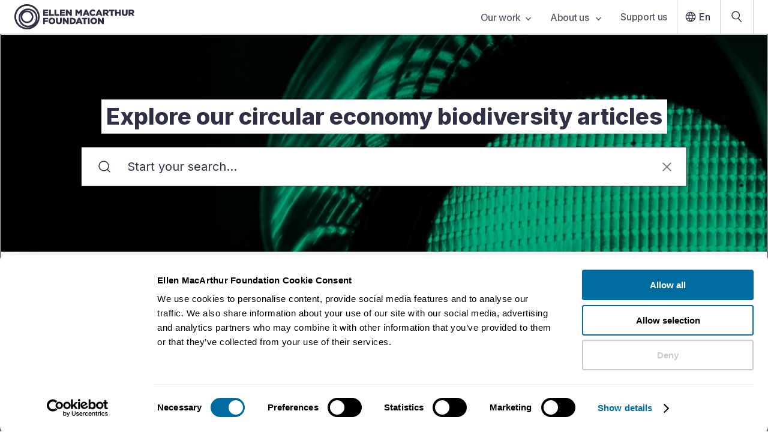

--- FILE ---
content_type: text/html; charset=utf-8
request_url: https://www.ellenmacarthurfoundation.org/explore?sortBy=dateDesc&topics=Biodiversity&contentType=Article
body_size: 20691
content:
<!DOCTYPE html><html lang="en-GB"><head><meta charSet="utf-8"/><meta http-equiv="x-ua-compatible" content="ie=edge"/><meta name="viewport" content="width=device-width, initial-scale=1, shrink-to-fit=no"/><meta name="referrer" content="origin"/><meta name="generator" content="Gatsby 5.14.6"/><meta name="theme-color" content="#2f2f46"/><meta data-react-helmet="true" name="description" content="Explore thought-provoking articles from the Ellen MacArthur Foundation that delve into the connection between the circular economy and Biodiversity. Discover expert insights and solutions for a regenerative future."/><meta data-react-helmet="true" name="facebook-domain-verification" content="izukwa67afzku3qykvvabwk1l0pvlj"/><meta data-react-helmet="true" property="og:title" content="Circular economy &amp; biodiversity articles - Ellen MacArthur Foundation"/><meta data-react-helmet="true" property="og:type" content="article"/><meta data-react-helmet="true" property="og:description" content="Explore and discover circular economy content, articles, media and resources with our circular economy content hub."/><meta data-react-helmet="true" property="og:image" content="https://images.ctfassets.net/isq5xwjfoz2m/RBkiQGtmJUuHsxWnq1bAc/68010684cfb6810d7ca106a570e1d2f9/og-card-default.png"/><meta data-react-helmet="true" name="twitter:card" content="summary"/><meta data-react-helmet="true" name="twitter:title" content="Circular economy &amp; biodiversity articles - Ellen MacArthur Foundation"/><meta data-react-helmet="true" name="twitter:description" content="Explore and discover circular economy content, articles, media and resources with our circular economy content hub."/><meta data-react-helmet="true" name="twitter:image:src" content="https://images.ctfassets.net/isq5xwjfoz2m/2sL1NRjIdCzmKKdQCrfOEq/4001753d86c8499ec10a63d2da5ee5c4/twitter-card-default.png"/><meta data-react-helmet="true" name="x-ssr" content="1"/><meta data-react-helmet="true" name="robots" content="index,follow"/><meta data-react-helmet="true" property="og:url" content="https://www.ellenmacarthurfoundation.org/explore?sortBy=dateDesc&amp;topics=Biodiversity&amp;contentType=Article"/><link rel="icon" href="/favicon-32x32.png?v=8162460615cd27a599d2d1779d472d8d" type="image/png"/><link rel="icon" href="/favicon.svg?v=8162460615cd27a599d2d1779d472d8d" type="image/svg+xml"/><link rel="manifest" href="/manifest.webmanifest" crossorigin="anonymous"/><link rel="apple-touch-icon" sizes="48x48" href="/icons/icon-48x48.png?v=8162460615cd27a599d2d1779d472d8d"/><link rel="apple-touch-icon" sizes="72x72" href="/icons/icon-72x72.png?v=8162460615cd27a599d2d1779d472d8d"/><link rel="apple-touch-icon" sizes="96x96" href="/icons/icon-96x96.png?v=8162460615cd27a599d2d1779d472d8d"/><link rel="apple-touch-icon" sizes="144x144" href="/icons/icon-144x144.png?v=8162460615cd27a599d2d1779d472d8d"/><link rel="apple-touch-icon" sizes="192x192" href="/icons/icon-192x192.png?v=8162460615cd27a599d2d1779d472d8d"/><link rel="apple-touch-icon" sizes="256x256" href="/icons/icon-256x256.png?v=8162460615cd27a599d2d1779d472d8d"/><link rel="apple-touch-icon" sizes="384x384" href="/icons/icon-384x384.png?v=8162460615cd27a599d2d1779d472d8d"/><link rel="apple-touch-icon" sizes="512x512" href="/icons/icon-512x512.png?v=8162460615cd27a599d2d1779d472d8d"/><style>.gatsby-image-wrapper{position:relative;overflow:hidden}.gatsby-image-wrapper picture.object-fit-polyfill{position:static!important}.gatsby-image-wrapper img{bottom:0;height:100%;left:0;margin:0;max-width:none;padding:0;position:absolute;right:0;top:0;width:100%;object-fit:cover}.gatsby-image-wrapper [data-main-image]{opacity:0;transform:translateZ(0);transition:opacity .25s linear;will-change:opacity}.gatsby-image-wrapper-constrained{display:inline-block;vertical-align:top}</style><noscript><style>.gatsby-image-wrapper noscript [data-main-image]{opacity:1!important}.gatsby-image-wrapper [data-placeholder-image]{opacity:0!important}</style></noscript><script type="module">const e="undefined"!=typeof HTMLImageElement&&"loading"in HTMLImageElement.prototype;e&&document.body.addEventListener("load",(function(e){const t=e.target;if(void 0===t.dataset.mainImage)return;if(void 0===t.dataset.gatsbyImageSsr)return;let a=null,n=t;for(;null===a&&n;)void 0!==n.parentNode.dataset.gatsbyImageWrapper&&(a=n.parentNode),n=n.parentNode;const o=a.querySelector("[data-placeholder-image]"),r=new Image;r.src=t.currentSrc,r.decode().catch((()=>{})).then((()=>{t.style.opacity=1,o&&(o.style.opacity=0,o.style.transition="opacity 500ms linear")}))}),!0);</script><title data-react-helmet="true">Circular economy &amp; biodiversity articles - Ellen MacArthur Foundation | Ellen MacArthur Foundation</title><link data-react-helmet="true" rel="preconnect" href="https://fonts.googleapis.com"/><link data-react-helmet="true" rel="preconnect" href="https://fonts.gstatic.com"/><link data-react-helmet="true" href="https://fonts.googleapis.com/css2?family=Inter:wght@200;400;500;600;700;800&amp;display=swap" rel="stylesheet"/><link data-react-helmet="true" rel="canonical" href="https://www.ellenmacarthurfoundation.org/explore?sortBy=dateDesc&amp;topics=Biodiversity&amp;contentType=Article"/><link data-react-helmet="true" rel="alternate" hrefLang="en-GB" href="https://www.ellenmacarthurfoundation.org/explore?sortBy=dateDesc&amp;topics=Biodiversity&amp;contentType=Article"/><link data-react-helmet="true" rel="alternate" hrefLang="es" href="https://www.ellenmacarthurfoundation.org/es/explora?sortBy=dateDesc&amp;topics=Biodiversity&amp;contentType=Article"/><link data-react-helmet="true" rel="alternate" hrefLang="pt" href="https://www.ellenmacarthurfoundation.org/pt/saiba-mais?sortBy=dateDesc&amp;topics=Biodiversity&amp;contentType=Article"/><link data-react-helmet="true" rel="alternate" hrefLang="x-default" href="https://www.ellenmacarthurfoundation.org/explore?sortBy=dateDesc&amp;topics=Biodiversity&amp;contentType=Article"/><script data-react-helmet="true" data-cookieconsent="ignore">window.dataLayer = window.dataLayer || [];
        function gtag() { dataLayer.push(arguments); }
        if(localStorage.getItem('consentMode') === null) {
            gtag('consent', 'default', {
                'ad_personalization': 'denied',
                'ad_storage': 'denied',
                'ad_user_data': 'denied',
                'analytics_storage': 'denied',
                'personalization_storage': 'denied',
                'functionality_storage': 'denied',
                'security_storage': 'denied',
            });
            gtag('set', 'ads_data_redaction', true);
            gtag('set', 'url_passthrough', true);
        }</script><script data-react-helmet="true" id="google-tag-manager-script" data-cookieconsent="ignore">(function(w,d,s,l,i){
            w[l] = w[l] || [];
            w[l].push({'gtm.start': new Date().getTime(), event: 'gtm.js'});
            var f = d.getElementsByTagName(s)[0],
                j = d.createElement(s), dl = l != 'dataLayer' ? '&l='+l : '';
            j.async = true; j.src = 'https://www.googletagmanager.com/gtm.js?id='+i+dl;
            f.parentNode.insertBefore(j,f);
        })(window,document,'script','dataLayer','GTM-WFF6337');</script><script data-react-helmet="true" id="initiate-datalayer-script">(function () {
            function gatherText(body) {
              // Use a single safe read, then reuse it
              const txt = body?.innerText || '';
              return txt ? txt.split('\n').filter(Boolean).join(' ') : '';
            }
            function countWords(text) {
              return text ? text.trim().split(/\s+/).filter(Boolean).length : 0;
            }
            function getInterval(count) {
              const intervalStart = Math.floor(count / 500) * 500;
              return `${intervalStart}-${intervalStart + 500}`;
            }

            // Ensure dataLayer exists and is an array
            window.dataLayer = Array.isArray(window.dataLayer) ? window.dataLayer : [];

            try {
              const body = document.body || null;
              const innerText = body?.innerText || '';

              if (innerText) {
                const text = gatherText(body);
                window.dataLayer.push({
                  ...{"event":"Page View","pageType":"content hub"},
                  wordCount: getInterval(countWords(text)),
                });
              } else {
                window.dataLayer.push({
                  ...{"event":"Page View","pageType":"content hub"},
                  wordCount: '0',
                });
              }
            } catch (e) {
              // Never let this break the page
              console.warn('initiate-datalayer-script error:', e);
              window.dataLayer.push({
                ...{"event":"Page View","pageType":"content hub"},
                wordCount: '0',
                dl_error: 'innerText_failed',
              });
            }
          })();</script><script data-react-helmet="true" id="adobe-viewer-script" src="https://acrobatservices.adobe.com/view-sdk/viewer.js"></script><script data-react-helmet="true" id="activecampaign-diffuser" data-cookieconsent="marketing">(function(e,t,o,n,p,r,i){e.visitorGlobalObjectAlias=n;e[e.visitorGlobalObjectAlias]=e[e.visitorGlobalObjectAlias]||function(){(e[e.visitorGlobalObjectAlias].q=e[e.visitorGlobalObjectAlias].q||[]).push(arguments)};e[e.visitorGlobalObjectAlias].l=(new Date).getTime();r=t.createElement("script");r.src=o;r.async=true;i=t.getElementsByTagName("script")[0];i.parentNode.insertBefore(r,i)})(window,document,"https://diffuser-cdn.app-us1.com/diffuser/diffuser.js","vgo");
          vgo('setAccount', '612925126');
          vgo('setTrackByDefault', false);
          vgo('process');</script><link rel="sitemap" type="application/xml" href="/sitemaps/en/sitemap-index.xml"/><link rel="sitemap" type="application/xml" href="/sitemaps/pt/sitemap-index.xml"/><link rel="sitemap" type="application/xml" href="/sitemaps/es/sitemap-index.xml"/></head><body><div id="___gatsby"><div style="outline:none" tabindex="-1" id="gatsby-focus-wrapper"><style data-emotion="css pzy3yp">.css-pzy3yp .inner-wrapper{height:100%;max-width:130rem;margin:0 auto 3.2rem;padding-left:2.4rem;padding-right:2.4rem;}.css-pzy3yp .filters-wrapper{display:-webkit-box;display:-webkit-flex;display:-ms-flexbox;display:flex;-webkit-box-flex-wrap:wrap;-webkit-flex-wrap:wrap;-ms-flex-wrap:wrap;flex-wrap:wrap;-webkit-box-pack:justify;-webkit-justify-content:space-between;justify-content:space-between;width:100%;}@media screen and (max-width: 768px){.css-pzy3yp .filters-wrapper{min-height:25rem;}}.css-pzy3yp .filters-wrapper .dropdown-filters-wrapper{display:-webkit-box;display:-webkit-flex;display:-ms-flexbox;display:flex;padding-top:3rem;}@media screen and (max-width: 768px){.css-pzy3yp .filters-wrapper .dropdown-filters-wrapper{display:-webkit-box;display:-webkit-flex;display:-ms-flexbox;display:flex;-webkit-box-flex-wrap:wrap;-webkit-flex-wrap:wrap;-ms-flex-wrap:wrap;flex-wrap:wrap;padding-top:0;-webkit-box-pack:justify;-webkit-justify-content:space-between;justify-content:space-between;width:100%;}.css-pzy3yp .filters-wrapper .dropdown-filters-wrapper div{padding-bottom:5rem;}}@media screen and (max-width: 1000px){.css-pzy3yp .filters-wrapper .dropdown-filters-wrapper{min-height:8rem;padding-top:0;}}.css-pzy3yp .e14amcf70 .section-container{margin-top:0;}.css-pzy3yp .ais-Hits .ais-Hits-list{list-style:none;}.css-pzy3yp .refine-sort-block{margin-top:1.5rem;display:-webkit-box;display:-webkit-flex;display:-ms-flexbox;display:flex;-webkit-box-pack:justify;-webkit-justify-content:space-between;justify-content:space-between;-webkit-flex-direction:column;-ms-flex-direction:column;flex-direction:column;margin-left:0;}@media screen and (min-width: calc(480px + 1px)) and (max-width: 768px){.css-pzy3yp .refine-sort-block{-webkit-flex-direction:row;-ms-flex-direction:row;flex-direction:row;margin-top:1.6rem;width:100%;-webkit-box-flex-wrap:wrap;-webkit-flex-wrap:wrap;-ms-flex-wrap:wrap;flex-wrap:wrap;margin-left:0;}}@media screen and (min-width: 768px){.css-pzy3yp .refine-sort-block{-webkit-flex-direction:row;-ms-flex-direction:row;flex-direction:row;max-height:5rem;width:100%;margin-left:0;-webkit-box-pack:start;-ms-flex-pack:start;-webkit-justify-content:flex-start;justify-content:flex-start;}}@media screen and (min-width: 1000px){.css-pzy3yp .refine-sort-block{margin-left:1.5rem;-webkit-box-pack:end;-ms-flex-pack:end;-webkit-justify-content:flex-end;justify-content:flex-end;}}.css-pzy3yp .ais-RefinementList{position:relative;display:inline-block;margin-right:0;width:100%;font-size:1.2rem;color:#51608c;}@media screen and (min-width: 768px){.css-pzy3yp .ais-RefinementList{font-size:1.4rem;}}@media screen and (min-width: 998px){.css-pzy3yp .ais-RefinementList{font-size:1.4rem;}}.css-pzy3yp .ais-RefinementList .ais-RefinementList-list{width:100%;border:1px solid #999;position:absolute;z-index:99;background-color:white;border-radius:3px;list-style-type:none;}.css-pzy3yp .ais-RefinementList .ais-RefinementList-list .ais-RefinementList-item{min-height:3.6rem;width:15rem;}.css-pzy3yp .ais-RefinementList .ais-RefinementList-list .ais-sortby-item{width:100%;padding-top:0.7rem;padding-bottom:0.7rem;height:3.6rem;}.css-pzy3yp .ais-RefinementList .ais-RefinementList-list .ais-sortby-item button{font-weight:400;display:-webkit-box;display:-webkit-flex;display:-ms-flexbox;display:flex;-webkit-box-pack:start;-ms-flex-pack:start;-webkit-justify-content:start;justify-content:start;color:black;background-color:transparent;}.css-pzy3yp .ais-RefinementList .ais-RefinementList-list .ais-sortby-item button:disabled{color:#ccc;cursor:default;}.css-pzy3yp .ais-RefinementList .ais-RefinementList-list .ais-RefinementList-item-showMore{padding:1.2rem 0.8rem;}.css-pzy3yp .ais-RefinementList .ais-RefinementList-list .ais-RefinementList-item-showMore .ais-RefinementList-showMore{background:transparent;width:100%;display:-webkit-box;display:-webkit-flex;display:-ms-flexbox;display:flex;-webkit-box-pack:justify;-webkit-justify-content:space-between;justify-content:space-between;}.css-pzy3yp .ais-RefinementList .ais-RefinementList-list .ais-RefinementList-item-showMore .ais-RefinementList-showMore svg{margin-top:0.5rem;}.css-pzy3yp .ais-RefinementList .ais-RefinementList-list .ais-RefinementList-item-showMore .ais-RefinementList-showMore span{font-weight:400;font-size:1.4rem;}.css-pzy3yp .ais-RefinementList .ais-RefinementList-list button{width:100%;height:100%;border:0;cursor:pointer;}@media screen and (min-width: calc(480px + 1px)) and (max-width: 768px){.css-pzy3yp .ais-RefinementList{width:47%;margin-right:0;}}@media screen and (min-width: 768px){.css-pzy3yp .ais-RefinementList{margin-right:1.5rem;width:16rem;}.css-pzy3yp .ais-RefinementList:last-of-type{margin-right:0;}}.css-pzy3yp .ais-RefinementList li{padding:8px;}.css-pzy3yp .ais-RefinementList li .ais-RefinementList-label{cursor:pointer;display:-webkit-box;display:-webkit-flex;display:-ms-flexbox;display:flex;-webkit-box-pack:start;-ms-flex-pack:start;-webkit-justify-content:start;justify-content:start;}.css-pzy3yp .ais-RefinementList li .ais-RefinementList-label .ais-RefinementList-labelText{font-weight:400;margin-left:0.5rem;}.css-pzy3yp .ais-RefinementList-list li:nth-of-type(1){font-weight:400;font-size:1.2rem;line-height:2.9rem;padding:0.8rem;}@media screen and (min-width: 768px){.css-pzy3yp .ais-RefinementList-list li:nth-of-type(1){font-size:1.4rem;}}@media screen and (min-width: 998px){.css-pzy3yp .ais-RefinementList-list li:nth-of-type(1){font-size:1.4rem;}}.css-pzy3yp .ais-RefinementList-list li:nth-of-type(2){padding-top:1.2rem;}.css-pzy3yp .ais-SortBy{display:inline-block;vertical-align:top;}@media screen and (max-width: 768px){.css-pzy3yp .ais-SortBy{width:100%;}}.css-pzy3yp .ais-SortBy-option{font-weight:400;font-size:1.2rem;}.css-pzy3yp .ais-InfiniteHits{padding-bottom:3rem;}.css-pzy3yp .ais-InfiniteHits .ais-InfiniteHits-list{list-style:none;padding:0;margin:0;display:-webkit-box;display:-webkit-flex;display:-ms-flexbox;display:flex;-webkit-box-flex-wrap:wrap;-webkit-flex-wrap:wrap;-ms-flex-wrap:wrap;flex-wrap:wrap;}.css-pzy3yp .ais-InfiniteHits .ais-InfiniteHits-loadMore{display:block;min-width:16rem;margin:0.8rem auto;margin-bottom:2rem;padding:1.4rem 0;border:1px solid #E3E3E3;color:#2f2f46;background:#ffffff;font-size:1.2rem;font-weight:700;text-align:center;-webkit-text-decoration:none;text-decoration:none;}@media screen and (min-width: 768px){.css-pzy3yp .ais-InfiniteHits .ais-InfiniteHits-loadMore{font-size:1.4rem;}}@media screen and (min-width: 998px){.css-pzy3yp .ais-InfiniteHits .ais-InfiniteHits-loadMore{font-size:1.4rem;}}.css-pzy3yp .ais-InfiniteHits .ais-InfiniteHits-loadMore:first-letter{text-transform:uppercase;}.css-pzy3yp .ais-InfiniteHits .ais-InfiniteHits-loadMore:hover{background-color:#2f2f46;color:#ffffff;cursor:pointer;}.css-pzy3yp .ais-InfiniteHits .ais-InfiniteHits-loadMore:focus{outline:none;}@media screen and (min-width: 768px){.css-pzy3yp .ais-InfiniteHits .ais-InfiniteHits-loadMore{margin:0 auto;}}.css-pzy3yp .ais-InfiniteHits .ais-InfiniteHits-loadMore--disabled{display:none;}</style><style data-emotion="css 16733i5">.css-16733i5 .e1q7skra0{display:none;}@media screen and (min-width: 768px){.css-16733i5 .e1q7skra0{display:block;}}@media print{.css-16733i5 .eg6tcbe6,.css-16733i5 .esk06pa0,.css-16733i5 .e1q7skra0,.css-16733i5 .main-container .main-content-container{padding:0;}}.css-16733i5 .inner-wrapper{height:100%;max-width:130rem;margin:0 auto 3.2rem;padding-left:2.4rem;padding-right:2.4rem;}.css-16733i5 .filters-wrapper{display:-webkit-box;display:-webkit-flex;display:-ms-flexbox;display:flex;-webkit-box-flex-wrap:wrap;-webkit-flex-wrap:wrap;-ms-flex-wrap:wrap;flex-wrap:wrap;-webkit-box-pack:justify;-webkit-justify-content:space-between;justify-content:space-between;width:100%;}@media screen and (max-width: 768px){.css-16733i5 .filters-wrapper{min-height:25rem;}}.css-16733i5 .filters-wrapper .dropdown-filters-wrapper{display:-webkit-box;display:-webkit-flex;display:-ms-flexbox;display:flex;padding-top:3rem;}@media screen and (max-width: 768px){.css-16733i5 .filters-wrapper .dropdown-filters-wrapper{display:-webkit-box;display:-webkit-flex;display:-ms-flexbox;display:flex;-webkit-box-flex-wrap:wrap;-webkit-flex-wrap:wrap;-ms-flex-wrap:wrap;flex-wrap:wrap;padding-top:0;-webkit-box-pack:justify;-webkit-justify-content:space-between;justify-content:space-between;width:100%;}.css-16733i5 .filters-wrapper .dropdown-filters-wrapper div{padding-bottom:5rem;}}@media screen and (max-width: 1000px){.css-16733i5 .filters-wrapper .dropdown-filters-wrapper{min-height:8rem;padding-top:0;}}.css-16733i5 .e14amcf70 .section-container{margin-top:0;}.css-16733i5 .ais-Hits .ais-Hits-list{list-style:none;}.css-16733i5 .refine-sort-block{margin-top:1.5rem;display:-webkit-box;display:-webkit-flex;display:-ms-flexbox;display:flex;-webkit-box-pack:justify;-webkit-justify-content:space-between;justify-content:space-between;-webkit-flex-direction:column;-ms-flex-direction:column;flex-direction:column;margin-left:0;}@media screen and (min-width: calc(480px + 1px)) and (max-width: 768px){.css-16733i5 .refine-sort-block{-webkit-flex-direction:row;-ms-flex-direction:row;flex-direction:row;margin-top:1.6rem;width:100%;-webkit-box-flex-wrap:wrap;-webkit-flex-wrap:wrap;-ms-flex-wrap:wrap;flex-wrap:wrap;margin-left:0;}}@media screen and (min-width: 768px){.css-16733i5 .refine-sort-block{-webkit-flex-direction:row;-ms-flex-direction:row;flex-direction:row;max-height:5rem;width:100%;margin-left:0;-webkit-box-pack:start;-ms-flex-pack:start;-webkit-justify-content:flex-start;justify-content:flex-start;}}@media screen and (min-width: 1000px){.css-16733i5 .refine-sort-block{margin-left:1.5rem;-webkit-box-pack:end;-ms-flex-pack:end;-webkit-justify-content:flex-end;justify-content:flex-end;}}.css-16733i5 .ais-RefinementList{position:relative;display:inline-block;margin-right:0;width:100%;font-size:1.2rem;color:#51608c;}@media screen and (min-width: 768px){.css-16733i5 .ais-RefinementList{font-size:1.4rem;}}@media screen and (min-width: 998px){.css-16733i5 .ais-RefinementList{font-size:1.4rem;}}.css-16733i5 .ais-RefinementList .ais-RefinementList-list{width:100%;border:1px solid #999;position:absolute;z-index:99;background-color:white;border-radius:3px;list-style-type:none;}.css-16733i5 .ais-RefinementList .ais-RefinementList-list .ais-RefinementList-item{min-height:3.6rem;width:15rem;}.css-16733i5 .ais-RefinementList .ais-RefinementList-list .ais-sortby-item{width:100%;padding-top:0.7rem;padding-bottom:0.7rem;height:3.6rem;}.css-16733i5 .ais-RefinementList .ais-RefinementList-list .ais-sortby-item button{font-weight:400;display:-webkit-box;display:-webkit-flex;display:-ms-flexbox;display:flex;-webkit-box-pack:start;-ms-flex-pack:start;-webkit-justify-content:start;justify-content:start;color:black;background-color:transparent;}.css-16733i5 .ais-RefinementList .ais-RefinementList-list .ais-sortby-item button:disabled{color:#ccc;cursor:default;}.css-16733i5 .ais-RefinementList .ais-RefinementList-list .ais-RefinementList-item-showMore{padding:1.2rem 0.8rem;}.css-16733i5 .ais-RefinementList .ais-RefinementList-list .ais-RefinementList-item-showMore .ais-RefinementList-showMore{background:transparent;width:100%;display:-webkit-box;display:-webkit-flex;display:-ms-flexbox;display:flex;-webkit-box-pack:justify;-webkit-justify-content:space-between;justify-content:space-between;}.css-16733i5 .ais-RefinementList .ais-RefinementList-list .ais-RefinementList-item-showMore .ais-RefinementList-showMore svg{margin-top:0.5rem;}.css-16733i5 .ais-RefinementList .ais-RefinementList-list .ais-RefinementList-item-showMore .ais-RefinementList-showMore span{font-weight:400;font-size:1.4rem;}.css-16733i5 .ais-RefinementList .ais-RefinementList-list button{width:100%;height:100%;border:0;cursor:pointer;}@media screen and (min-width: calc(480px + 1px)) and (max-width: 768px){.css-16733i5 .ais-RefinementList{width:47%;margin-right:0;}}@media screen and (min-width: 768px){.css-16733i5 .ais-RefinementList{margin-right:1.5rem;width:16rem;}.css-16733i5 .ais-RefinementList:last-of-type{margin-right:0;}}.css-16733i5 .ais-RefinementList li{padding:8px;}.css-16733i5 .ais-RefinementList li .ais-RefinementList-label{cursor:pointer;display:-webkit-box;display:-webkit-flex;display:-ms-flexbox;display:flex;-webkit-box-pack:start;-ms-flex-pack:start;-webkit-justify-content:start;justify-content:start;}.css-16733i5 .ais-RefinementList li .ais-RefinementList-label .ais-RefinementList-labelText{font-weight:400;margin-left:0.5rem;}.css-16733i5 .ais-RefinementList-list li:nth-of-type(1){font-weight:400;font-size:1.2rem;line-height:2.9rem;padding:0.8rem;}@media screen and (min-width: 768px){.css-16733i5 .ais-RefinementList-list li:nth-of-type(1){font-size:1.4rem;}}@media screen and (min-width: 998px){.css-16733i5 .ais-RefinementList-list li:nth-of-type(1){font-size:1.4rem;}}.css-16733i5 .ais-RefinementList-list li:nth-of-type(2){padding-top:1.2rem;}.css-16733i5 .ais-SortBy{display:inline-block;vertical-align:top;}@media screen and (max-width: 768px){.css-16733i5 .ais-SortBy{width:100%;}}.css-16733i5 .ais-SortBy-option{font-weight:400;font-size:1.2rem;}.css-16733i5 .ais-InfiniteHits{padding-bottom:3rem;}.css-16733i5 .ais-InfiniteHits .ais-InfiniteHits-list{list-style:none;padding:0;margin:0;display:-webkit-box;display:-webkit-flex;display:-ms-flexbox;display:flex;-webkit-box-flex-wrap:wrap;-webkit-flex-wrap:wrap;-ms-flex-wrap:wrap;flex-wrap:wrap;}.css-16733i5 .ais-InfiniteHits .ais-InfiniteHits-loadMore{display:block;min-width:16rem;margin:0.8rem auto;margin-bottom:2rem;padding:1.4rem 0;border:1px solid #E3E3E3;color:#2f2f46;background:#ffffff;font-size:1.2rem;font-weight:700;text-align:center;-webkit-text-decoration:none;text-decoration:none;}@media screen and (min-width: 768px){.css-16733i5 .ais-InfiniteHits .ais-InfiniteHits-loadMore{font-size:1.4rem;}}@media screen and (min-width: 998px){.css-16733i5 .ais-InfiniteHits .ais-InfiniteHits-loadMore{font-size:1.4rem;}}.css-16733i5 .ais-InfiniteHits .ais-InfiniteHits-loadMore:first-letter{text-transform:uppercase;}.css-16733i5 .ais-InfiniteHits .ais-InfiniteHits-loadMore:hover{background-color:#2f2f46;color:#ffffff;cursor:pointer;}.css-16733i5 .ais-InfiniteHits .ais-InfiniteHits-loadMore:focus{outline:none;}@media screen and (min-width: 768px){.css-16733i5 .ais-InfiniteHits .ais-InfiniteHits-loadMore{margin:0 auto;}}.css-16733i5 .ais-InfiniteHits .ais-InfiniteHits-loadMore--disabled{display:none;}</style><div class="e1uf5wa60 css-16733i5 e3qmgde0"><style data-emotion="css-global 1dcnhii">*{font-family:'Inter',sans-serif;color:#2f2f46;box-sizing:border-box;margin:0;padding:0;}font{color:inherit;}body{-webkit-font-smoothing:antialiased;-moz-osx-font-smoothing:grayscale;text-rendering:optimizeLegibility;overflow-x:hidden;}html{font-size:62.5%;line-height:1.2;}@media screen and (max-width: 320px){html{min-width:320px;overflow-x:scroll;}}html .italic{font-style:italic;}html .underline{-webkit-text-decoration:underline;text-decoration:underline;}html .font-weight-1,html .font-weight-1 .underline,html .font-weight-1 .italic{font-weight:700;}.disable-scroll{overflow:hidden;}</style><style data-emotion="css 1it06pc">.css-1it06pc{position:fixed;top:0;left:0;right:0;z-index:999;}</style><nav aria-label="Main navigation" class="css-1it06pc eg6tcbe6"><style data-emotion="css nbzlys">.css-nbzlys{box-shadow:0px 5px 10px rgba(0, 0, 0, 0.1);border-bottom:1px solid lightGrey;position:relative;z-index:8;background-color:white;}</style><div class="css-nbzlys eg6tcbe5"><style data-emotion="css 15looos">.css-15looos{padding-left:1.6rem;display:-webkit-box;display:-webkit-flex;display:-ms-flexbox;display:flex;-webkit-align-items:center;-webkit-box-align:center;-ms-flex-align:center;align-items:center;-webkit-box-pack:justify;-webkit-justify-content:space-between;justify-content:space-between;max-width:130rem;margin:0 auto;}@media screen and (min-width: 768px){.css-15looos{padding:0 2.4rem;}}</style><div class="css-15looos eg6tcbe4"><a data-testid="nav-bar-home-link" data-gtm-id="nav-bar-home-link" href="/"><style data-emotion="css un7dxp">.css-un7dxp .e85f32t4,.css-un7dxp .e85f32t3{position:relative;}.css-un7dxp .e85f32t4{display:block;}@media screen and (min-width: 768px){.css-un7dxp .e85f32t4{display:none;}}@media screen and (min-width: 1000px){.css-un7dxp .e85f32t4{display:block;}}.css-un7dxp .e85f32t3{display:none;}@media screen and (min-width: 768px){.css-un7dxp .e85f32t3{display:block;}}@media screen and (min-width: 1000px){.css-un7dxp .e85f32t3{display:none;}}</style><span class="css-un7dxp e85f32t2"><style data-emotion="css s5xdrg">.css-s5xdrg{display:-webkit-box;display:-webkit-flex;display:-ms-flexbox;display:flex;-webkit-align-items:center;-webkit-box-align:center;-ms-flex-align:center;align-items:center;}</style><svg width="200" height="42" viewBox="0 0 200 42" fill="none" xmlns="http://www.w3.org/2000/svg" class="css-s5xdrg e85f32t4" aria-label="EMF logo" data-testid="logo-atom"><path d="M47.8867 8.97656H56.3026V11.4342H50.7564V13.0138H55.7793V15.291H50.7564V16.9428H56.375V19.4004H47.8867V8.97656Z" fill="#2f2f46"></path><path d="M57.7559 8.97656H60.6537V16.8666H65.7209V19.3964H57.7559V8.97656Z" fill="#2f2f46"></path><path d="M66.8438 8.97656H69.7416V16.8666H74.8088V19.3964H66.8438V8.97656Z" fill="#2f2f46"></path><path d="M75.9316 8.97656H84.3475V11.4342H78.8013V13.0138H83.8243V15.291H78.8013V16.9428H84.4199V19.4004H75.9316V8.97656Z" fill="#2f2f46"></path><path d="M85.7852 8.97656H88.4898L92.7963 14.4852V8.97656H95.666V19.4004H93.1264L88.6589 13.6833V19.4004H85.7892V8.97656H85.7852Z" fill="#2f2f46"></path><path d="M101.662 8.97656H104.725L107.221 13.0098L109.716 8.97656H112.779V19.4004H109.893V13.4147L107.217 17.496H107.156L104.496 13.4468V19.4004H101.654V8.97656H101.662Z" fill="#2f2f46"></path><path d="M118.135 8.9043H120.928L125.384 19.4003H122.277L121.516 17.54H117.479L116.73 19.4003H113.68L118.135 8.9043ZM120.675 15.2909L119.508 12.3281L118.328 15.2909H120.675Z" fill="#2f2f46"></path><path d="M125.135 14.2199V14.1919C125.135 11.1529 127.481 8.77148 130.649 8.77148C132.786 8.77148 134.162 9.66553 135.088 10.9445L132.907 12.6283C132.307 11.8826 131.623 11.4055 130.621 11.4055C129.156 11.4055 128.125 12.6403 128.125 14.1598V14.1879C128.125 15.7514 129.156 16.9702 130.621 16.9702C131.711 16.9702 132.355 16.4651 132.983 15.7033L135.165 17.2509C134.178 18.606 132.846 19.6042 130.532 19.6042C127.542 19.6042 125.135 17.327 125.135 14.2159V14.2199Z" fill="#2f2f46"></path><path d="M139.637 8.9043H142.43L146.886 19.4003H143.779L143.018 17.54H138.981L138.232 19.4003H135.182L139.637 8.9043ZM142.177 15.2909L141.01 12.3281L139.83 15.2909H142.177Z" fill="#2f2f46"></path><path d="M147.682 8.97656H152.628C154.226 8.97656 155.333 9.39352 156.037 10.1071C156.649 10.7045 156.963 11.5063 156.963 12.5327V12.5608C156.963 14.1524 156.11 15.2108 154.81 15.7601L157.305 19.3924H153.956L151.847 16.2372H150.576V19.3924H147.678V8.97656H147.682ZM152.495 13.98C153.481 13.98 154.049 13.5029 154.049 12.7452V12.7171C154.049 11.8992 153.449 11.4823 152.479 11.4823H150.58V13.984H152.491L152.495 13.98Z" fill="#2f2f46"></path><path d="M160.758 11.5103H157.619V8.98047H166.796V11.5103H163.656V19.4003H160.758V11.5103Z" fill="#2f2f46"></path><path d="M167.846 8.97656H170.744V12.8775H174.466V8.97656H177.364V19.4004H174.466V15.4393H170.744V19.4004H167.846V8.97656Z" fill="#2f2f46"></path><path d="M179.059 14.8298V8.98047H182.005V14.7737C182.005 16.2771 182.765 16.9908 183.933 16.9908C185.1 16.9908 185.86 16.3052 185.86 14.8459V8.98047H188.807V14.7577C188.807 18.1214 186.879 19.5967 183.904 19.5967C180.93 19.5967 179.063 18.0933 179.063 14.8338L179.059 14.8298Z" fill="#2f2f46"></path><path d="M190.377 8.97656H195.324C196.921 8.97656 198.028 9.39352 198.733 10.1071C199.344 10.7045 199.658 11.5063 199.658 12.5327V12.5608C199.658 14.1524 198.805 15.2108 197.505 15.7601L200 19.3924H196.652L194.543 16.2372H193.271V19.3924H190.373V8.97656H190.377ZM195.191 13.98C196.177 13.98 196.744 13.5029 196.744 12.7452V12.7171C196.744 11.8992 196.145 11.4823 195.175 11.4823H193.275V13.984H195.187L195.191 13.98Z" fill="#2f2f46"></path><path d="M47.8867 22.7442H56.2583V25.274H50.7886V27.0461H55.7351V29.4436H50.7886V33.1641H47.8907V22.7402L47.8867 22.7442Z" fill="#2f2f46"></path><path d="M56.875 27.9875V27.9595C56.875 24.9686 59.2979 22.5391 62.5258 22.5391C65.7537 22.5391 68.1444 24.9365 68.1444 27.9274V27.9554C68.1444 30.9463 65.7215 33.3758 62.4936 33.3758C59.2657 33.3758 56.875 30.9784 56.875 27.9875ZM65.1862 27.9875V27.9595C65.1862 26.456 64.0955 25.145 62.4936 25.145C60.8917 25.145 59.8493 26.4239 59.8493 27.9274V27.9554C59.8493 29.4589 60.94 30.7699 62.5258 30.7699C64.1116 30.7699 65.1862 29.491 65.1862 27.9875Z" fill="#2f2f46"></path><path d="M69.2949 28.5974V22.748H72.2411V28.5413C72.2411 30.0447 73.0018 30.7584 74.1689 30.7584C75.3361 30.7584 76.0968 30.0728 76.0968 28.6135V22.748H79.043V28.5253C79.043 31.8889 77.1151 33.3643 74.1408 33.3643C71.1665 33.3643 69.2989 31.8609 69.2989 28.6014L69.2949 28.5974Z" fill="#2f2f46"></path><path d="M80.6562 22.7441H83.3609L87.6674 28.2527V22.7441H90.5371V33.168H87.9975L83.53 27.4509V33.168H80.6603V22.7441H80.6562Z" fill="#2f2f46"></path><path d="M92.3926 22.7442H96.4294C100.164 22.7442 102.334 24.8891 102.334 27.896V27.9241C102.334 30.931 100.136 33.1641 96.3691 33.1641H92.3926V22.7402V22.7442ZM96.4737 30.6062C98.2084 30.6062 99.3595 29.652 99.3595 27.9722V27.9441C99.3595 26.2763 98.2084 25.3101 96.4737 25.3101H95.2945V30.6102H96.4737V30.6062Z" fill="#2f2f46"></path><path d="M106.459 22.6719H109.253L113.708 33.1679H110.601L109.84 31.3076H105.803L105.055 33.1679H102.004L106.459 22.6719ZM108.999 29.0585L107.832 26.0957L106.653 29.0585H108.999Z" fill="#2f2f46"></path><path d="M115.52 25.2778H112.381V22.748H121.557V25.2778H118.418V33.1679H115.52V25.2778Z" fill="#2f2f46"></path><path d="M122.514 22.7441H125.428V33.168H122.514V22.7441Z" fill="#2f2f46"></path><path d="M126.584 27.9875V27.9595C126.584 24.9686 129.007 22.5391 132.235 22.5391C135.463 22.5391 137.853 24.9365 137.853 27.9274V27.9554C137.853 30.9463 135.43 33.3758 132.203 33.3758C128.975 33.3758 126.584 30.9784 126.584 27.9875ZM134.895 27.9875V27.9595C134.895 26.456 133.804 25.145 132.203 25.145C130.601 25.145 129.558 26.4239 129.558 27.9274V27.9554C129.558 29.4589 130.649 30.7699 132.235 30.7699C133.821 30.7699 134.895 29.491 134.895 27.9875Z" fill="#2f2f46"></path><path d="M139.064 22.7441H141.769L146.076 28.2527V22.7441H148.945V33.168H146.406L141.938 27.4509V33.168H139.068V22.7441H139.064Z" fill="#2f2f46"></path><path d="M21.0819 42C9.45826 42 0 32.5785 0 21C0 9.42154 9.45826 0 21.0819 0C32.7055 0 42.1637 9.42154 42.1637 21C42.1637 32.5785 32.7055 42 21.0819 42ZM21.0819 2.84651C11.032 2.84651 2.8576 10.9891 2.8576 21C2.8576 31.0109 11.032 39.1535 21.0819 39.1535C31.1318 39.1535 39.3061 31.0109 39.3061 21C39.3061 10.9891 31.1277 2.84651 21.0819 2.84651ZM22.7401 38.5401C14.0506 38.5401 6.97899 31.496 6.97899 22.8402C6.97899 14.1844 14.0465 7.14032 22.7401 7.14032C31.4336 7.14032 38.5012 14.1844 38.5012 22.8402C38.5012 31.496 31.4296 38.5401 22.7401 38.5401ZM22.7401 9.90664C15.58 9.90664 9.7561 15.7079 9.7561 22.8402C9.7561 29.9725 15.58 35.7738 22.7401 35.7738C29.9002 35.7738 35.7241 29.9725 35.7241 22.8402C35.7241 15.7079 29.9002 9.90664 22.7401 9.90664ZM21.0819 31.6163C15.2459 31.6163 10.4967 26.8855 10.4967 21.0722C10.4967 15.2589 15.2459 10.5281 21.0819 10.5281C26.9178 10.5281 31.6671 15.2589 31.6671 21.0722C31.6671 26.8855 26.9178 31.6163 21.0819 31.6163ZM21.0819 13.2142C16.7311 13.2142 13.1933 16.7383 13.1933 21.0722C13.1933 25.4061 16.7311 28.9301 21.0819 28.9301C25.4327 28.9301 28.9705 25.4061 28.9705 21.0722C28.9705 16.7383 25.4327 13.2142 21.0819 13.2142Z" fill="#2f2f46"></path></svg><svg class="css-s5xdrg e85f32t3" width="36" height="36" viewBox="0 0 36 36" fill="#2f2f46" xmlns="http://www.w3.org/2000/svg" aria-label="EMF Circles logo"><path d="M18 36C8.07457 36 0 27.9246 0 17.9982C0 8.07536 8.07457 0 18 0C27.9254 0 36 8.07536 36 17.9982C35.9965 27.9246 27.9219 36 18 36ZM18 2.44098C9.42033 2.44098 2.43721 9.42125 2.43721 17.9982C2.43721 26.5787 9.42033 33.559 17.9965 33.559C26.5726 33.559 33.5557 26.5787 33.5557 17.9982C33.5557 9.42125 26.5761 2.44098 18 2.44098ZM19.4129 33.0362C11.9918 33.0362 5.95526 26.9991 5.95526 19.5773C5.95526 12.159 11.9918 6.11834 19.4129 6.11834C26.834 6.11834 32.8705 12.1554 32.8705 19.5773C32.8705 26.9991 26.834 33.0362 19.4129 33.0362ZM19.4129 8.4922C13.3022 8.4922 8.32889 13.466 8.32889 19.5773C8.32889 25.6921 13.3022 30.6659 19.4129 30.6659C25.5271 30.6659 30.5004 25.6921 30.5004 19.5773C30.5004 13.466 25.5271 8.4922 19.4129 8.4922ZM17.9965 27.1016C13.0126 27.1016 8.95761 23.0462 8.95761 18.0618C8.95761 13.081 13.0126 9.02561 17.9965 9.02561C22.9804 9.02561 27.0318 13.081 27.0318 18.0618C27.0318 23.0462 22.9804 27.1016 17.9965 27.1016ZM17.9965 11.3288C14.2841 11.3288 11.2606 14.3527 11.2606 18.0654C11.2606 21.778 14.2841 24.8019 17.9965 24.8019C21.7088 24.8019 24.7323 21.778 24.7323 18.0654C24.7323 14.3491 21.7088 11.3288 17.9965 11.3288Z" fill="#2f2f46"></path></svg></span></a><style data-emotion="css oph5xp">.css-oph5xp{display:none;}@media screen and (min-width: 768px){.css-oph5xp{display:-webkit-box;display:-webkit-flex;display:-ms-flexbox;display:flex;-webkit-align-items:center;-webkit-box-align:center;-ms-flex-align:center;align-items:center;}}</style><div class="css-oph5xp eg6tcbe3"><style data-emotion="css zobnp5">.css-zobnp5{list-style:none;display:-webkit-box;display:-webkit-flex;display:-ms-flexbox;display:flex;}</style><div class="css-zobnp5 e1w0mdbw2"><div><style data-emotion="css kuk1p3">.css-kuk1p3{font-weight:500;position:relative;background-color:transparent;border:0;padding-right:1.6rem;padding-left:1.6rem;padding-top:1.9rem;padding-bottom:2rem;height:5.6rem;letter-spacing:-0.02em;font-size:1.6rem;-webkit-user-select:none;-moz-user-select:none;-ms-user-select:none;user-select:none;color:#2f2f46;-webkit-font-smoothing:subpixel-antialiased;opacity:0.8;}.css-kuk1p3:hover{opacity:1;cursor:pointer;}</style><button id="tab-6w4349icIHnnkkGRyF3IGg" value="6w4349icIHnnkkGRyF3IGg" data-gtm-id="main-nav-link-our-work" data-testid="nav-bar-links" class="css-kuk1p3 e1w0mdbw1">Our work<style data-emotion="css 13xtbpe">.css-13xtbpe{margin-left:0.8rem;}</style><svg class="css-13xtbpe e4lopby1" width="9" height="7" viewBox="0 0 9 7" fill="none" aria-label="Down arrow icon" xmlns="http://www.w3.org/2000/svg"><path d="M1 1.5L4.5 5.5L8 1.5" stroke="#2f2f46" stroke-width="1.5" stroke-linecap="round" stroke-linejoin="round"></path></svg></button></div><div><button id="tab-QOHoy9Gh9WdRHCbROgcRI" value="QOHoy9Gh9WdRHCbROgcRI" data-gtm-id="main-nav-link-about-us-" data-testid="nav-bar-links" class="css-kuk1p3 e1w0mdbw1">About us <svg class="css-13xtbpe e4lopby1" width="9" height="7" viewBox="0 0 9 7" fill="none" aria-label="Down arrow icon" xmlns="http://www.w3.org/2000/svg"><path d="M1 1.5L4.5 5.5L8 1.5" stroke="#2f2f46" stroke-width="1.5" stroke-linecap="round" stroke-linejoin="round"></path></svg></button></div><div><style data-emotion="css d8s5vi">.css-d8s5vi{display:block;-webkit-text-decoration:none;text-decoration:none;font-weight:500;position:relative;background-color:transparent;border:0;padding-right:1.6rem;padding-left:1.6rem;padding-top:1.9rem;padding-bottom:2rem;height:5.6rem;letter-spacing:-0.02em;font-size:1.6rem;-webkit-user-select:none;-moz-user-select:none;-ms-user-select:none;user-select:none;color:#2f2f46;-webkit-font-smoothing:subpixel-antialiased;opacity:0.8;}.css-d8s5vi:hover{opacity:1;cursor:pointer;}</style><a id="tab-donate" data-gtm-id="main-nav-link-support-us" data-testid="nav-bar-links" textColor="#2f2f46" class="css-d8s5vi e1w0mdbw0" href="/funding-and-support/donations">Support us</a></div></div><style data-emotion="css bjn8wh">.css-bjn8wh{position:relative;}</style><div class="css-bjn8wh e1sdw7qz4"><style data-emotion="css 1yugrs6">.css-1yugrs6{font-weight:500;background:transparent;border:0;display:-webkit-box;display:-webkit-flex;display:-ms-flexbox;display:flex;-webkit-align-items:center;-webkit-box-align:center;-ms-flex-align:center;align-items:center;padding-left:0.8rem;padding-right:16px;padding-top:1.4rem;padding-bottom:1.4rem;border-left:1px solid lightGrey;height:5.6rem;font-size:1.6rem;color:#2f2f46;}.css-1yugrs6:hover{cursor:pointer;}</style><button data-gtm-id="main-nav-link-lang" class="css-1yugrs6 e1sdw7qz2"><svg class="css-0 e4lopby7" width="28" height="28" viewBox="0 0 40 40" fill="#2f2f46" aria-label="Globe icon" xmlns="http://www.w3.org/2000/svg"><path d="M28.4002 15.484H28.8343L28.6165 15.1086C27.4292 13.0618 25.5369 11.4847 23.2607 10.7053L22.6557 10.4982L22.9598 11.0607C23.6725 12.3793 24.2142 13.807 24.6016 15.297L24.6502 15.484H24.8435H28.4002ZM20.2622 10.3108L20.057 10.0158L19.8518 10.3108C18.8301 11.779 18.0347 13.4127 17.5145 15.1628L17.419 15.484H17.7541H22.3598H22.6949L22.5995 15.1628C22.0793 13.4127 21.2838 11.779 20.2622 10.3108ZM10.483 22.5305L10.5313 22.7181H10.7251H14.8002H15.0848L15.0482 22.4359C14.9467 21.6539 14.8815 20.8632 14.8815 20.0567C14.8815 19.2502 14.9467 18.4591 15.0424 17.6757L15.0766 17.3954H14.7942H10.7251H10.5313L10.483 17.583C10.2793 18.373 10.1616 19.2018 10.1616 20.0567C10.1616 20.9117 10.2793 21.7405 10.483 22.5305ZM11.7077 24.6294H11.2737L11.4914 25.0049C12.6785 27.0513 14.5707 28.6347 16.8473 29.4142L17.4506 29.6208L17.1484 29.0592C16.4355 27.7343 15.8938 26.3064 15.5064 24.8165L15.4577 24.6294H15.2644H11.7077ZM15.2644 15.484H15.4577L15.5064 15.297C15.8938 13.807 16.4355 12.3792 17.1484 11.0543L17.4506 10.4927L16.8473 10.6993C14.5707 11.4788 12.6785 13.0621 11.4914 15.1086L11.2737 15.484H11.7077H15.2644ZM19.8514 29.8021L20.057 30.0994L20.2626 29.8021C21.2779 28.3342 22.0731 26.701 22.5992 24.9514L22.6961 24.6294H22.3598H17.7541H17.4179L17.5147 24.9514C18.0408 26.701 18.8361 28.3342 19.8514 29.8021ZM22.8783 22.7181H23.0946L23.1257 22.504C23.2413 21.7068 23.3212 20.8923 23.3212 20.0567C23.3212 19.2211 23.2413 18.4067 23.1257 17.6095L23.0946 17.3954H22.8783H17.2357H17.0194L16.9883 17.6095C16.8727 18.4067 16.7928 19.2211 16.7928 20.0567C16.7928 20.8923 16.8727 21.7068 16.9883 22.504L17.0194 22.7181H17.2357H22.8783ZM22.9656 29.0532L22.663 29.6154L23.2669 29.4081C25.5371 28.6287 27.4291 27.0516 28.6222 25.0054L28.8414 24.6294H28.4063H24.8495H24.6562L24.6076 24.8165C24.2203 26.3062 23.6786 27.7281 22.9656 29.0532ZM25.0656 22.4378L25.0313 22.7181H25.3137H29.3829H29.5751L29.6245 22.5323C29.8347 21.7411 29.9524 20.9117 29.9524 20.0567C29.9524 19.2006 29.8283 18.3717 29.625 17.583L29.5766 17.3954H29.3829H25.3137H25.0292L25.0658 17.6776C25.1673 18.4596 25.2325 19.2503 25.2325 20.0567C25.2325 20.8623 25.1614 21.6529 25.0656 22.4378ZM8.25024 20.0567C8.25024 13.5333 13.5278 8.25 20.051 8.25C26.5744 8.25 31.8637 13.5336 31.8637 20.0567C31.8637 26.5799 26.5744 31.8635 20.051 31.8635C13.5278 31.8635 8.25024 26.5802 8.25024 20.0567Z" fill="#2f2f46" stroke="none" stroke-width="0.5"></path></svg>En</button></div><style data-emotion="css p5k61d">.css-p5k61d{display:block;height:58px;width:50px;display:-webkit-box;display:-webkit-flex;display:-ms-flexbox;display:flex;-webkit-align-items:center;-webkit-box-align:center;-ms-flex-align:center;align-items:center;-webkit-box-pack:center;-ms-flex-pack:center;-webkit-justify-content:center;justify-content:center;border-left:0;border-right:0;}@media screen and (min-width: 768px){.css-p5k61d{border-left:1px solid lightGrey;border-right:1px solid lightGrey;height:5.6rem;width:5.6rem;}.css-p5k61d:hover{background-color:#2f2f46;border-left:1px solid #2f2f46;border-right:1px solid #2f2f46;}.css-p5k61d:hover svg path{fill:white;}}</style><a aria-current="page" tabindex="0" data-testid="search-nav-link" data-gtm-id="search-nav-link" aria-label="Search our content" class="css-p5k61d eg6tcbe1" href="/explore"><style data-emotion="css vkjcd7">.css-vkjcd7{-webkit-transition:0.3s ease-in-out;transition:0.3s ease-in-out;}</style><svg class="css-vkjcd7 e4lopby2" width="26" height="26" viewBox="0 0 36 36" fill="none" aria-label="Search icon" xmlns="http://www.w3.org/2000/svg" role="img"><title></title><path fill-rule="evenodd" clip-rule="evenodd" d="M8 14.5658C8 10.3873 11.3873 7 15.5658 7C19.7442 7 23.1315 10.3873 23.1315 14.5658C23.1315 18.7442 19.7442 22.1315 15.5658 22.1315C11.3873 22.1315 8 18.7442 8 14.5658ZM15.5658 5C10.2827 5 6 9.28274 6 14.5658C6 19.8488 10.2827 24.1315 15.5658 24.1315C17.5052 24.1315 19.3099 23.5543 20.8173 22.5624C20.8207 22.5665 20.8241 22.5705 20.8276 22.5746L27.4327 30.2809C27.7921 30.7002 28.4234 30.7488 28.8427 30.3894C29.262 30.0299 29.3106 29.3986 28.9512 28.9793L22.3647 21.2947C24.0752 19.5665 25.1315 17.1895 25.1315 14.5658C25.1315 9.28274 20.8488 5 15.5658 5Z" fill="#2f2f46"></path></svg></a></div><style data-emotion="css 1k7aad6">.css-1k7aad6{display:-webkit-box;display:-webkit-flex;display:-ms-flexbox;display:flex;-webkit-align-items:center;-webkit-box-align:center;-ms-flex-align:center;align-items:center;}@media screen and (min-width: 768px){.css-1k7aad6{display:none;}}</style><div class="css-1k7aad6 eg6tcbe2"><a aria-current="page" data-testid="search-mobile-nav-link" data-gtm-id="search-nav-link" aria-label="Search our content" class="css-p5k61d eg6tcbe1" href="/explore"><svg class="css-vkjcd7 e4lopby2" width="26" height="26" viewBox="0 0 36 36" fill="none" aria-label="Search icon" xmlns="http://www.w3.org/2000/svg" role="img"><title></title><path fill-rule="evenodd" clip-rule="evenodd" d="M8 14.5658C8 10.3873 11.3873 7 15.5658 7C19.7442 7 23.1315 10.3873 23.1315 14.5658C23.1315 18.7442 19.7442 22.1315 15.5658 22.1315C11.3873 22.1315 8 18.7442 8 14.5658ZM15.5658 5C10.2827 5 6 9.28274 6 14.5658C6 19.8488 10.2827 24.1315 15.5658 24.1315C17.5052 24.1315 19.3099 23.5543 20.8173 22.5624C20.8207 22.5665 20.8241 22.5705 20.8276 22.5746L27.4327 30.2809C27.7921 30.7002 28.4234 30.7488 28.8427 30.3894C29.262 30.0299 29.3106 29.3986 28.9512 28.9793L22.3647 21.2947C24.0752 19.5665 25.1315 17.1895 25.1315 14.5658C25.1315 9.28274 20.8488 5 15.5658 5Z" fill="#2f2f46"></path></svg></a><style data-emotion="css hqd4dt">.css-hqd4dt{width:58px;height:58px;display:-webkit-box;display:-webkit-flex;display:-ms-flexbox;display:flex;-webkit-align-items:center;-webkit-box-align:center;-ms-flex-align:center;align-items:center;-webkit-box-pack:center;-ms-flex-pack:center;-webkit-justify-content:center;justify-content:center;}</style><div class="css-hqd4dt eg6tcbe0"><svg width="24" height="14" viewBox="0 0 24 14" fill="none" aria-label="Menu icon" xmlns="http://www.w3.org/2000/svg"><line x1="5" y1="1" x2="23" y2="1" stroke="#2f2f46" stroke-width="2" stroke-linecap="round"></line><line x1="1" y1="7" x2="23" y2="7" stroke="#2f2f46" stroke-width="2" stroke-linecap="round"></line><line x1="5" y1="13" x2="23" y2="13" stroke="#2f2f46" stroke-width="2" stroke-linecap="round"></line></svg></div></div></div></div></nav><style data-emotion="css qdcnm2">.css-qdcnm2{padding-top:0;}@media screen and (min-width: 768px){.css-qdcnm2{padding-top:0;}}</style><div class="css-qdcnm2 e3qmgde1"><style data-emotion="css 1gu3899">.css-1gu3899:first-of-type .separator{display:none;}.css-1gu3899 .separator{height:1px;margin:1.6rem 0;}@media screen and (min-width: 1194px){.css-1gu3899 .separator{margin:3.2rem 0 2.4rem 0;height:0;border-top:1px dashed #ccc;}}.css-1gu3899 .section-container{max-width:100%;margin:0 auto;}</style><section class="css-1gu3899 e14amcf70"><div class="section-container"><style data-emotion="css 1k5fgh0">.css-1k5fgh0{border:2px solid grey;}</style><div class="css-1k5fgh0 e1uf5wa61"></div></div></section></div><style data-emotion="css as2gmv">.css-as2gmv{--component-height:25.3rem;--text-width:34.7rem;--link-max-width:15.5rem;display:-webkit-box;display:-webkit-flex;display:-ms-flexbox;display:flex;-webkit-flex-direction:column;-ms-flex-direction:column;flex-direction:column;-webkit-box-pack:center;-ms-flex-pack:center;-webkit-justify-content:center;justify-content:center;width:100%;height:var(--component-height);background-color:#2f2f46;background:url(//images.ctfassets.net/isq5xwjfoz2m/3xyLDsYf9KE3LCLSV8oYq9/ca859980f77dfb4f9ac109b9eef9aab1/sign-up-component-background-image.webp?fm=webp) no-repeat center;-webkit-background-size:cover;background-size:cover;}.css-as2gmv .content-container{display:-webkit-box;display:-webkit-flex;display:-ms-flexbox;display:flex;-webkit-flex-direction:column;-ms-flex-direction:column;flex-direction:column;-webkit-align-items:center;-webkit-box-align:center;-ms-flex-align:center;align-items:center;-webkit-box-pack:center;-ms-flex-pack:center;-webkit-justify-content:center;justify-content:center;text-align:center;width:100%;}.css-as2gmv .content-container .e4d74su21{padding:0 0 1.6rem 0;}.css-as2gmv .content-container .e4d74su21 .title-heading{font-size:1.4rem;font-weight:400;letter-spacing:-0.04em;color:white;letter-spacing:0;margin:0 0 0.4rem 0;}@media screen and (min-width: 768px){.css-as2gmv .content-container .e4d74su21 .title-heading{font-size:1.6rem;}}@media screen and (min-width: 998px){.css-as2gmv .content-container .e4d74su21 .title-heading{font-size:1.6rem;}}.css-as2gmv .content-container .e4d74su21 .title-heading:first-letter{text-transform:uppercase;}.css-as2gmv .content-container .e4d74su21 .title-name{font-size:1.6rem;font-weight:500;letter-spacing:-0.04em;color:white;padding-bottom:0.4rem;}@media screen and (min-width: 768px){.css-as2gmv .content-container .e4d74su21 .title-name{font-size:2rem;}}@media screen and (min-width: 998px){.css-as2gmv .content-container .e4d74su21 .title-name{font-size:2rem;}}.css-as2gmv .content-container .e4d74su21 .title-name:first-letter{text-transform:uppercase;}.css-as2gmv .content-container .e6kdjoi5{display:-webkit-box;display:-webkit-flex;display:-ms-flexbox;display:flex;-webkit-align-items:center;-webkit-box-align:center;-ms-flex-align:center;align-items:center;-webkit-box-pack:center;-ms-flex-pack:center;-webkit-justify-content:center;justify-content:center;max-width:var(--link-max-width);height:5rem;font-size:14px;letter-spacing:-0.03em;border-radius:4px;cursor:pointer;}.css-as2gmv .content-container .e6kdjoi5:hover{background:white;color:#2f2f46;cursor:pointer;}</style><section data-testid="sign-up-footer" class="css-as2gmv e16yazu40" role="complementary"><div class="content-container"><style data-emotion="css kapsgp">.css-kapsgp{font-weight:700;font-size:2rem;letter-spacing:-0.04em;}@media screen and (min-width: 768px){.css-kapsgp{font-size:2.8rem;}}@media screen and (min-width: 998px){.css-kapsgp{font-size:2.8rem;}}</style><h2 class="css-kapsgp e4d74su21"><div class="title-heading">News and updates from</div><div class="title-name">The Ellen MacArthur Foundation</div></h2><style data-emotion="css 17x47pr">.css-17x47pr{display:block;min-width:19.6rem;font-size:1.2rem;font-weight:700;-webkit-text-decoration:none;text-decoration:none;text-align:center;padding:1.4rem 0;color:#2f2f46;background:white;border:1px solid #2f2f46;border-radius:2px;}@media screen and (min-width: 768px){.css-17x47pr{font-size:1.4rem;}}@media screen and (min-width: 998px){.css-17x47pr{font-size:1.4rem;}}.css-17x47pr:not(:last-of-type){margin-bottom:1.6rem;}.css-17x47pr:first-letter{text-transform:uppercase;}.css-17x47pr:hover{background:#2f2f46;color:white;cursor:pointer;-webkit-transition:0.3s ease-in-out;transition:0.3s ease-in-out;}</style><a class="css-17x47pr e6kdjoi5" data-testid="sign-up-footer-cta" data-gtm-id="sign-up-footer-link" href="/newsletter-sign-up">Click to subscribe</a></div></section><style data-emotion="css 18j0rkj">@media screen and (min-width: 768px){.css-18j0rkj{height:43rem;background-color:#F2F2F2;}.css-18j0rkj .main-content,.css-18j0rkj .sub-content{border-top:1px dashed #ccc;}.css-18j0rkj .main-content .content-container,.css-18j0rkj .sub-content .content-container{display:-webkit-box;display:-webkit-flex;display:-ms-flexbox;display:flex;-webkit-box-pack:justify;-webkit-justify-content:space-between;justify-content:space-between;max-width:130rem;margin:0 auto;}}.css-18j0rkj .main-content{border:none;background-color:#F2F2F2;}.css-18j0rkj .main-content .content-container{display:-webkit-box;display:-webkit-flex;display:-ms-flexbox;display:flex;-webkit-align-items:center;-webkit-box-align:center;-ms-flex-align:center;align-items:center;}@media (min-width: 768px) and (max-width: 998px){.css-18j0rkj .main-content .content-container{padding:calc(2 * 2.4rem) 0 calc(2 * 2.4rem) 4%;}}@media (min-width: 998px){.css-18j0rkj .main-content .content-container{padding:calc(2 * 2.4rem) 2.4rem calc(2 * 2.4rem);}}.css-18j0rkj .main-content .content-container .column-1{-webkit-flex-basis:80%;-ms-flex-preferred-size:80%;flex-basis:80%;}@media (min-width: 998px){.css-18j0rkj .main-content .content-container .column-1{-webkit-flex-basis:40%;-ms-flex-preferred-size:40%;flex-basis:40%;}}.css-18j0rkj .main-content .content-container .column-1 .e85f32t4{width:21rem;height:5rem;margin-bottom:3.2rem;}.css-18j0rkj .main-content .content-container .column-1 .e4d74su16{font-size:1.3rem;padding-bottom:1.6rem;line-height:1.4;}@media screen and (min-width: 768px){.css-18j0rkj .main-content .content-container .column-1 .e4d74su16{font-size:1.5rem;}}@media screen and (min-width: 998px){.css-18j0rkj .main-content .content-container .column-1 .e4d74su16{font-size:1.5rem;}}@media screen and (min-width: 768px){.css-18j0rkj .main-content .content-container .column-1 .registration-number{padding:0;}}.css-18j0rkj .main-content .content-container .column-2{margin-left:4rem;}@media (min-width: 768px) and (max-width: 998px){.css-18j0rkj .main-content .content-container .column-2{-webkit-flex-basis:45%;-ms-flex-preferred-size:45%;flex-basis:45%;}}@media screen and (min-width: 998px){.css-18j0rkj .main-content .content-container .column-2{-webkit-flex-basis:20%;-ms-flex-preferred-size:20%;flex-basis:20%;}}.css-18j0rkj .main-content .content-container .column-2 .e6kdjoi3{display:block;width:-webkit-fit-content;width:-moz-fit-content;width:fit-content;padding:0.8rem 0;color:#2f2f46;-webkit-text-decoration:none;text-decoration:none;margin-bottom:0.6rem;font-size:1.6rem;font-weight:700;}@media screen and (min-width: 768px){.css-18j0rkj .main-content .content-container .column-2 .e6kdjoi3{font-size:1.8rem;}}@media screen and (min-width: 998px){.css-18j0rkj .main-content .content-container .column-2 .e6kdjoi3{font-size:1.8rem;}}.css-18j0rkj .main-content .content-container .column-2 .erzijvk1{padding-left:0.4rem;display:none;}@media (min-width: 768px) and (max-width: 998px){.css-18j0rkj .main-content .content-container .column-2 .erzijvk1{display:block;}.css-18j0rkj .main-content .content-container .column-2 .erzijvk1 .e4d74su16{padding-top:2.4rem;font-size:1.4rem;}@media screen and (min-width: 768px){.css-18j0rkj .main-content .content-container .column-2 .erzijvk1 .e4d74su16{font-size:1.6rem;}}@media screen and (min-width: 998px){.css-18j0rkj .main-content .content-container .column-2 .erzijvk1 .e4d74su16{font-size:1.6rem;}}}.css-18j0rkj .main-content .content-container .column-3{margin-left:calc(3 * -3.2rem);-webkit-flex-basis:30%;-ms-flex-preferred-size:30%;flex-basis:30%;}@media screen and (min-width: 998px){.css-18j0rkj .main-content .content-container .column-3{-webkit-flex-basis:20%;-ms-flex-preferred-size:20%;flex-basis:20%;}}.css-18j0rkj .main-content .content-container .column-3 .e6kdjoi3{display:block;width:-webkit-fit-content;width:-moz-fit-content;width:fit-content;padding:0.8rem 0.8rem 0.8rem 0;font-size:1.6rem;font-weight:700;color:#2f2f46;-webkit-text-decoration:none;text-decoration:none;margin-bottom:0.6rem;}@media screen and (min-width: 768px){.css-18j0rkj .main-content .content-container .column-3 .e6kdjoi3{font-size:1.8rem;}}@media screen and (min-width: 998px){.css-18j0rkj .main-content .content-container .column-3 .e6kdjoi3{font-size:1.8rem;}}.css-18j0rkj .main-content .content-container .column-3 .e4d74su16{padding-right:2.4rem;margin-top:0;margin-bottom:0;line-height:1.4;font-size:16px;}.css-18j0rkj .main-content .content-container .column-3 .erzijvk1{display:none;padding:0.4rem;}@media screen and (min-width: 998px){.css-18j0rkj .main-content .content-container .column-3 .erzijvk1{display:block;padding-top:2.4rem;}}.css-18j0rkj .main-content .content-container .column-3 .footer-logos{display:-webkit-box;display:-webkit-flex;display:-ms-flexbox;display:flex;-webkit-align-items:center;-webkit-box-align:center;-ms-flex-align:center;align-items:center;}.css-18j0rkj .sub-content{background-color:#ffffff;}.css-18j0rkj .sub-content .content-container{-webkit-box-pack:justify;-webkit-justify-content:space-between;justify-content:space-between;font-size:1.2rem;padding:2.4rem;}@media screen and (min-width: 768px){.css-18j0rkj .sub-content .content-container{font-size:1.4rem;}}@media screen and (min-width: 998px){.css-18j0rkj .sub-content .content-container{font-size:1.4rem;}}.css-18j0rkj .sub-content .content-container .e6kdjoi3{color:#2f2f46;margin-left:2.4rem;}</style><div class="css-18j0rkj e1q7skra0" data-testid="FooterBlock" role="contentinfo"><div class="main-content"><div class="content-container"><div class="column-1"><svg width="200" height="42" viewBox="0 0 200 42" fill="none" xmlns="http://www.w3.org/2000/svg" class="css-s5xdrg e85f32t4" aria-label="EMF logo" data-testid="logo-atom"><path d="M47.8867 8.97656H56.3026V11.4342H50.7564V13.0138H55.7793V15.291H50.7564V16.9428H56.375V19.4004H47.8867V8.97656Z" fill="#2f2f46"></path><path d="M57.7559 8.97656H60.6537V16.8666H65.7209V19.3964H57.7559V8.97656Z" fill="#2f2f46"></path><path d="M66.8438 8.97656H69.7416V16.8666H74.8088V19.3964H66.8438V8.97656Z" fill="#2f2f46"></path><path d="M75.9316 8.97656H84.3475V11.4342H78.8013V13.0138H83.8243V15.291H78.8013V16.9428H84.4199V19.4004H75.9316V8.97656Z" fill="#2f2f46"></path><path d="M85.7852 8.97656H88.4898L92.7963 14.4852V8.97656H95.666V19.4004H93.1264L88.6589 13.6833V19.4004H85.7892V8.97656H85.7852Z" fill="#2f2f46"></path><path d="M101.662 8.97656H104.725L107.221 13.0098L109.716 8.97656H112.779V19.4004H109.893V13.4147L107.217 17.496H107.156L104.496 13.4468V19.4004H101.654V8.97656H101.662Z" fill="#2f2f46"></path><path d="M118.135 8.9043H120.928L125.384 19.4003H122.277L121.516 17.54H117.479L116.73 19.4003H113.68L118.135 8.9043ZM120.675 15.2909L119.508 12.3281L118.328 15.2909H120.675Z" fill="#2f2f46"></path><path d="M125.135 14.2199V14.1919C125.135 11.1529 127.481 8.77148 130.649 8.77148C132.786 8.77148 134.162 9.66553 135.088 10.9445L132.907 12.6283C132.307 11.8826 131.623 11.4055 130.621 11.4055C129.156 11.4055 128.125 12.6403 128.125 14.1598V14.1879C128.125 15.7514 129.156 16.9702 130.621 16.9702C131.711 16.9702 132.355 16.4651 132.983 15.7033L135.165 17.2509C134.178 18.606 132.846 19.6042 130.532 19.6042C127.542 19.6042 125.135 17.327 125.135 14.2159V14.2199Z" fill="#2f2f46"></path><path d="M139.637 8.9043H142.43L146.886 19.4003H143.779L143.018 17.54H138.981L138.232 19.4003H135.182L139.637 8.9043ZM142.177 15.2909L141.01 12.3281L139.83 15.2909H142.177Z" fill="#2f2f46"></path><path d="M147.682 8.97656H152.628C154.226 8.97656 155.333 9.39352 156.037 10.1071C156.649 10.7045 156.963 11.5063 156.963 12.5327V12.5608C156.963 14.1524 156.11 15.2108 154.81 15.7601L157.305 19.3924H153.956L151.847 16.2372H150.576V19.3924H147.678V8.97656H147.682ZM152.495 13.98C153.481 13.98 154.049 13.5029 154.049 12.7452V12.7171C154.049 11.8992 153.449 11.4823 152.479 11.4823H150.58V13.984H152.491L152.495 13.98Z" fill="#2f2f46"></path><path d="M160.758 11.5103H157.619V8.98047H166.796V11.5103H163.656V19.4003H160.758V11.5103Z" fill="#2f2f46"></path><path d="M167.846 8.97656H170.744V12.8775H174.466V8.97656H177.364V19.4004H174.466V15.4393H170.744V19.4004H167.846V8.97656Z" fill="#2f2f46"></path><path d="M179.059 14.8298V8.98047H182.005V14.7737C182.005 16.2771 182.765 16.9908 183.933 16.9908C185.1 16.9908 185.86 16.3052 185.86 14.8459V8.98047H188.807V14.7577C188.807 18.1214 186.879 19.5967 183.904 19.5967C180.93 19.5967 179.063 18.0933 179.063 14.8338L179.059 14.8298Z" fill="#2f2f46"></path><path d="M190.377 8.97656H195.324C196.921 8.97656 198.028 9.39352 198.733 10.1071C199.344 10.7045 199.658 11.5063 199.658 12.5327V12.5608C199.658 14.1524 198.805 15.2108 197.505 15.7601L200 19.3924H196.652L194.543 16.2372H193.271V19.3924H190.373V8.97656H190.377ZM195.191 13.98C196.177 13.98 196.744 13.5029 196.744 12.7452V12.7171C196.744 11.8992 196.145 11.4823 195.175 11.4823H193.275V13.984H195.187L195.191 13.98Z" fill="#2f2f46"></path><path d="M47.8867 22.7442H56.2583V25.274H50.7886V27.0461H55.7351V29.4436H50.7886V33.1641H47.8907V22.7402L47.8867 22.7442Z" fill="#2f2f46"></path><path d="M56.875 27.9875V27.9595C56.875 24.9686 59.2979 22.5391 62.5258 22.5391C65.7537 22.5391 68.1444 24.9365 68.1444 27.9274V27.9554C68.1444 30.9463 65.7215 33.3758 62.4936 33.3758C59.2657 33.3758 56.875 30.9784 56.875 27.9875ZM65.1862 27.9875V27.9595C65.1862 26.456 64.0955 25.145 62.4936 25.145C60.8917 25.145 59.8493 26.4239 59.8493 27.9274V27.9554C59.8493 29.4589 60.94 30.7699 62.5258 30.7699C64.1116 30.7699 65.1862 29.491 65.1862 27.9875Z" fill="#2f2f46"></path><path d="M69.2949 28.5974V22.748H72.2411V28.5413C72.2411 30.0447 73.0018 30.7584 74.1689 30.7584C75.3361 30.7584 76.0968 30.0728 76.0968 28.6135V22.748H79.043V28.5253C79.043 31.8889 77.1151 33.3643 74.1408 33.3643C71.1665 33.3643 69.2989 31.8609 69.2989 28.6014L69.2949 28.5974Z" fill="#2f2f46"></path><path d="M80.6562 22.7441H83.3609L87.6674 28.2527V22.7441H90.5371V33.168H87.9975L83.53 27.4509V33.168H80.6603V22.7441H80.6562Z" fill="#2f2f46"></path><path d="M92.3926 22.7442H96.4294C100.164 22.7442 102.334 24.8891 102.334 27.896V27.9241C102.334 30.931 100.136 33.1641 96.3691 33.1641H92.3926V22.7402V22.7442ZM96.4737 30.6062C98.2084 30.6062 99.3595 29.652 99.3595 27.9722V27.9441C99.3595 26.2763 98.2084 25.3101 96.4737 25.3101H95.2945V30.6102H96.4737V30.6062Z" fill="#2f2f46"></path><path d="M106.459 22.6719H109.253L113.708 33.1679H110.601L109.84 31.3076H105.803L105.055 33.1679H102.004L106.459 22.6719ZM108.999 29.0585L107.832 26.0957L106.653 29.0585H108.999Z" fill="#2f2f46"></path><path d="M115.52 25.2778H112.381V22.748H121.557V25.2778H118.418V33.1679H115.52V25.2778Z" fill="#2f2f46"></path><path d="M122.514 22.7441H125.428V33.168H122.514V22.7441Z" fill="#2f2f46"></path><path d="M126.584 27.9875V27.9595C126.584 24.9686 129.007 22.5391 132.235 22.5391C135.463 22.5391 137.853 24.9365 137.853 27.9274V27.9554C137.853 30.9463 135.43 33.3758 132.203 33.3758C128.975 33.3758 126.584 30.9784 126.584 27.9875ZM134.895 27.9875V27.9595C134.895 26.456 133.804 25.145 132.203 25.145C130.601 25.145 129.558 26.4239 129.558 27.9274V27.9554C129.558 29.4589 130.649 30.7699 132.235 30.7699C133.821 30.7699 134.895 29.491 134.895 27.9875Z" fill="#2f2f46"></path><path d="M139.064 22.7441H141.769L146.076 28.2527V22.7441H148.945V33.168H146.406L141.938 27.4509V33.168H139.068V22.7441H139.064Z" fill="#2f2f46"></path><path d="M21.0819 42C9.45826 42 0 32.5785 0 21C0 9.42154 9.45826 0 21.0819 0C32.7055 0 42.1637 9.42154 42.1637 21C42.1637 32.5785 32.7055 42 21.0819 42ZM21.0819 2.84651C11.032 2.84651 2.8576 10.9891 2.8576 21C2.8576 31.0109 11.032 39.1535 21.0819 39.1535C31.1318 39.1535 39.3061 31.0109 39.3061 21C39.3061 10.9891 31.1277 2.84651 21.0819 2.84651ZM22.7401 38.5401C14.0506 38.5401 6.97899 31.496 6.97899 22.8402C6.97899 14.1844 14.0465 7.14032 22.7401 7.14032C31.4336 7.14032 38.5012 14.1844 38.5012 22.8402C38.5012 31.496 31.4296 38.5401 22.7401 38.5401ZM22.7401 9.90664C15.58 9.90664 9.7561 15.7079 9.7561 22.8402C9.7561 29.9725 15.58 35.7738 22.7401 35.7738C29.9002 35.7738 35.7241 29.9725 35.7241 22.8402C35.7241 15.7079 29.9002 9.90664 22.7401 9.90664ZM21.0819 31.6163C15.2459 31.6163 10.4967 26.8855 10.4967 21.0722C10.4967 15.2589 15.2459 10.5281 21.0819 10.5281C26.9178 10.5281 31.6671 15.2589 31.6671 21.0722C31.6671 26.8855 26.9178 31.6163 21.0819 31.6163ZM21.0819 13.2142C16.7311 13.2142 13.1933 16.7383 13.1933 21.0722C13.1933 25.4061 16.7311 28.9301 21.0819 28.9301C25.4327 28.9301 28.9705 25.4061 28.9705 21.0722C28.9705 16.7383 25.4327 13.2142 21.0819 13.2142Z" fill="#2f2f46"></path></svg><style data-emotion="css 1lgkcui">.css-1lgkcui{font-size:1.6rem;margin:1.6rem 0;line-height:1.6;letter-spacing:-0.02em;}@media screen and (min-width: 768px){.css-1lgkcui{font-size:1.8rem;}}@media screen and (min-width: 998px){.css-1lgkcui{font-size:1.8rem;}}.css-1lgkcui:last-of-type{padding-bottom:0;}</style><p class="css-1lgkcui e4d74su16">The Ellen MacArthur Foundation works to accelerate the transition to a circular economy. We develop and promote the idea of a circular economy, and work with business, academia, policymakers, and institutions to mobilise systems solutions at scale, globally.</p><p class="registration-number css-1lgkcui e4d74su16">Charity Registration No. (England and Wales): 1130306</p><p class="registration-number css-1lgkcui e4d74su16">OSCR Registration No. (Scotland): SC043120</p><p class="registration-number css-1lgkcui e4d74su16">Company No.: 6897785</p><p class="registration-number css-1lgkcui e4d74su16">Ellen MacArthur Foundation ANBI RSIN (Netherlands): 8257 45 925</p></div><div class="column-2"><style data-emotion="css 1nub2g2">.css-1nub2g2{color:#2f2f46;}.css-1nub2g2:first-letter{text-transform:uppercase;}</style><a class="css-1nub2g2 e6kdjoi3" data-testid="internal-link" data-gtm-id="main-footer-link" href="/about-us/what-we-do">About us</a><a class="css-1nub2g2 e6kdjoi3" data-testid="internal-link" data-gtm-id="main-footer-link" href="/network/overview">Our network</a><a class="css-1nub2g2 e6kdjoi3" data-testid="internal-link" data-gtm-id="main-footer-link" href="/careers/overview">Careers</a><a class="css-1nub2g2 e6kdjoi3" data-testid="internal-link" data-gtm-id="main-footer-link" href="/contact-us">Contact us</a><a class="css-1nub2g2 e6kdjoi3" data-testid="internal-link" data-gtm-id="main-footer-link" href="/media-centre/overview">Media centre</a><style data-emotion="css 1roxp4m">.css-1roxp4m .e4d74su16{font-size:1.2rem;font-weight:400;padding-bottom:1.6rem;}@media screen and (min-width: 768px){.css-1roxp4m .e4d74su16{font-size:1.4rem;}}@media screen and (min-width: 998px){.css-1roxp4m .e4d74su16{font-size:1.4rem;}}.css-1roxp4m .e4d74su16::first-letter{text-transform:uppercase;}.css-1roxp4m ul{display:-webkit-box;display:-webkit-flex;display:-ms-flexbox;display:flex;-webkit-align-items:center;-webkit-box-align:center;-ms-flex-align:center;align-items:center;list-style-type:none;}.css-1roxp4m ul .e19sxr740:not(:last-of-type){margin-right:1.6rem;}</style><div class="css-1roxp4m erzijvk1"><p class="css-1lgkcui e4d74su16">Follow us</p><ul><li class="css-0 e19sxr740"><style data-emotion="css 7ast2v">.css-7ast2v{color:#2f2f46;}</style><a href="https://uk.linkedin.com/company/ellen-macarthur-foundation" data-gtm-id="follow-us-link" target="_blank" class="css-7ast2v e6kdjoi9"><svg width="32" height="32" viewBox="0 0 32 32" fill="#2f2f46" aria-label="Linkedin icon" xmlns="http://www.w3.org/2000/svg" class="css-0 exfgyc60" data-testid="linkedIn"><title>Link to EMF LinkedIn page. Opens in a new tab.</title><rect width="48" height="48" rx="2" fill="none"></rect><path d="M6 12.334H11.2381V27.0007H6V12.334Z" fill="#2f2f46"></path><path d="M6 7.61905C6 8.31366 6.27373 8.97983 6.76096 9.47099C7.2482 9.96216 7.90904 10.2381 8.5981 10.2381C9.28715 10.2381 9.94799 9.96216 10.4352 9.47099C10.9225 8.97983 11.1962 8.31366 11.1962 7.61905C11.1962 6.92443 10.9225 6.25827 10.4352 5.7671C9.94799 5.27593 9.28715 5 8.5981 5C7.90904 5 7.2482 5.27593 6.76096 5.7671C6.27373 6.25827 6 6.92443 6 7.61905V7.61905Z" fill="#2f2f46"></path><path d="M23.2864 27.0001H26.4292C26.5681 27.0001 26.7014 26.9449 26.7996 26.8466C26.8978 26.7484 26.953 26.6152 26.953 26.4763V17.6763C26.953 13.7267 24.7216 11.8096 21.5997 11.8096C20.9839 11.7871 20.3703 11.8938 19.7983 12.123C19.2263 12.3521 18.7086 12.6986 18.2787 13.1401C18.2213 13.2064 18.145 13.2536 18.0599 13.2752C17.9749 13.2969 17.8853 13.2919 17.8032 13.2611C17.721 13.2303 17.6503 13.1751 17.6004 13.1029C17.5506 13.0307 17.5241 12.9449 17.5245 12.8572C17.5245 12.7183 17.4693 12.5851 17.371 12.4868C17.2728 12.3886 17.1396 12.3334 17.0007 12.3334H13.8578C13.7189 12.3334 13.5856 12.3886 13.4874 12.4868C13.3892 12.5851 13.334 12.7183 13.334 12.8572V26.4763C13.334 26.6152 13.3892 26.7484 13.4874 26.8466C13.5856 26.9449 13.7189 27.0001 13.8578 27.0001H17.0007C17.1396 27.0001 17.2728 26.9449 17.371 26.8466C17.4693 26.7484 17.5245 26.6152 17.5245 26.4763V18.6191C17.5245 17.9245 17.8004 17.2583 18.2916 16.7672C18.7827 16.276 19.4489 16.0001 20.1435 16.0001C20.8381 16.0001 21.5043 16.276 21.9955 16.7672C22.4866 17.2583 22.7626 17.9245 22.7626 18.6191V26.4763C22.7626 26.6152 22.8177 26.7484 22.916 26.8466C23.0142 26.9449 23.1474 27.0001 23.2864 27.0001Z" fill="#2f2f46"></path></svg></a></li><li class="css-0 e19sxr740"><a href="https://www.youtube.com/user/made2bemadeagain" data-gtm-id="follow-us-link" target="_blank" class="css-7ast2v e6kdjoi9"><svg width="32" height="32" viewBox="0 0 32 32" fill="#2f2f46" aria-label="YouTube icon" xmlns="http://www.w3.org/2000/svg" class="css-0 exfgyc60" data-testid="youTube"><title>Link to EMF YouTube page. Opens in a new tab.</title><rect width="48" height="48" rx="2" fill="none"></rect><path d="M27.4955 10.6597C27.2227 9.61774 26.4045 8.79516 25.3682 8.50726C23.5 8 16 8 16 8C16 8 8.5 8 6.61818 8.50726C5.58182 8.78145 4.77727 9.60403 4.49091 10.6597C4 12.5516 4 16.5 4 16.5C4 16.5 4 20.4484 4.50455 22.3403C4.77727 23.3823 5.59545 24.2048 6.63182 24.4927C8.5 25 16 25 16 25C16 25 23.5 25 25.3818 24.4927C26.4182 24.2185 27.2227 23.396 27.5091 22.3403C28 20.4484 28 16.5 28 16.5C28 16.5 28 12.5516 27.4955 10.6597ZM13.5455 20.0919V12.9081L19.8182 16.5L13.5455 20.0919Z" fill="#2f2f46"></path></svg></a></li><li class="css-0 e19sxr740"><a href="https://www.instagram.com/ellenmacarthurfoundation/" data-gtm-id="follow-us-link" target="_blank" class="css-7ast2v e6kdjoi9"><svg width="32" height="32" viewBox="0 0 32 32" fill="#2f2f46" aria-label="Instagram icon" xmlns="http://www.w3.org/2000/svg" class="css-0 exfgyc60" data-testid="instagram"><title>Link to EMF Instagram page. Opens in a new tab.</title><rect width="48" height="48" rx="2" fill="none"></rect><path d="M16.0063 5.34249C19.4819 5.34249 19.8935 5.35774 21.2604 5.41871C22.5307 5.47461 23.2167 5.68802 23.674 5.86587C24.2787 6.09961 24.7157 6.38417 25.1679 6.8364C25.6252 7.29372 25.9047 7.72564 26.1384 8.33032C26.3163 8.78764 26.5297 9.4787 26.5856 10.7439C26.6466 12.1159 26.6618 12.5275 26.6618 15.998C26.6618 19.4737 26.6466 19.8853 26.5856 21.2521C26.5297 22.5225 26.3163 23.2085 26.1384 23.6658C25.9047 24.2705 25.6201 24.7074 25.1679 25.1597C24.7106 25.617 24.2787 25.8965 23.674 26.1302C23.2167 26.3081 22.5256 26.5215 21.2604 26.5774C19.8884 26.6384 19.4768 26.6536 16.0063 26.6536C12.5306 26.6536 12.119 26.6384 10.7522 26.5774C9.48183 26.5215 8.79585 26.3081 8.33853 26.1302C7.73385 25.8965 7.29685 25.6119 6.84461 25.1597C6.38729 24.7024 6.10782 24.2705 5.87408 23.6658C5.69623 23.2085 5.48282 22.5174 5.42692 21.2521C5.36595 19.8802 5.3507 19.4686 5.3507 15.998C5.3507 12.5224 5.36595 12.1108 5.42692 10.7439C5.48282 9.47362 5.69623 8.78764 5.87408 8.33032C6.10782 7.72564 6.39238 7.28864 6.84461 6.8364C7.30193 6.37909 7.73385 6.09961 8.33853 5.86587C8.79585 5.68802 9.48691 5.47461 10.7522 5.41871C12.119 5.35774 12.5306 5.34249 16.0063 5.34249ZM16.0063 3C12.4747 3 12.0327 3.01524 10.6455 3.07622C9.26333 3.1372 8.31312 3.36077 7.48994 3.6809C6.6312 4.01627 5.90457 4.45834 5.18302 5.18497C4.45639 5.90652 4.01431 6.63315 3.67895 7.48682C3.35882 8.31507 3.13524 9.2602 3.07427 10.6423C3.01329 12.0346 2.99805 12.4767 2.99805 16.0082C2.99805 19.5397 3.01329 19.9818 3.07427 21.369C3.13524 22.7511 3.35882 23.7013 3.67895 24.5245C4.01431 25.3833 4.45639 26.1099 5.18302 26.8314C5.90457 27.553 6.6312 28.0001 7.48486 28.3304C8.31312 28.6506 9.25825 28.8741 10.6404 28.9351C12.0276 28.9961 12.4696 29.0113 16.0012 29.0113C19.5327 29.0113 19.9748 28.9961 21.362 28.9351C22.7441 28.8741 23.6943 28.6506 24.5175 28.3304C25.3711 28.0001 26.0978 27.553 26.8193 26.8314C27.5409 26.1099 27.988 25.3833 28.3183 24.5296C28.6384 23.7013 28.862 22.7562 28.923 21.3741C28.984 19.9869 28.9992 19.5448 28.9992 16.0133C28.9992 12.4818 28.984 12.0397 28.923 10.6525C28.862 9.27036 28.6384 8.32015 28.3183 7.49698C27.9982 6.63315 27.5561 5.90652 26.8295 5.18497C26.1079 4.46342 25.3813 4.01627 24.5276 3.68598C23.6994 3.36586 22.7543 3.14228 21.3721 3.0813C19.9799 3.01524 19.5378 3 16.0063 3Z" fill="#2f2f46"></path><path d="M16.0062 9.32617C12.3171 9.32617 9.32422 12.3191 9.32422 16.0081C9.32422 19.6972 12.3171 22.6901 16.0062 22.6901C19.6952 22.6901 22.6881 19.6972 22.6881 16.0081C22.6881 12.3191 19.6952 9.32617 16.0062 9.32617ZM16.0062 20.3425C13.6129 20.3425 11.6718 18.4014 11.6718 16.0081C11.6718 13.6148 13.6129 11.6737 16.0062 11.6737C18.3995 11.6737 20.3405 13.6148 20.3405 16.0081C20.3405 18.4014 18.3995 20.3425 16.0062 20.3425Z" fill="#2f2f46"></path><path d="M24.5125 9.06192C24.5125 9.92575 23.8113 10.6219 22.9525 10.6219C22.0887 10.6219 21.3926 9.92067 21.3926 9.06192C21.3926 8.1981 22.0938 7.50195 22.9525 7.50195C23.8113 7.50195 24.5125 8.20318 24.5125 9.06192Z" fill="#2f2f46"></path></svg></a></li><li class="css-0 e19sxr740"><a href="https://medium.com/@circulareconomy" data-gtm-id="follow-us-link" target="_blank" class="css-7ast2v e6kdjoi9"><svg width="32" height="32" viewBox="0 0 32 32" fill="#2f2f46" aria-label="Medium icon" xmlns="http://www.w3.org/2000/svg" class="css-0 exfgyc60" data-testid="medium"><title>Link to EMF Medium page. Opens in a new tab.</title><rect width="48" height="48" rx="2" fill="none"></rect><path d="M17.6667 16.4987C17.6667 12.3558 14.3831 9 10.3346 9C6.28613 9 3 12.3584 3 16.4987C3 20.6391 6.28363 24 10.3321 24C14.3806 24 17.6667 20.6416 17.6667 16.4987Z" fill="#2f2f46"></path><path d="M25.7116 16.4996C25.7116 12.5997 24.0697 9.43873 22.0443 9.43873C20.0188 9.43873 18.377 12.5997 18.377 16.4996C18.377 20.3996 20.0188 23.5605 22.0443 23.5605C24.0697 23.5605 25.7091 20.3996 25.7116 16.4996Z" fill="#2f2f46"></path><path d="M28.999 16.4978C28.999 13.0053 28.421 10.1734 27.7085 10.1734C26.996 10.1734 26.418 13.0053 26.418 16.4978C26.418 19.9903 26.996 22.8223 27.7085 22.8223C28.421 22.8223 28.999 19.9928 28.999 16.4978Z" fill="#2f2f46"></path></svg></a></li></ul></div></div><div class="column-3"><p class="css-1lgkcui e4d74su16">The work of the Ellen MacArthur Foundation is supported by our <a href="/network/who-is-in-the-network">Strategic Partners and Partners.</a></p><div class="css-1roxp4m erzijvk1"><p class="css-1lgkcui e4d74su16">Follow us</p><ul><li class="css-0 e19sxr740"><a href="https://uk.linkedin.com/company/ellen-macarthur-foundation" data-gtm-id="follow-us-link" target="_blank" class="css-7ast2v e6kdjoi9"><svg width="32" height="32" viewBox="0 0 32 32" fill="#2f2f46" aria-label="Linkedin icon" xmlns="http://www.w3.org/2000/svg" class="css-0 exfgyc60" data-testid="linkedIn"><title>Link to EMF LinkedIn page. Opens in a new tab.</title><rect width="48" height="48" rx="2" fill="none"></rect><path d="M6 12.334H11.2381V27.0007H6V12.334Z" fill="#2f2f46"></path><path d="M6 7.61905C6 8.31366 6.27373 8.97983 6.76096 9.47099C7.2482 9.96216 7.90904 10.2381 8.5981 10.2381C9.28715 10.2381 9.94799 9.96216 10.4352 9.47099C10.9225 8.97983 11.1962 8.31366 11.1962 7.61905C11.1962 6.92443 10.9225 6.25827 10.4352 5.7671C9.94799 5.27593 9.28715 5 8.5981 5C7.90904 5 7.2482 5.27593 6.76096 5.7671C6.27373 6.25827 6 6.92443 6 7.61905V7.61905Z" fill="#2f2f46"></path><path d="M23.2864 27.0001H26.4292C26.5681 27.0001 26.7014 26.9449 26.7996 26.8466C26.8978 26.7484 26.953 26.6152 26.953 26.4763V17.6763C26.953 13.7267 24.7216 11.8096 21.5997 11.8096C20.9839 11.7871 20.3703 11.8938 19.7983 12.123C19.2263 12.3521 18.7086 12.6986 18.2787 13.1401C18.2213 13.2064 18.145 13.2536 18.0599 13.2752C17.9749 13.2969 17.8853 13.2919 17.8032 13.2611C17.721 13.2303 17.6503 13.1751 17.6004 13.1029C17.5506 13.0307 17.5241 12.9449 17.5245 12.8572C17.5245 12.7183 17.4693 12.5851 17.371 12.4868C17.2728 12.3886 17.1396 12.3334 17.0007 12.3334H13.8578C13.7189 12.3334 13.5856 12.3886 13.4874 12.4868C13.3892 12.5851 13.334 12.7183 13.334 12.8572V26.4763C13.334 26.6152 13.3892 26.7484 13.4874 26.8466C13.5856 26.9449 13.7189 27.0001 13.8578 27.0001H17.0007C17.1396 27.0001 17.2728 26.9449 17.371 26.8466C17.4693 26.7484 17.5245 26.6152 17.5245 26.4763V18.6191C17.5245 17.9245 17.8004 17.2583 18.2916 16.7672C18.7827 16.276 19.4489 16.0001 20.1435 16.0001C20.8381 16.0001 21.5043 16.276 21.9955 16.7672C22.4866 17.2583 22.7626 17.9245 22.7626 18.6191V26.4763C22.7626 26.6152 22.8177 26.7484 22.916 26.8466C23.0142 26.9449 23.1474 27.0001 23.2864 27.0001Z" fill="#2f2f46"></path></svg></a></li><li class="css-0 e19sxr740"><a href="https://www.youtube.com/user/made2bemadeagain" data-gtm-id="follow-us-link" target="_blank" class="css-7ast2v e6kdjoi9"><svg width="32" height="32" viewBox="0 0 32 32" fill="#2f2f46" aria-label="YouTube icon" xmlns="http://www.w3.org/2000/svg" class="css-0 exfgyc60" data-testid="youTube"><title>Link to EMF YouTube page. Opens in a new tab.</title><rect width="48" height="48" rx="2" fill="none"></rect><path d="M27.4955 10.6597C27.2227 9.61774 26.4045 8.79516 25.3682 8.50726C23.5 8 16 8 16 8C16 8 8.5 8 6.61818 8.50726C5.58182 8.78145 4.77727 9.60403 4.49091 10.6597C4 12.5516 4 16.5 4 16.5C4 16.5 4 20.4484 4.50455 22.3403C4.77727 23.3823 5.59545 24.2048 6.63182 24.4927C8.5 25 16 25 16 25C16 25 23.5 25 25.3818 24.4927C26.4182 24.2185 27.2227 23.396 27.5091 22.3403C28 20.4484 28 16.5 28 16.5C28 16.5 28 12.5516 27.4955 10.6597ZM13.5455 20.0919V12.9081L19.8182 16.5L13.5455 20.0919Z" fill="#2f2f46"></path></svg></a></li><li class="css-0 e19sxr740"><a href="https://www.instagram.com/ellenmacarthurfoundation/" data-gtm-id="follow-us-link" target="_blank" class="css-7ast2v e6kdjoi9"><svg width="32" height="32" viewBox="0 0 32 32" fill="#2f2f46" aria-label="Instagram icon" xmlns="http://www.w3.org/2000/svg" class="css-0 exfgyc60" data-testid="instagram"><title>Link to EMF Instagram page. Opens in a new tab.</title><rect width="48" height="48" rx="2" fill="none"></rect><path d="M16.0063 5.34249C19.4819 5.34249 19.8935 5.35774 21.2604 5.41871C22.5307 5.47461 23.2167 5.68802 23.674 5.86587C24.2787 6.09961 24.7157 6.38417 25.1679 6.8364C25.6252 7.29372 25.9047 7.72564 26.1384 8.33032C26.3163 8.78764 26.5297 9.4787 26.5856 10.7439C26.6466 12.1159 26.6618 12.5275 26.6618 15.998C26.6618 19.4737 26.6466 19.8853 26.5856 21.2521C26.5297 22.5225 26.3163 23.2085 26.1384 23.6658C25.9047 24.2705 25.6201 24.7074 25.1679 25.1597C24.7106 25.617 24.2787 25.8965 23.674 26.1302C23.2167 26.3081 22.5256 26.5215 21.2604 26.5774C19.8884 26.6384 19.4768 26.6536 16.0063 26.6536C12.5306 26.6536 12.119 26.6384 10.7522 26.5774C9.48183 26.5215 8.79585 26.3081 8.33853 26.1302C7.73385 25.8965 7.29685 25.6119 6.84461 25.1597C6.38729 24.7024 6.10782 24.2705 5.87408 23.6658C5.69623 23.2085 5.48282 22.5174 5.42692 21.2521C5.36595 19.8802 5.3507 19.4686 5.3507 15.998C5.3507 12.5224 5.36595 12.1108 5.42692 10.7439C5.48282 9.47362 5.69623 8.78764 5.87408 8.33032C6.10782 7.72564 6.39238 7.28864 6.84461 6.8364C7.30193 6.37909 7.73385 6.09961 8.33853 5.86587C8.79585 5.68802 9.48691 5.47461 10.7522 5.41871C12.119 5.35774 12.5306 5.34249 16.0063 5.34249ZM16.0063 3C12.4747 3 12.0327 3.01524 10.6455 3.07622C9.26333 3.1372 8.31312 3.36077 7.48994 3.6809C6.6312 4.01627 5.90457 4.45834 5.18302 5.18497C4.45639 5.90652 4.01431 6.63315 3.67895 7.48682C3.35882 8.31507 3.13524 9.2602 3.07427 10.6423C3.01329 12.0346 2.99805 12.4767 2.99805 16.0082C2.99805 19.5397 3.01329 19.9818 3.07427 21.369C3.13524 22.7511 3.35882 23.7013 3.67895 24.5245C4.01431 25.3833 4.45639 26.1099 5.18302 26.8314C5.90457 27.553 6.6312 28.0001 7.48486 28.3304C8.31312 28.6506 9.25825 28.8741 10.6404 28.9351C12.0276 28.9961 12.4696 29.0113 16.0012 29.0113C19.5327 29.0113 19.9748 28.9961 21.362 28.9351C22.7441 28.8741 23.6943 28.6506 24.5175 28.3304C25.3711 28.0001 26.0978 27.553 26.8193 26.8314C27.5409 26.1099 27.988 25.3833 28.3183 24.5296C28.6384 23.7013 28.862 22.7562 28.923 21.3741C28.984 19.9869 28.9992 19.5448 28.9992 16.0133C28.9992 12.4818 28.984 12.0397 28.923 10.6525C28.862 9.27036 28.6384 8.32015 28.3183 7.49698C27.9982 6.63315 27.5561 5.90652 26.8295 5.18497C26.1079 4.46342 25.3813 4.01627 24.5276 3.68598C23.6994 3.36586 22.7543 3.14228 21.3721 3.0813C19.9799 3.01524 19.5378 3 16.0063 3Z" fill="#2f2f46"></path><path d="M16.0062 9.32617C12.3171 9.32617 9.32422 12.3191 9.32422 16.0081C9.32422 19.6972 12.3171 22.6901 16.0062 22.6901C19.6952 22.6901 22.6881 19.6972 22.6881 16.0081C22.6881 12.3191 19.6952 9.32617 16.0062 9.32617ZM16.0062 20.3425C13.6129 20.3425 11.6718 18.4014 11.6718 16.0081C11.6718 13.6148 13.6129 11.6737 16.0062 11.6737C18.3995 11.6737 20.3405 13.6148 20.3405 16.0081C20.3405 18.4014 18.3995 20.3425 16.0062 20.3425Z" fill="#2f2f46"></path><path d="M24.5125 9.06192C24.5125 9.92575 23.8113 10.6219 22.9525 10.6219C22.0887 10.6219 21.3926 9.92067 21.3926 9.06192C21.3926 8.1981 22.0938 7.50195 22.9525 7.50195C23.8113 7.50195 24.5125 8.20318 24.5125 9.06192Z" fill="#2f2f46"></path></svg></a></li><li class="css-0 e19sxr740"><a href="https://medium.com/@circulareconomy" data-gtm-id="follow-us-link" target="_blank" class="css-7ast2v e6kdjoi9"><svg width="32" height="32" viewBox="0 0 32 32" fill="#2f2f46" aria-label="Medium icon" xmlns="http://www.w3.org/2000/svg" class="css-0 exfgyc60" data-testid="medium"><title>Link to EMF Medium page. Opens in a new tab.</title><rect width="48" height="48" rx="2" fill="none"></rect><path d="M17.6667 16.4987C17.6667 12.3558 14.3831 9 10.3346 9C6.28613 9 3 12.3584 3 16.4987C3 20.6391 6.28363 24 10.3321 24C14.3806 24 17.6667 20.6416 17.6667 16.4987Z" fill="#2f2f46"></path><path d="M25.7116 16.4996C25.7116 12.5997 24.0697 9.43873 22.0443 9.43873C20.0188 9.43873 18.377 12.5997 18.377 16.4996C18.377 20.3996 20.0188 23.5605 22.0443 23.5605C24.0697 23.5605 25.7091 20.3996 25.7116 16.4996Z" fill="#2f2f46"></path><path d="M28.999 16.4978C28.999 13.0053 28.421 10.1734 27.7085 10.1734C26.996 10.1734 26.418 13.0053 26.418 16.4978C26.418 19.9903 26.996 22.8223 27.7085 22.8223C28.421 22.8223 28.999 19.9928 28.999 16.4978Z" fill="#2f2f46"></path></svg></a></li></ul></div><div class="footer-logos"><style data-emotion="css 1mtqkzt">.css-1mtqkzt{margin:15px 20px 0 0px;}.css-1mtqkzt img{width:107px!important;height:148px!important;}@media screen and (min-width: 768px){.css-1mtqkzt{margin:30px 10px 50px 0px;}}@media screen and (min-width: 1000px){.css-1mtqkzt{margin:30px 20px 30px 0px;}}</style><div class="css-1mtqkzt e85f32t0"><a href="https://www.postcodelottery.co.uk/good-causes" target="_blank" rel="noreferrer"><img src="https://images.ctfassets.net/isq5xwjfoz2m/6iFd9hTHaoWMuDJpKHtmcY/8227c332eee076954bbc75a0b23dbf30/2024_DUAL_EarthTrust_Vertical_RGB.png" alt="People&#x27;s Postcode Lottery"/></a></div><style data-emotion="css g5w0zc">.css-g5w0zc{margin:0;}.css-g5w0zc img{width:59px!important;height:70px!important;}@media screen and (min-width: 768px){.css-g5w0zc{margin:0px 10px 30px 0;}}@media screen and (min-width: 1000px){.css-g5w0zc{margin-bottom:0;}}</style><div class="css-g5w0zc e85f32t1"><a href="https://registry.blockmarktech.com/certificates/138589b4-47e0-4c17-9025-a8a7888fa3f0/" target="_blank" rel="noreferrer"><img src="https://images.ctfassets.net/isq5xwjfoz2m/4ff97t8FvbH7U43ECuj7qg/d9d506077bde444ee2e513626eecc34b/Cyber-Essentials-Logo-v2__1_.png" alt="Cyber Essentials Certified"/></a></div></div></div></div></div><div class="sub-content"><div class="content-container"><div class="copyright-container">© Ellen MacArthur Foundation</div><div class="links-container"><style data-emotion="css 1e0qh3j">.css-1e0qh3j{position:relative;padding-left:18px;}.css-1e0qh3j svg{position:absolute;top:-3px;left:-5px;}</style><a href="https://www.contentful.com/" target="_blank" rel="noreferrer noopener" class="css-1e0qh3j e6kdjoi1" data-testid="external-link" data-gtm-id="external-link"><svg class="css-0 e1rula022" width="24" height="24" viewBox="0 0 24 24" fill="none" aria-label="Contentful icon" xmlns="http://www.w3.org/2000/svg"><path d="M9.79201 14.7664C9.42746 14.3993 9.13892 13.9638 8.94289 13.485C8.74686 13.0062 8.6472 12.4934 8.64961 11.976C8.64863 11.4588 8.75087 10.9466 8.95033 10.4694C9.14979 9.99213 9.44246 9.55951 9.8112 9.19681C10.0901 8.90469 10.2438 8.5152 10.2396 8.11136C10.2355 7.70753 10.0737 7.32129 9.78889 7.03499C9.50405 6.74869 9.11864 6.58497 8.71483 6.57874C8.31102 6.5725 7.92075 6.72424 7.6272 7.00161C6.30513 8.31754 5.55935 10.1044 5.55365 11.9697C5.54795 13.8351 6.28279 15.6264 7.5968 16.9504C7.7388 17.1007 7.90945 17.221 8.09868 17.3043C8.28792 17.3876 8.49191 17.4321 8.69863 17.4353C8.90536 17.4385 9.11063 17.4003 9.30234 17.3229C9.49406 17.2455 9.66834 17.1305 9.81491 16.9847C9.96147 16.8388 10.0774 16.6652 10.1557 16.4738C10.2341 16.2825 10.2734 16.0774 10.2713 15.8707C10.2691 15.664 10.2256 15.4598 10.1433 15.2701C10.061 15.0804 9.94155 14.9092 9.79201 14.7664Z" fill="#FFDA00"></path><path d="M9.8112 9.1968C10.1783 8.83212 10.6137 8.54348 11.0925 8.34744C11.5714 8.1514 12.0842 8.05182 12.6016 8.0544C13.1188 8.05361 13.631 8.15593 14.1082 8.35537C14.5854 8.55482 15.018 8.8474 15.3808 9.216C15.5205 9.37314 15.6908 9.50015 15.8813 9.58927C16.0718 9.67839 16.2784 9.72774 16.4886 9.73432C16.6988 9.7409 16.9081 9.70457 17.1037 9.62754C17.2994 9.55051 17.4773 9.43441 17.6266 9.28631C17.7759 9.13822 17.8934 8.96125 17.972 8.76621C18.0507 8.57117 18.0887 8.36215 18.0838 8.15192C18.0789 7.9417 18.0312 7.73467 17.9436 7.54349C17.856 7.35232 17.7304 7.181 17.5744 7.04C16.9256 6.38298 16.1534 5.8606 15.3021 5.50284C14.4508 5.14508 13.5373 4.959 12.6139 4.95529C11.6905 4.95157 10.7755 5.13029 9.9214 5.48118C9.06728 5.83207 8.29089 6.34823 7.6368 7C7.37607 7.29432 7.23703 7.6768 7.24791 8.06985C7.25878 8.4629 7.41874 8.83711 7.69535 9.11657C7.97196 9.39602 8.3445 9.55981 8.73742 9.57471C9.13034 9.58961 9.51422 9.45451 9.8112 9.1968Z" fill="#67B3FF"></path><path d="M15.3712 14.7856C15.004 15.1501 14.5686 15.4387 14.0898 15.6347C13.611 15.8307 13.0982 15.9304 12.5808 15.928C12.0636 15.9286 11.5515 15.8262 11.0743 15.6268C10.5972 15.4273 10.1645 15.1349 9.80159 14.7664C9.65819 14.6224 9.48782 14.508 9.30021 14.4298C9.11261 14.3516 8.91144 14.3111 8.70819 14.3107C8.50494 14.3102 8.30359 14.3498 8.11564 14.4272C7.9277 14.5046 7.75683 14.6182 7.61279 14.7616C7.46876 14.905 7.35438 15.0754 7.27619 15.263C7.198 15.4506 7.15752 15.6518 7.15708 15.855C7.15663 16.0583 7.19622 16.2596 7.27359 16.4476C7.35096 16.6355 7.46459 16.8064 7.60799 16.9504C8.25774 17.6076 9.03084 18.1301 9.88297 18.4878C10.7351 18.8456 11.6495 19.0316 12.5736 19.0351C13.4978 19.0387 14.4136 18.8598 15.2684 18.5086C16.1233 18.1575 16.9004 17.641 17.5552 16.9888C17.6999 16.8454 17.8149 16.6749 17.8936 16.4871C17.9724 16.2992 18.0134 16.0977 18.0143 15.894C18.0152 15.6903 17.976 15.4884 17.8988 15.2999C17.8217 15.1114 17.7082 14.9399 17.5648 14.7952C17.4214 14.6505 17.2509 14.5355 17.063 14.4568C16.8752 14.378 16.6737 14.337 16.47 14.3361C16.2663 14.3352 16.0644 14.3744 15.8759 14.4516C15.6874 14.5287 15.5159 14.6422 15.3712 14.7856Z" fill="#EB5A68"></path><path d="M9.8112 9.19681C9.594 9.41335 9.3174 9.56053 9.01646 9.61969C8.71551 9.67885 8.40378 9.64733 8.12077 9.52912C7.83776 9.41092 7.59622 9.21134 7.42676 8.95571C7.25731 8.70007 7.16757 8.39987 7.16891 8.09317C7.17026 7.78647 7.26264 7.48707 7.43434 7.23294C7.60603 6.9788 7.84932 6.78136 8.13336 6.66564C8.4174 6.54993 8.72939 6.52115 9.0298 6.58295C9.33022 6.64476 9.60551 6.79436 9.8208 7.01281C10.1069 7.30487 10.2663 7.69794 10.2645 8.10678C10.2627 8.51561 10.0998 8.90726 9.8112 9.19681Z" fill="#47A1FF"></path><path d="M9.78079 16.9504C9.56343 17.1668 9.28672 17.3138 8.98574 17.3727C8.68475 17.4316 8.37304 17.3999 8.09012 17.2815C7.8072 17.1631 7.5658 16.9633 7.39654 16.7076C7.22727 16.4518 7.13775 16.1515 7.13932 15.8448C7.14089 15.5381 7.23349 15.2388 7.40537 14.9848C7.57725 14.7308 7.82068 14.5335 8.1048 14.418C8.38893 14.3025 8.70094 14.2739 9.00131 14.336C9.30168 14.398 9.57686 14.5478 9.79199 14.7664C10.0783 15.0585 10.2377 15.4517 10.2356 15.8607C10.2335 16.2697 10.07 16.6613 9.78079 16.9504Z" fill="#D5465F"></path></svg>Powered by Contentful</a><a class="css-1nub2g2 e6kdjoi3" data-testid="internal-link" data-gtm-id="sub-footer-link" href="/policies">Policies</a><a class="css-1nub2g2 e6kdjoi3" data-testid="internal-link" data-gtm-id="sub-footer-link" href="/cookies">Cookies</a></div></div></div></div></div></div><div id="gatsby-announcer" style="position:absolute;top:0;width:1px;height:1px;padding:0;overflow:hidden;clip:rect(0, 0, 0, 0);white-space:nowrap;border:0" aria-live="assertive" aria-atomic="true"></div></div><div id="portal"></div><script id="gatsby-script-loader">/*<![CDATA[*/window.pagePath="/explore?contentType=Article&sortBy=dateDesc&topics=Biodiversity";window.pageData={"componentChunkName":"component---src-templates-content-hub-page-js","path":"/explore?contentType=Article&sortBy=dateDesc&topics=Biodiversity","result":{"serverData":{"ssr":{"query":{"contentType":"Article","sortBy":"dateDesc","topics":"Biodiversity"},"url":"/explore"}},"pageContext":{"locale":"en-GB","enabledLocaleCodes":["en-GB","es","pt"],"staticTranslations":{"Language Switcher":"Language Switcher","Switch language":"switch language","unavailable in english":"unavailable in english","Other available languages":"Other available languages","selected language":"selected language","Format Options":"Format Options","All":"All","Read":"Read","Watch":"Watch","Listen":"Listen","read":"Read","watch":"Watch","listen":"Listen","Buttons":"Buttons","Explore the circular economy":"Explore the circular economy","explore the example":"explore the example","Explore the example":"Explore the example","Explore all our":"Explore all our","content":"content","Click to subscribe":"Click to subscribe","What is a circular economy?":"What is a circular economy?","View all":"View all","View all examples":"View all examples","View all news":"View all news","Read more":"Read more","View policy goals":"View policy goals","Join our community":"Join our community","Our network":"Our network","Join the community":"Join the community","Join our network":"Join our network","Register your interest":"Register your interest","Explore the vision":"Explore the vision","Towards a UN treaty":"Towards a UN treaty","See all projects":"See all projects","View website":"View website","View tool":"View tool","Find out more":"Find out more","Start your journey":"Start your journey","Sign up":"Sign up","Sign up to circulitics":"Sign up to circulitics","Learn more":"Learn more","Download all data":"Download all data","View our vision":"View our vision","Courses":"Courses","Measure business circularity":"Measure business circularity","Load more":"Load more","Load previous":"Load previous","Dropdowns":"Dropdowns","Filter by...":"Filter by...","Sector":"Sector","Reduction Target":"Reduction Target","Alphabetical (a to z)":"Alphabetical (a to z)","Most recent":"Most recent","Least recent":"Least recent","Most relevant":"Most relevant","Search":"Search","Search organisation":"Search organisation","Start your search...":"Start your search...","Clear the search query":"Clear the search query","000 results":"000 results","Sort by":"Sort by","Type to search":"Type to search","Footer":"Footer","About us":"About us","Jobs":"Jobs","Contact us":"Contact us","Regions":"Regions","Policies":"Policies","Cookies":"Cookies","The Ellen MacArthur Foundation works to accelerate the transition to a circular economy. We develop and promote the idea of a circular economy, and work with business, academia, policymakers, and institutions to mobilise systems solutions at scale, globally.":"The Ellen MacArthur Foundation works to accelerate the transition to a circular economy. We develop and promote the idea of a circular economy, and work with business, academia, policymakers, and institutions to mobilise systems solutions at scale, globally.","Charity Registration No.: 1130306":"Charity Registration No.: 1130306","OSCR Registration No.: SC043120":"OSCR Registration No.: SC043120","Company No.: 6897785":"Company No.: 6897785","Ellen MacArthur Foundation ANBI RSIN nummer: 8257 45 925":"Ellen MacArthur Foundation ANBI RSIN nummer: 8257 45 925","The work of the Ellen MacArthur Foundation is supported by our Strategic Partners and Partners.":"The work of the Ellen MacArthur Foundation is supported by our Strategic Partners and Partners.","Follow us":"Follow us","Media Centre":"Media Centre","Tags":"Tags","about us":"about us","biodiversity":"biodiversity","Biodiversity":"Biodiversity","built environment":"built environment","Built Environment":"Built environment","business":"business","Circular economy explained":"Circular economy explained","circular economy explained":"circular economy explained","cities":"cities","Cities":"Cities","climate":"climate","Climate":"Climate","critical minerals":"critical minerals","Critical Minerals":"Critical Minerals","design":"design","Design":"Design","education":"education","Education":"Education","fashion":"fashion","Fashion":"Fashion","finance":"finance","Finance":"Finance","food":"food","Food":"Food","plastics":"plastics","Plastics":"Plastics","mission":"mission","Mission":"Mission","Policy":"Policy","policy":"policy","retail":"retail","Retail":"Retail","Policy and Cookies":"Policy and Cookies","Network":"Network","network":"network","Primary Nav":"Primary Nav","Circular economy":"Circular economy","Introduction":"Introduction","Topics":"Topics","topics":"topics","Action areas":"Action areas","Find out how different areas of our economy can be redesigned to create healthy circular systems, why we need a circular economy to tackle climate change, and how we can build the circular cities of the future.":"Find out how different areas of our economy can be redesigned to create healthy circular systems, why we need a circular economy to tackle climate change, and how we can build the circular cities of the future.","Plastics, fashion and more":"Plastics, fashion and more","Resources":"Resources","Making it happen":"Making it happen","Guidance and tools":"Guidance and tools","Government and policy":"Government and policy","Insights for policymakers.":"Insights for policymakers.","Education and learning":"Education and learning","Courses and teaching resources.":"Courses and teaching resources.","Includes circular design guide.":"Includes circular design guide.","Tools and guidance for businesses.":"Tools and guidance for businesses.","Circular economy show":"Circular economy show","Circular Economy Show":"Circular Economy Show","Publications":"Publications","Measure: Circulytics":"Measure: Circulytics","Explore":"Explore","All content":"All content","Secondary Nav":"Secondary Nav","Overview":"Overview","Sector examples":"Sector examples","Sector insights":"Sector insights","Signatory reports":"Signatory reports","Who's involved":"Who's involved","Learning pathways":"Learning pathways","Transforming business":"Transforming business","Glossary":"Glossary","Examples":"Examples","Projects & publications":"Projects & publications","Explore more":"Explore more","Latest content":"Latest content","Who we work with":"Who we work with","Tools and methods":"Tools and methods","Profiled universities":"Profiled universities","Teaching resources":"Teaching resources","Learning opportunities":"Learning opportunities","Tools":"Tools","Connect and learn":"Connect and learn","Catch up":"Catch up","The Circulitics journey":"The Circulitics journey","Who's in the Network":"Who's in the Network","Network collaboration":"Network collaboration","Data and insights":"Data and insights","Circular economy examples":"Circular economy examples","Error Pages":"Error Pages","Sorry! We couldn't find that page. Try the links below to explore our site.":"Sorry! We couldn't find that page. Try the links below to explore our site.","Page not found":"Page not found","Useful Phrases":"Useful Phrases","You may also like":"You may also like","Watch now":"Watch now","Click to see other options":"Click to see other options","News and updates from":"News and updates from","Newsletter sign up":"Newsletter sign up","Featured":"Featured","Our language sites":"Our language sites","English, Español, Français, Português, 简体中文":"English, Español, Français, Português, 简体中文","Published on":"Published on","Filtered by":"Filtered by","Article":"Article","Circular economy example":"Circular economy example","Circulytics":"Circulytics","Event":"Event","Learning resource":"Learning resource","News":"News","Other/None applicable":"Other/None applicable","Publication":"Publication","Toolkit":"Toolkit","Workshop resource":"Workshop resource","Africa":"Africa","Asia":"Asia","China":"China","Europe":"Europe","Global":"Global","Latin America":"Latin America","North America":"North America","Oceania":"Oceania","for":"for","Geography":"Geography","geography":"geography","Content type":"Content type","Content Type":"Content Type","Topic":"Topic","exploreLink":"explore","Yes":"Yes","No":"No","We use cookies to give you the best experience online. Please let us know if you agree to these cookies. You can learn more about the individual cookies we use - and why, in our":"We use cookies to give you the best experience online. Please let us know if you agree to these cookies. You can learn more about the individual cookies we use - and why, in our","Cookie Policy":"Cookie Policy","None applicable":"None applicable","Business":"Business","We don’t have any vacancies at the moment. Please come back later to check on future career opportunities.":"We don’t have any vacancies at the moment. Please come back later to check on future career opportunities.","Current vacancies":"Current vacancies","Scale and shared infrastructure":"Scale and shared infrastructure","Packaging system":"Packaging system","Return rate":"Return rate","Case study":"Case study","Collection":"Collection","External Resource":"External resource","Podcast":"Podcast","Press Release":"Press release","Project":"Project","Video":"Video","Flip":"Flip","Support us":"Support us","articles":"articles","case studies":"case studies","collections":"collections","events":"events","external resources":"external resources","news":"news","podcasts":"podcasts","press releases":"press releases","projects":"projects","publications":"publications","toolkits":"toolkits","videos":"videos","workshop resources":"workshop resources","learning resources":"learning resources"},"contentHubTitle":"Explore the circular economy","contentHubMetaDataTitle":"Explore the circular economy","contentHubMetaDataDescription":"Explore and discover circular economy content, articles, media and resources with our circular economy content hub.","contentHubMetaDataSocialCardDescription":"Explore and discover circular economy content, articles, media and resources with our circular economy content hub.","contentHubSearchBoxTitle":"Explore all our content","contentHubSearchBoxBannerImage":"//images.ctfassets.net/isq5xwjfoz2m/YyfRTdjMwlvfvZdrI8GZ9/95ece2f64d0f6424b5973465b47db85b/content-hub-masthead.webp","localeLinks":[{"title":"español","code":"es","url":"/es/explora"},{"title":"português","code":"pt","url":"/pt/saiba-mais"}],"globals":{"node_locale":"en-GB","enabled":true,"contentHubTitle":"Explore the circular economy","contentHubMetaDataTitle":"Explore the circular economy","contentHubMetaDataDescription":"Explore and discover circular economy content, articles, media and resources with our circular economy content hub.","contentHubMetaDataSocialCardDescription":"Explore and discover circular economy content, articles, media and resources with our circular economy content hub.","contentHubSearchBoxTitle":"Explore all our content","contentHubSearchBoxBannerImage":{"description":"Abstract black and green image","file":{"url":"//images.ctfassets.net/isq5xwjfoz2m/YyfRTdjMwlvfvZdrI8GZ9/95ece2f64d0f6424b5973465b47db85b/content-hub-masthead.webp","contentType":"image/webp"}},"signUpBackgroundImage":{"file":{"url":"//images.ctfassets.net/isq5xwjfoz2m/3xyLDsYf9KE3LCLSV8oYq9/ca859980f77dfb4f9ac109b9eef9aab1/sign-up-component-background-image.webp"}}}}},"staticQueryHashes":["2665610594"],"slicesMap":{},"matchPath":"/explore/*"};/*]]>*/</script>
          <script
            id="gatsby-chunk-mapping"
          >
            window.___chunkMapping="{\"app\":[\"/app-e3d2ede8ce67975cdefa.js\"],\"component---src-templates-circular-example-page-js\":[\"/component---src-templates-circular-example-page-js-46d3c60b134e7981372a.js\"],\"component---src-templates-content-hub-page-js\":[\"/component---src-templates-content-hub-page-js-c33e477eeccb168af232.js\"],\"component---src-templates-gc-csr-profile-page-js\":[\"/component---src-templates-gc-csr-profile-page-js-8b5b30aadfef6b7ce116.js\"],\"component---src-templates-gc-gov-profile-page-js\":[\"/component---src-templates-gc-gov-profile-page-js-ee9fef312f5c2935e749.js\"],\"component---src-templates-gc-ppu-profile-page-js\":[\"/component---src-templates-gc-ppu-profile-page-js-98a0a2403314fb906802.js\"],\"component---src-templates-gc-rmpcp-profile-page-js\":[\"/component---src-templates-gc-rmpcp-profile-page-js-5f61741ac3c715f0f35a.js\"],\"component---src-templates-gc-rmpncp-profile-page-js\":[\"/component---src-templates-gc-rmpncp-profile-page-js-a0540a67ed9a8926c87c.js\"],\"component---src-templates-gc-sppi-profile-page-js\":[\"/component---src-templates-gc-sppi-profile-page-js-c91f38863ee225a0bc95.js\"],\"component---src-templates-global-commitment-listing-page-js\":[\"/component---src-templates-global-commitment-listing-page-js-16cda545e27808f6034f.js\"],\"component---src-templates-global-commitment-who-is-involved-page-js\":[\"/component---src-templates-global-commitment-who-is-involved-page-js-a49ea1c9645be650846b.js\"],\"component---src-templates-home-page-js\":[\"/component---src-templates-home-page-js-b8ff69df99a269ef0e18.js\"],\"component---src-templates-site-map-tsx\":[\"/component---src-templates-site-map-tsx-e0fac8bd06f8dfc884dc.js\"],\"component---src-templates-standard-page-js\":[\"/component---src-templates-standard-page-js-6f26f396ec3b7ae86b6c.js\"],\"component---src-templates-structure-page-js\":[\"/component---src-templates-structure-page-js-e76a6ea0c5806492e8c4.js\"],\"component---src-templates-webflow-page-js\":[\"/component---src-templates-webflow-page-js-13df200b220ea75a6587.js\"]}";
          </script>
        <script>window.___webpackCompilationHash="fd5a5ca35c50a8a0ef18";</script><script src="/webpack-runtime-2b81bde655bbb1a12c9b.js" async></script><script src="/framework-5a58ed804423fc09b687.js" async></script><script src="/b3a13d7d-155f954e7b2abb489cc0.js" async></script><script src="/app-e3d2ede8ce67975cdefa.js" async></script></body></html>

--- FILE ---
content_type: application/javascript; charset=UTF-8
request_url: https://www.ellenmacarthurfoundation.org/app-e3d2ede8ce67975cdefa.js
body_size: 127290
content:
/*! For license information please see app-e3d2ede8ce67975cdefa.js.LICENSE.txt */
(self.webpackChunk_emfoundation_site=self.webpackChunk_emfoundation_site||[]).push([[524],{528:function(e){"use strict";e.exports=(e,t)=>{if("string"!=typeof e||"string"!=typeof t)throw new TypeError("Expected the arguments to be of type `string`");if(""===t)return[e];const n=e.indexOf(t);return-1===n?[e]:[e.slice(0,n),e.slice(n+t.length)]}},599:function(e,t,n){"use strict";n.d(t,{A:function(){return a},V:function(){return c}});var r=n(11744),i=n(37783),o=new WeakSet;function s(e){e.size<=(e.max||-1)||o.has(e)||(o.add(e),setTimeout(function(){e.clean(),o.delete(e)},100))}var a=function(e,t){var n=new r.l(e,t);return n.set=function(e,t){var n=r.l.prototype.set.call(this,e,t);return s(this),n},n},c=function(e,t){var n=new i.C(e,t);return n.set=function(e,t){var n=i.C.prototype.set.call(this,e,t);return s(this),n},n}},1625:function(e,t,n){"use strict";var r=n(79504);e.exports=r({}.isPrototypeOf)},2024:function(e,t,n){"use strict";n.d(t,{Jr:function(){return s},dd:function(){return i},hr:function(){return a},j$:function(){return o}});var r=n(96540);const i=r.createContext({}),o=r.createContext({}),s=r.createContext({}),a=r.createContext({})},2311:function(e,t,n){"use strict";t.__esModule=!0,t.onInitialClientRender=void 0;n(75535),n(99300);t.onInitialClientRender=()=>{}},2619:function(e,t,n){"use strict";n.d(t,{En:function(){return s},JR:function(){return f},et:function(){return o},ol:function(){return a},uJ:function(){return c}});var r=n(26319),i="ReactNative"==(0,r.no)(function(){return navigator.product}),o="function"==typeof WeakMap&&!(i&&!global.HermesInternal),s="function"==typeof WeakSet,a="function"==typeof Symbol&&"function"==typeof Symbol.for,c=a&&Symbol.asyncIterator,u="function"==typeof(0,r.no)(function(){return window.document.createElement}),l=(0,r.no)(function(){return navigator.userAgent.indexOf("jsdom")>=0})||!1,f=(u||i)&&!l},3445:function(e,t,n){"use strict";n.d(t,{CC:function(){return s},Qh:function(){return u},aO:function(){return a},cI:function(){return l},et:function(){return p},kX:function(){return c},pK:function(){return d}});var r=n(68411),i=n(26524),o=n(89297);const s=0,a=1;function c(e){const{spanId:t,traceId:n}=e.spanContext(),{data:i,op:o,parent_span_id:s,status:a,tags:c,origin:u}=p(e);return(0,r.Ce)({data:i,op:o,parent_span_id:s,span_id:t,status:a,tags:c,trace_id:n,origin:u})}function u(e){const{traceId:t,spanId:n}=e.spanContext(),r=d(e);return(0,i.TC)(t,n,r)}function l(e){return"number"==typeof e?f(e):Array.isArray(e)?e[0]+e[1]/1e9:e instanceof Date?f(e.getTime()):(0,o.zf)()}function f(e){return e>9999999999?e/1e3:e}function p(e){return function(e){return"function"==typeof e.getSpanJSON}(e)?e.getSpanJSON():"function"==typeof e.toJSON?e.toJSON():{}}function d(e){const{traceFlags:t}=e.spanContext();return Boolean(t&a)}},3991:function(e,t,n){"use strict";n.d(t,{fK:function(){return a},qK:function(){return s}});var r=n(96540),i=n(17437);const o=(0,r.createContext)(void 0),s=e=>{let{children:t,value:n}=e;return(0,i.Y)(o.Provider,{value:n},t)},a=()=>{const e=(0,r.useContext)(o);if(void 0===e)throw new Error("useDataContext must be used within a PageContextProvider");return e};t.Ay=o},4055:function(e,t,n){"use strict";var r=n(44576),i=n(20034),o=r.document,s=i(o)&&i(o.createElement);e.exports=function(e){return s?o.createElement(e):{}}},4146:function(e,t,n){"use strict";var r=n(44363),i={childContextTypes:!0,contextType:!0,contextTypes:!0,defaultProps:!0,displayName:!0,getDefaultProps:!0,getDerivedStateFromError:!0,getDerivedStateFromProps:!0,mixins:!0,propTypes:!0,type:!0},o={name:!0,length:!0,prototype:!0,caller:!0,callee:!0,arguments:!0,arity:!0},s={$$typeof:!0,compare:!0,defaultProps:!0,displayName:!0,propTypes:!0,type:!0},a={};function c(e){return r.isMemo(e)?s:a[e.$$typeof]||i}a[r.ForwardRef]={$$typeof:!0,render:!0,defaultProps:!0,displayName:!0,propTypes:!0},a[r.Memo]=s;var u=Object.defineProperty,l=Object.getOwnPropertyNames,f=Object.getOwnPropertySymbols,p=Object.getOwnPropertyDescriptor,d=Object.getPrototypeOf,h=Object.prototype;e.exports=function e(t,n,r){if("string"!=typeof n){if(h){var i=d(n);i&&i!==h&&e(t,i,r)}var s=l(n);f&&(s=s.concat(f(n)));for(var a=c(t),m=c(n),v=0;v<s.length;++v){var y=s[v];if(!(o[y]||r&&r[y]||m&&m[y]||a&&a[y])){var g=p(n,y);try{u(t,y,g)}catch(b){}}}}return t}},4495:function(e,t,n){"use strict";var r=n(39519),i=n(79039),o=n(44576).String;e.exports=!!Object.getOwnPropertySymbols&&!i(function(){var e=Symbol("symbol detection");return!o(e)||!(Object(e)instanceof Symbol)||!Symbol.sham&&r&&r<41})},5644:function(e,t,n){"use strict";n.d(t,{T:function(){return r}});const r="undefined"==typeof __SENTRY_DEBUG__||__SENTRY_DEBUG__},6017:function(e,t,n){"use strict";n.d(t,{A:function(){return O}});var r=n(96540),i=n(5556),o=n.n(i),s=n(60020),a=n(88990),c=n(54506),u=n(24794),l=n(86462),f=n(79732);function p(e){let{children:t,callback:n}=e;return(0,r.useEffect)(()=>{n()}),t}const d=["link","meta","style","title","base","noscript","script","html","body"];function h(e){0}function m(e,t){if(e instanceof HTMLElement&&t instanceof HTMLElement){const n=t.getAttribute("nonce");if(n&&!e.getAttribute("nonce")){const r=t.cloneNode(!0);return r.setAttribute("nonce",""),r.nonce=n,n===e.nonce&&e.isEqualNode(r)}}return e.isEqualNode(t)}function v(e,t){void 0===t&&(t={html:{},body:{}});const n=new Map,r=[];for(const u of e.childNodes){var i,o;const e=u.nodeName.toLowerCase(),l=null===(i=u.attributes)||void 0===i||null===(o=i.id)||void 0===o?void 0:o.value;if(b(u)){if(g(e))if("html"===e||"body"===e)for(const n of u.attributes){const r="style"===n.name;var s;if(t[e]={...t[e]},r||(t[e][n.name]=n.value),r)t[e].style=`${null!==(s=t[e])&&void 0!==s&&s.style?t[e].style:""}${n.value} `}else{let e=u.cloneNode(!0);if(e.setAttribute("data-gatsby-head",!0),"script"===e.nodeName.toLowerCase()&&(e=y(e)),l)if(n.has(l)){var a;const t=n.get(l);null===(a=r[t].parentNode)||void 0===a||a.removeChild(r[t]),r[t]=e}else r.push(e),n.set(l,r.length-1);else r.push(e)}else h();u.childNodes.length&&r.push.apply(r,(0,c.A)(v(u,t).validHeadNodes))}}return{validHeadNodes:r,htmlAndBodyAttributes:t}}function y(e){const t=document.createElement("script");for(const n of e.attributes)t.setAttribute(n.name,n.value);return t.innerHTML=e.innerHTML,t}function g(e){return d.includes(e)}function b(e){return 1===e.nodeType}var _=n(17437);const w=document.createElement("div"),S={html:[],body:[]},E=()=>{var e;const{validHeadNodes:t,htmlAndBodyAttributes:n}=v(w);S.html=Object.keys(n.html),S.body=Object.keys(n.body),function(e){if(!e)return;const{html:t,body:n}=e,r=document.querySelector("html");r&&Object.entries(t).forEach(e=>{let[t,n]=e;r.setAttribute(t,n)});const i=document.querySelector("body");i&&Object.entries(n).forEach(e=>{let[t,n]=e;i.setAttribute(t,n)})}(n);const r=document.querySelectorAll("[data-gatsby-head]");var i;if(0===r.length)return void(i=document.head).append.apply(i,(0,c.A)(t));const o=[];!function(e){let{oldNodes:t,newNodes:n,onStale:r,onNew:i}=e;for(const o of t){const e=n.findIndex(e=>m(e,o));-1===e?r(o):n.splice(e,1)}for(const o of n)i(o)}({oldNodes:r,newNodes:t,onStale:e=>e.parentNode.removeChild(e),onNew:e=>o.push(e)}),(e=document.head).append.apply(e,o)};function T(e){let{pageComponent:t,staticQueryResults:n,pageComponentProps:i}=e;(0,r.useEffect)(()=>{if(null!=t&&t.Head){!function(e){if("function"!=typeof e)throw new Error(`Expected "Head" export to be a function got "${typeof e}".`)}(t.Head);const{render:r}=(0,f.n)(),o=(0,_.Y)(t.Head,{location:{pathname:(e=i).location.pathname},params:e.params,data:e.data||{},serverData:e.serverData,pageContext:e.pageContext}),a=(0,s.N)("wrapRootElement",{element:o},o,e=>{let{result:t}=e;return{element:t}}).pop();r((0,_.Y)(p,{callback:E},(0,_.Y)(u.StaticQueryContext.Provider,{value:n},(0,_.Y)(l.LocationProvider,null,a))),w)}var e;return()=>{!function(){const e=document.querySelectorAll("[data-gatsby-head]");for(const t of e)t.parentNode.removeChild(t)}(),function(e){if(!e)return;const{html:t,body:n}=e;if(t){const e=document.querySelector("html");t.forEach(t=>{e&&e.removeAttribute(t)})}if(n){const e=document.querySelector("body");n.forEach(t=>{e&&e.removeAttribute(t)})}}(S)}})}function k(e){const t={...e,params:{...(0,a.UA)(e.location.pathname),...e.pageResources.json.pageContext.__params}};let n;var i;n=e.pageResources.partialHydration?e.pageResources.partialHydration:(0,r.createElement)((i=e.pageResources.component)&&i.default||i,{...t,key:e.path||e.pageResources.page.path});T({pageComponent:e.pageResources.head,staticQueryResults:e.pageResources.staticQueryResults,pageComponentProps:t});return(0,s.N)("wrapPageElement",{element:n,props:t},n,e=>{let{result:n}=e;return{element:n,props:t}}).pop()}k.propTypes={location:o().object.isRequired,pageResources:o().object.isRequired,data:o().object,pageContext:o().object.isRequired};var O=k},6221:function(e,t,n){var r=n(95636);e.exports=function(e,t){e.prototype=Object.create(t.prototype),e.prototype.constructor=e,r(e,t)},e.exports.__esModule=!0,e.exports.default=e.exports},6741:function(e,t,n){"use strict";var r;n.d(t,{l:function(){return c}});var i=n(27243),o=n(2619),s=n(26319),a=o.ol?Symbol.for("__APOLLO_CONTEXT__"):"__APOLLO_CONTEXT__";function c(){(0,s.V1)("createContext"in(r||(r=n.t(i,2))),54);var e=i.createContext[a];return e||(Object.defineProperty(i.createContext,a,{value:e=i.createContext({}),enumerable:!1,writable:!1,configurable:!0}),e.displayName="ApolloContext"),e}},6839:function(e,t,n){"use strict";n.d(t,{DX:function(){return f},yN:function(){return F},LV:function(){return $}});var r=n(32453),i=n(37783);let o=null;const s={};let a=1;function c(e){try{return e()}catch(t){}}const u="@wry/context:Slot",l=c(()=>globalThis)||c(()=>global)||Object.create(null),f=l[u]||Array[u]||function(e){try{Object.defineProperty(l,u,{value:e,enumerable:!1,writable:!1,configurable:!0})}finally{return e}}(class{constructor(){this.id=["slot",a++,Date.now(),Math.random().toString(36).slice(2)].join(":")}hasValue(){for(let e=o;e;e=e.parent)if(this.id in e.slots){const t=e.slots[this.id];if(t===s)break;return e!==o&&(o.slots[this.id]=t),!0}return o&&(o.slots[this.id]=s),!1}getValue(){if(this.hasValue())return o.slots[this.id]}withValue(e,t,n,r){const i={__proto__:null,[this.id]:e},s=o;o={parent:s,slots:i};try{return t.apply(r,n)}finally{o=s}}static bind(e){const t=o;return function(){const n=o;try{return o=t,e.apply(this,arguments)}finally{o=n}}}static noContext(e,t,n){if(!o)return e.apply(n,t);{const r=o;try{return o=null,e.apply(n,t)}finally{o=r}}}}),{bind:p,noContext:d}=f;const h=new f;const{hasOwnProperty:m}=Object.prototype,v=Array.from||function(e){const t=[];return e.forEach(e=>t.push(e)),t};function y(e){const{unsubscribe:t}=e;"function"==typeof t&&(e.unsubscribe=void 0,t())}const g=[];function b(e,t){if(!e)throw new Error(t||"assertion failure")}function _(e,t){const n=e.length;return n>0&&n===t.length&&e[n-1]===t[n-1]}function w(e){switch(e.length){case 0:throw new Error("unknown value");case 1:return e[0];case 2:throw e[1]}}function S(e){return e.slice(0)}class E{constructor(e){this.fn=e,this.parents=new Set,this.childValues=new Map,this.dirtyChildren=null,this.dirty=!0,this.recomputing=!1,this.value=[],this.deps=null,++E.count}peek(){if(1===this.value.length&&!O(this))return T(this),this.value[0]}recompute(e){return b(!this.recomputing,"already recomputing"),T(this),O(this)?function(e,t){I(e),h.withValue(e,k,[e,t]),function(e,t){if("function"==typeof e.subscribe)try{y(e),e.unsubscribe=e.subscribe.apply(null,t)}catch(n){return e.setDirty(),!1}return!0}(e,t)&&function(e){if(e.dirty=!1,O(e))return;C(e)}(e);return w(e.value)}(this,e):w(this.value)}setDirty(){this.dirty||(this.dirty=!0,x(this),y(this))}dispose(){this.setDirty(),I(this),R(this,(e,t)=>{e.setDirty(),N(e,this)})}forget(){this.dispose()}dependOn(e){e.add(this),this.deps||(this.deps=g.pop()||new Set),this.deps.add(e)}forgetDeps(){this.deps&&(v(this.deps).forEach(e=>e.delete(this)),this.deps.clear(),g.push(this.deps),this.deps=null)}}function T(e){const t=h.getValue();if(t)return e.parents.add(t),t.childValues.has(e)||t.childValues.set(e,[]),O(e)?P(t,e):D(t,e),t}function k(e,t){e.recomputing=!0;const{normalizeResult:n}=e;let r;n&&1===e.value.length&&(r=S(e.value)),e.value.length=0;try{if(e.value[0]=e.fn.apply(null,t),n&&r&&!_(r,e.value))try{e.value[0]=n(e.value[0],r[0])}catch(i){}}catch(o){e.value[1]=o}e.recomputing=!1}function O(e){return e.dirty||!(!e.dirtyChildren||!e.dirtyChildren.size)}function x(e){R(e,P)}function C(e){R(e,D)}function R(e,t){const n=e.parents.size;if(n){const r=v(e.parents);for(let i=0;i<n;++i)t(r[i],e)}}function P(e,t){b(e.childValues.has(t)),b(O(t));const n=!O(e);if(e.dirtyChildren){if(e.dirtyChildren.has(t))return}else e.dirtyChildren=g.pop()||new Set;e.dirtyChildren.add(t),n&&x(e)}function D(e,t){b(e.childValues.has(t)),b(!O(t));const n=e.childValues.get(t);0===n.length?e.childValues.set(t,S(t.value)):_(n,t.value)||e.setDirty(),j(e,t),O(e)||C(e)}function j(e,t){const n=e.dirtyChildren;n&&(n.delete(t),0===n.size&&(g.length<100&&g.push(n),e.dirtyChildren=null))}function I(e){e.childValues.size>0&&e.childValues.forEach((t,n)=>{N(e,n)}),e.forgetDeps(),b(null===e.dirtyChildren)}function N(e,t){t.parents.delete(e),e.childValues.delete(t),j(e,t)}E.count=0;const A={setDirty:!0,dispose:!0,forget:!0};function F(e){const t=new Map,n=e&&e.subscribe;function r(e){const r=h.getValue();if(r){let i=t.get(e);i||t.set(e,i=new Set),r.dependOn(i),"function"==typeof n&&(y(i),i.unsubscribe=n(e))}}return r.dirty=function(e,n){const r=t.get(e);if(r){const i=n&&m.call(A,n)?n:"setDirty";v(r).forEach(e=>e[i]()),t.delete(e),y(r)}},r}let M;function L(...e){return(M||(M=new r.b("function"==typeof WeakMap))).lookupArray(e)}const q=new Set;function $(e,{max:t=Math.pow(2,16),keyArgs:n,makeCacheKey:r=L,normalizeResult:o,subscribe:s,cache:a=i.C}=Object.create(null)){const c="function"==typeof a?new a(t,e=>e.dispose()):a,u=function(){const t=r.apply(null,n?n.apply(null,arguments):arguments);if(void 0===t)return e.apply(null,arguments);let i=c.get(t);i||(c.set(t,i=new E(e)),i.normalizeResult=o,i.subscribe=s,i.forget=()=>c.delete(t));const a=i.recompute(Array.prototype.slice.call(arguments));return c.set(t,i),q.add(c),h.hasValue()||(q.forEach(e=>e.clean()),q.clear()),a};function l(e){const t=e&&c.get(e);t&&t.setDirty()}function f(e){const t=e&&c.get(e);if(t)return t.peek()}function p(e){return!!e&&c.delete(e)}return Object.defineProperty(u,"size",{get:()=>c.size,configurable:!1,enumerable:!1}),Object.freeze(u.options={max:t,keyArgs:n,makeCacheKey:r,normalizeResult:o,subscribe:s,cache:c}),u.dirtyKey=l,u.dirty=function(){l(r.apply(null,arguments))},u.peekKey=f,u.peek=function(){return f(r.apply(null,arguments))},u.forgetKey=p,u.forget=function(){return p(r.apply(null,arguments))},u.makeCacheKey=r,u.getKey=n?function(){return r.apply(null,n.apply(null,arguments))}:r,Object.freeze(u)}},6936:function(e,t,n){"use strict";n.d(t,{$X:function(){return a},GR:function(){return l},M6:function(){return u},eJ:function(){return o},gO:function(){return c},k9:function(){return f}});var r=n(68411),i=n(16341);function o(){const e=i.OW,t=e.crypto||e.msCrypto;let n=()=>16*Math.random();try{if(t&&t.randomUUID)return t.randomUUID().replace(/-/g,"");t&&t.getRandomValues&&(n=()=>{const e=new Uint8Array(1);return t.getRandomValues(e),e[0]})}catch(r){}return([1e7]+1e3+4e3+8e3+1e11).replace(/[018]/g,e=>(e^(15&n())>>e/4).toString(16))}function s(e){return e.exception&&e.exception.values?e.exception.values[0]:void 0}function a(e){const{message:t,event_id:n}=e;if(t)return t;const r=s(e);return r?r.type&&r.value?`${r.type}: ${r.value}`:r.type||r.value||n||"<unknown>":n||"<unknown>"}function c(e,t,n){const r=e.exception=e.exception||{},i=r.values=r.values||[],o=i[0]=i[0]||{};o.value||(o.value=t||""),o.type||(o.type=n||"Error")}function u(e,t){const n=s(e);if(!n)return;const r=n.mechanism;if(n.mechanism={type:"generic",handled:!0,...r,...t},t&&"data"in t){const e={...r&&r.data,...t.data};n.mechanism.data=e}}function l(e){if(e&&e.__sentry_captured__)return!0;try{(0,r.my)(e,"__sentry_captured__",!0)}catch(t){}return!1}function f(e){return Array.isArray(e)?e:[e]}},6980:function(e){"use strict";e.exports=function(e,t){return{enumerable:!(1&e),configurable:!(2&e),writable:!(4&e),value:t}}},7040:function(e,t,n){"use strict";var r=n(4495);e.exports=r&&!Symbol.sham&&"symbol"==typeof Symbol.iterator},7058:function(e,t,n){"use strict";n.d(t,{Vu:function(){return c},fj:function(){return s},qO:function(){return a}});var r=n(89297),i=n(6936),o=n(68411);function s(e){const t=(0,r.zf)(),n={sid:(0,i.eJ)(),init:!0,timestamp:t,started:t,duration:0,status:"ok",errors:0,ignoreDuration:!1,toJSON:()=>function(e){return(0,o.Ce)({sid:`${e.sid}`,init:e.init,started:new Date(1e3*e.started).toISOString(),timestamp:new Date(1e3*e.timestamp).toISOString(),status:e.status,errors:e.errors,did:"number"==typeof e.did||"string"==typeof e.did?`${e.did}`:void 0,duration:e.duration,abnormal_mechanism:e.abnormal_mechanism,attrs:{release:e.release,environment:e.environment,ip_address:e.ipAddress,user_agent:e.userAgent}})}(n)};return e&&a(n,e),n}function a(e,t={}){if(t.user&&(!e.ipAddress&&t.user.ip_address&&(e.ipAddress=t.user.ip_address),e.did||t.did||(e.did=t.user.id||t.user.email||t.user.username)),e.timestamp=t.timestamp||(0,r.zf)(),t.abnormal_mechanism&&(e.abnormal_mechanism=t.abnormal_mechanism),t.ignoreDuration&&(e.ignoreDuration=t.ignoreDuration),t.sid&&(e.sid=32===t.sid.length?t.sid:(0,i.eJ)()),void 0!==t.init&&(e.init=t.init),!e.did&&t.did&&(e.did=`${t.did}`),"number"==typeof t.started&&(e.started=t.started),e.ignoreDuration)e.duration=void 0;else if("number"==typeof t.duration)e.duration=t.duration;else{const t=e.timestamp-e.started;e.duration=t>=0?t:0}t.release&&(e.release=t.release),t.environment&&(e.environment=t.environment),!e.ipAddress&&t.ipAddress&&(e.ipAddress=t.ipAddress),!e.userAgent&&t.userAgent&&(e.userAgent=t.userAgent),"number"==typeof t.errors&&(e.errors=t.errors),t.status&&(e.status=t.status)}function c(e,t){let n={};t?n={status:t}:"ok"===e.status&&(n={status:"exited"}),a(e,n)}},7231:function(e,t,n){"use strict";n.d(t,{de:function(){return u},G:function(){return o},GR:function(){return l}});var r=n(96540);n(62480);var i=n(17437);const o=(s="StaticQuery",a={},r.createServerContext?function(e,t){return void 0===t&&(t=null),globalThis.__SERVER_CONTEXT||(globalThis.__SERVER_CONTEXT={}),globalThis.__SERVER_CONTEXT[e]||(globalThis.__SERVER_CONTEXT[e]=r.createServerContext(e,t)),globalThis.__SERVER_CONTEXT[e]}(s,a):r.createContext(a));var s,a;function c(e){let{staticQueryData:t,data:n,query:o,render:s}=e;const a=n?n.data:t[o]&&t[o].data;return(0,i.Y)(r.Fragment,null,a&&s(a),!a&&(0,i.Y)("div",null,"Loading (StaticQuery)"))}const u=e=>{const{data:t,query:n,render:r,children:s}=e;return(0,i.Y)(o.Consumer,null,e=>(0,i.Y)(c,{data:t,query:n,render:r||s,staticQueryData:e}))},l=e=>{var t;r.useContext;const n=r.useContext(o);if(isNaN(Number(e)))throw new Error(`useStaticQuery was called with a string but expects to be called using \`graphql\`. Try this:\n\nimport { useStaticQuery, graphql } from 'gatsby';\n\nuseStaticQuery(graphql\`${e}\`);\n`);if(null!==(t=n[e])&&void 0!==t&&t.data)return n[e].data;throw new Error("The result of this StaticQuery could not be fetched.\n\nThis is likely a bug in Gatsby and if refreshing the page does not fix it, please open an issue in https://github.com/gatsbyjs/gatsby/issues")}},9080:function(e,t,n){"use strict";n.d(t,{a:function(){return u}});var r=n(31635),i=n(15381),o=n(84824),s=n(65215),a=n(91250),c=n(67194);function u(e,t,n,a){var c=t.data,u=(0,r.Tt)(t,["data"]),f=n.data,p=(0,r.Tt)(n,["data"]);return(0,i.A)(u,p)&&l((0,o.Vn)(e).selectionSet,c,f,{fragmentMap:(0,s.JG)((0,o.zK)(e)),variables:a})}function l(e,t,n,r){if(t===n)return!0;var o=new Set;return e.selections.every(function(e){if(o.has(e))return!0;if(o.add(e),!(0,a.MS)(e,r.variables))return!0;if(f(e))return!0;if((0,c.dt)(e)){var u=(0,c.ue)(e),p=t&&t[u],d=n&&n[u],h=e.selectionSet;if(!h)return(0,i.A)(p,d);var m=Array.isArray(p),v=Array.isArray(d);if(m!==v)return!1;if(m&&v){var y=p.length;if(d.length!==y)return!1;for(var g=0;g<y;++g)if(!l(h,p[g],d[g],r))return!1;return!0}return l(h,p,d,r)}var b=(0,s.HQ)(e,r.fragmentMap);return b?!!f(b)||l(b.selectionSet,t,n,r):void 0})}function f(e){return!!e.directives&&e.directives.some(p)}function p(e){return"nonreactive"===e.name.value}},9211:function(e,t,n){"use strict";n.d(t,{K$:function(){return o},K4:function(){return c},Mn:function(){return a},uR:function(){return s}});var r=n(31635),i=(n(26319),n(12456)),o=Symbol();function s(e){return!!e.extensions&&Array.isArray(e.extensions[o])}function a(e){return e.hasOwnProperty("graphQLErrors")}var c=function(e){function t(n){var o,s,a=n.graphQLErrors,c=n.protocolErrors,u=n.clientErrors,l=n.networkError,f=n.errorMessage,p=n.extraInfo,d=e.call(this,f)||this;return d.name="ApolloError",d.graphQLErrors=a||[],d.protocolErrors=c||[],d.clientErrors=u||[],d.networkError=l||null,d.message=f||(o=d,s=(0,r.fX)((0,r.fX)((0,r.fX)([],o.graphQLErrors,!0),o.clientErrors,!0),o.protocolErrors,!0),o.networkError&&s.push(o.networkError),s.map(function(e){return(0,i.U)(e)&&e.message||"Error message not found."}).join("\n")),d.extraInfo=p,d.cause=(0,r.fX)((0,r.fX)((0,r.fX)([l],a||[],!0),c||[],!0),u||[],!0).find(function(e){return!!e})||null,d.__proto__=t.prototype,d}return(0,r.C6)(t,e),t}(Error)},10350:function(e,t,n){"use strict";var r=n(43724),i=n(39297),o=Function.prototype,s=r&&Object.getOwnPropertyDescriptor,a=i(o,"name"),c=a&&"something"===function(){}.name,u=a&&(!r||r&&s(o,"name").configurable);e.exports={EXISTS:a,PROPER:c,CONFIGURABLE:u}},10435:function(e,t,n){"use strict";n.d(t,{r:function(){return r}});var r="3.13.9"},10757:function(e,t,n){"use strict";var r=n(97751),i=n(94901),o=n(1625),s=n(7040),a=Object;e.exports=s?function(e){return"symbol"==typeof e}:function(e){var t=r("Symbol");return i(t)&&o(t.prototype,a(e))}},11744:function(e,t,n){"use strict";function r(){}n.d(t,{l:function(){return c}});const i=r,o="undefined"!=typeof WeakRef?WeakRef:function(e){return{deref:()=>e}},s="undefined"!=typeof WeakMap?WeakMap:Map,a="undefined"!=typeof FinalizationRegistry?FinalizationRegistry:function(){return{register:r,unregister:r}};class c{constructor(e=1/0,t=i){this.max=e,this.dispose=t,this.map=new s,this.newest=null,this.oldest=null,this.unfinalizedNodes=new Set,this.finalizationScheduled=!1,this.size=0,this.finalize=()=>{const e=this.unfinalizedNodes.values();for(let t=0;t<10024;t++){const t=e.next().value;if(!t)break;this.unfinalizedNodes.delete(t);const n=t.key;delete t.key,t.keyRef=new o(n),this.registry.register(n,t,t)}this.unfinalizedNodes.size>0?queueMicrotask(this.finalize):this.finalizationScheduled=!1},this.registry=new a(this.deleteNode.bind(this))}has(e){return this.map.has(e)}get(e){const t=this.getNode(e);return t&&t.value}getNode(e){const t=this.map.get(e);if(t&&t!==this.newest){const{older:e,newer:n}=t;n&&(n.older=e),e&&(e.newer=n),t.older=this.newest,t.older.newer=t,t.newer=null,this.newest=t,t===this.oldest&&(this.oldest=n)}return t}set(e,t){let n=this.getNode(e);return n?n.value=t:(n={key:e,value:t,newer:null,older:this.newest},this.newest&&(this.newest.newer=n),this.newest=n,this.oldest=this.oldest||n,this.scheduleFinalization(n),this.map.set(e,n),this.size++,n.value)}clean(){for(;this.oldest&&this.size>this.max;)this.deleteNode(this.oldest)}deleteNode(e){e===this.newest&&(this.newest=e.older),e===this.oldest&&(this.oldest=e.newer),e.newer&&(e.newer.older=e.older),e.older&&(e.older.newer=e.newer),this.size--;const t=e.key||e.keyRef&&e.keyRef.deref();this.dispose(e.value,t),e.keyRef?this.registry.unregister(e):this.unfinalizedNodes.delete(e),t&&this.map.delete(t)}delete(e){const t=this.map.get(e);return!!t&&(this.deleteNode(t),!0)}scheduleFinalization(e){this.unfinalizedNodes.add(e),this.finalizationScheduled||(this.finalizationScheduled=!0,queueMicrotask(this.finalize))}}},12456:function(e,t,n){"use strict";function r(e){return null!==e&&"object"==typeof e}n.d(t,{U:function(){return r}})},12475:function(e){e.exports=function(e){if(void 0===e)throw new ReferenceError("this hasn't been initialised - super() hasn't been called");return e},e.exports.__esModule=!0,e.exports.default=e.exports},13986:function(e,t,n){"use strict";n.d(t,{dp:function(){return De}});var r=n(17412),i=n(89297),o=n(92220),s=n(3445),a=n(6936),c=n(68411);let u;function l(e){return u?u.get(e):void 0}function f(e){const t=l(e);if(!t)return;const n={};for(const[,[r,i]]of t)n[r]||(n[r]=[]),n[r].push((0,c.Ce)(i));return n}var p,d=n(81869),h=n(34636);function m(e){if(e<400&&e>=100)return"ok";if(e>=400&&e<500)switch(e){case 401:return"unauthenticated";case 403:return"permission_denied";case 404:return"not_found";case 409:return"already_exists";case 413:return"failed_precondition";case 429:return"resource_exhausted";default:return"invalid_argument"}if(e>=500&&e<600)switch(e){case 501:return"unimplemented";case 503:return"unavailable";case 504:return"deadline_exceeded";default:return"internal_error"}return"unknown_error"}!function(e){e.Ok="ok";e.DeadlineExceeded="deadline_exceeded";e.Unauthenticated="unauthenticated";e.PermissionDenied="permission_denied";e.NotFound="not_found";e.ResourceExhausted="resource_exhausted";e.InvalidArgument="invalid_argument";e.Unimplemented="unimplemented";e.Unavailable="unavailable";e.InternalError="internal_error";e.UnknownError="unknown_error";e.Cancelled="cancelled";e.AlreadyExists="already_exists";e.FailedPrecondition="failed_precondition";e.Aborted="aborted";e.OutOfRange="out_of_range";e.DataLoss="data_loss"}(p||(p={}));function v(e,t){e.setTag("http.status_code",String(t)),e.setData("http.response.status_code",t);const n=m(t);"unknown_error"!==n&&e.setStatus(n)}class y{constructor(e=1e3){this._maxlen=e,this.spans=[]}add(e){this.spans.length>this._maxlen?e.spanRecorder=void 0:this.spans.push(e)}}class g{constructor(e={}){this._traceId=e.traceId||(0,a.eJ)(),this._spanId=e.spanId||(0,a.eJ)().substring(16),this._startTime=e.startTimestamp||(0,i.zf)(),this.tags=e.tags?{...e.tags}:{},this.data=e.data?{...e.data}:{},this.instrumenter=e.instrumenter||"sentry",this._attributes={},this.setAttributes({[d.JD]:e.origin||"manual",[d.uT]:e.op,...e.attributes}),this._name=e.name||e.description,e.parentSpanId&&(this._parentSpanId=e.parentSpanId),"sampled"in e&&(this._sampled=e.sampled),e.status&&(this._status=e.status),e.endTimestamp&&(this._endTime=e.endTimestamp),void 0!==e.exclusiveTime&&(this._exclusiveTime=e.exclusiveTime),this._measurements=e.measurements?{...e.measurements}:{}}get name(){return this._name||""}set name(e){this.updateName(e)}get description(){return this._name}set description(e){this._name=e}get traceId(){return this._traceId}set traceId(e){this._traceId=e}get spanId(){return this._spanId}set spanId(e){this._spanId=e}set parentSpanId(e){this._parentSpanId=e}get parentSpanId(){return this._parentSpanId}get sampled(){return this._sampled}set sampled(e){this._sampled=e}get attributes(){return this._attributes}set attributes(e){this._attributes=e}get startTimestamp(){return this._startTime}set startTimestamp(e){this._startTime=e}get endTimestamp(){return this._endTime}set endTimestamp(e){this._endTime=e}get status(){return this._status}set status(e){this._status=e}get op(){return this._attributes[d.uT]}set op(e){this.setAttribute(d.uT,e)}get origin(){return this._attributes[d.JD]}set origin(e){this.setAttribute(d.JD,e)}spanContext(){const{_spanId:e,_traceId:t,_sampled:n}=this;return{spanId:e,traceId:t,traceFlags:n?s.aO:s.CC}}startChild(e){const t=new g({...e,parentSpanId:this._spanId,sampled:this._sampled,traceId:this._traceId});t.spanRecorder=this.spanRecorder,t.spanRecorder&&t.spanRecorder.add(t);const n=(0,h.z)(this);if(t.transaction=n,o.T&&n){const i=`[Tracing] Starting '${e&&e.op||"< unknown op >"}' span on transaction '${(0,s.et)(t).description||"< unknown name >"}' (${n.spanContext().spanId}).`;r.vF.log(i),this._logMessage=i}return t}setTag(e,t){return this.tags={...this.tags,[e]:t},this}setData(e,t){return this.data={...this.data,[e]:t},this}setAttribute(e,t){void 0===t?delete this._attributes[e]:this._attributes[e]=t}setAttributes(e){Object.keys(e).forEach(t=>this.setAttribute(t,e[t]))}setStatus(e){return this._status=e,this}setHttpStatus(e){return v(this,e),this}setName(e){this.updateName(e)}updateName(e){return this._name=e,this}isSuccess(){return"ok"===this._status}finish(e){return this.end(e)}end(e){if(this._endTime)return;const t=(0,h.z)(this);if(o.T&&t&&t.spanContext().spanId!==this._spanId){const e=this._logMessage;e&&r.vF.log(e.replace("Starting","Finishing"))}this._endTime=(0,s.cI)(e)}toTraceparent(){return(0,s.Qh)(this)}toContext(){return(0,c.Ce)({data:this._getData(),description:this._name,endTimestamp:this._endTime,op:this.op,parentSpanId:this._parentSpanId,sampled:this._sampled,spanId:this._spanId,startTimestamp:this._startTime,status:this._status,tags:this.tags,traceId:this._traceId})}updateWithContext(e){return this.data=e.data||{},this._name=e.name||e.description,this._endTime=e.endTimestamp,this.op=e.op,this._parentSpanId=e.parentSpanId,this._sampled=e.sampled,this._spanId=e.spanId||this._spanId,this._startTime=e.startTimestamp||this._startTime,this._status=e.status,this.tags=e.tags||{},this._traceId=e.traceId||this._traceId,this}getTraceContext(){return(0,s.kX)(this)}getSpanJSON(){return(0,c.Ce)({data:this._getData(),description:this._name,op:this._attributes[d.uT],parent_span_id:this._parentSpanId,span_id:this._spanId,start_timestamp:this._startTime,status:this._status,tags:Object.keys(this.tags).length>0?this.tags:void 0,timestamp:this._endTime,trace_id:this._traceId,origin:this._attributes[d.JD],_metrics_summary:f(this),profile_id:this._attributes[d.E1],exclusive_time:this._exclusiveTime,measurements:Object.keys(this._measurements).length>0?this._measurements:void 0})}isRecording(){return!this._endTime&&!!this._sampled}toJSON(){return this.getSpanJSON()}_getData(){const{data:e,_attributes:t}=this,n=Object.keys(e).length>0,r=Object.keys(t).length>0;if(n||r)return n&&r?{...e,...t}:n?e:t}}var b=n(86641),_=n(75452),w=n(83741),S=n(73551);function E(e){if(!(0,S.w)())return;const t=O(e),n=(0,b.BF)(),r=e.scope?e.scope.getSpan():T();if(e.onlyIfParent&&!r)return;const i=(e.scope||(0,w.o5)()).clone();return k(n,{parentSpan:r,spanContext:t,forceTransaction:e.forceTransaction,scope:i})}function T(){return(0,w.o5)().getSpan()}function k(e,{parentSpan:t,spanContext:n,forceTransaction:r,scope:i}){if(!(0,S.w)())return;const o=(0,b.rm)();let a;if(t&&!r)a=t.startChild(n);else if(t){const r=(0,_.k)(t),{traceId:i,spanId:o}=t.spanContext(),c=(0,s.pK)(t);a=e.startTransaction({traceId:i,parentSpanId:o,parentSampled:c,...n,metadata:{dynamicSamplingContext:r,...n.metadata}})}else{const{traceId:t,dsc:r,parentSpanId:s,sampled:c}={...o.getPropagationContext(),...i.getPropagationContext()};a=e.startTransaction({traceId:t,parentSpanId:s,parentSampled:c,...n,metadata:{dynamicSamplingContext:r,...n.metadata}})}return i.setSpan(a),function(e,t,n){e&&((0,c.my)(e,C,n),(0,c.my)(e,x,t))}(a,i,o),a}function O(e){if(e.startTime){const t={...e};return t.startTimestamp=(0,s.cI)(e.startTime),delete t.startTime,t}return e}const x="_sentryScope",C="_sentryIsolationScope";class R extends g{constructor(e,t){super(e),this._contexts={},this._hub=t||(0,b.BF)(),this._name=e.name||"",this._metadata={...e.metadata},this._trimEnd=e.trimEnd,this.transaction=this;const n=this._metadata.dynamicSamplingContext;n&&(this._frozenDynamicSamplingContext={...n})}get name(){return this._name}set name(e){this.setName(e)}get metadata(){return{source:"custom",spanMetadata:{},...this._metadata,...this._attributes[d.i_]&&{source:this._attributes[d.i_]},...this._attributes[d.sy]&&{sampleRate:this._attributes[d.sy]}}}set metadata(e){this._metadata=e}setName(e,t="custom"){this._name=e,this.setAttribute(d.i_,t)}updateName(e){return this._name=e,this}initSpanRecorder(e=1e3){this.spanRecorder||(this.spanRecorder=new y(e)),this.spanRecorder.add(this)}setContext(e,t){null===t?delete this._contexts[e]:this._contexts[e]=t}setMeasurement(e,t,n=""){this._measurements[e]={value:t,unit:n}}setMetadata(e){this._metadata={...this._metadata,...e}}end(e){const t=(0,s.cI)(e),n=this._finishTransaction(t);if(n)return this._hub.captureEvent(n)}toContext(){const e=super.toContext();return(0,c.Ce)({...e,name:this._name,trimEnd:this._trimEnd})}updateWithContext(e){return super.updateWithContext(e),this._name=e.name||"",this._trimEnd=e.trimEnd,this}getDynamicSamplingContext(){return(0,_.k)(this)}setHub(e){this._hub=e}getProfileId(){if(void 0!==this._contexts&&void 0!==this._contexts.profile)return this._contexts.profile.profile_id}_finishTransaction(e){if(void 0!==this._endTime)return;this._name||(o.T&&r.vF.warn("Transaction has no name, falling back to `<unlabeled transaction>`."),this._name="<unlabeled transaction>"),super.end(e);const t=this._hub.getClient();if(t&&t.emit&&t.emit("finishTransaction",this),!0!==this._sampled)return o.T&&r.vF.log("[Tracing] Discarding transaction because its trace was not chosen to be sampled."),void(t&&t.recordDroppedEvent("sample_rate","transaction"));const n=this.spanRecorder?this.spanRecorder.spans.filter(e=>e!==this&&(0,s.et)(e).timestamp):[];if(this._trimEnd&&n.length>0){const e=n.map(e=>(0,s.et)(e).timestamp).filter(Boolean);this._endTime=e.reduce((e,t)=>e>t?e:t)}const{scope:i,isolationScope:a}={scope:(u=this)[x],isolationScope:u[C]};var u;const{metadata:l}=this,{source:p}=l,d={contexts:{...this._contexts,trace:(0,s.kX)(this)},spans:n,start_timestamp:this._startTime,tags:this.tags,timestamp:this._endTime,transaction:this._name,type:"transaction",sdkProcessingMetadata:{...l,capturedSpanScope:i,capturedSpanIsolationScope:a,...(0,c.Ce)({dynamicSamplingContext:(0,_.k)(this)})},_metrics_summary:f(this),...p&&{transaction_info:{source:p}}};return Object.keys(this._measurements).length>0&&(o.T&&r.vF.log("[Measurements] Adding measurements to transaction",JSON.stringify(this._measurements,void 0,2)),d.measurements=this._measurements),o.T&&r.vF.log(`[Tracing] Finishing ${this.op} transaction: ${this._name}.`),d}}const P={idleTimeout:1e3,finalTimeout:3e4,heartbeatInterval:5e3},D=["heartbeatFailed","idleTimeout","documentHidden","finalTimeout","externalFinish","cancelled"];class j extends y{constructor(e,t,n,r){super(r),this._pushActivity=e,this._popActivity=t,this.transactionSpanId=n}add(e){if(e.spanContext().spanId!==this.transactionSpanId){const t=e.end;e.end=(...n)=>(this._popActivity(e.spanContext().spanId),t.apply(e,n)),void 0===(0,s.et)(e).timestamp&&this._pushActivity(e.spanContext().spanId)}super.add(e)}}class I extends R{constructor(e,t,n=P.idleTimeout,i=P.finalTimeout,s=P.heartbeatInterval,a=!1,c=!1){super(e,t),this._idleHub=t,this._idleTimeout=n,this._finalTimeout=i,this._heartbeatInterval=s,this._onScope=a,this.activities={},this._heartbeatCounter=0,this._finished=!1,this._idleTimeoutCanceledPermanently=!1,this._beforeFinishCallbacks=[],this._finishReason=D[4],this._autoFinishAllowed=!c,a&&(o.T&&r.vF.log(`Setting idle transaction on scope. Span ID: ${this.spanContext().spanId}`),t.getScope().setSpan(this)),c||this._restartIdleTimeout(),setTimeout(()=>{this._finished||(this.setStatus("deadline_exceeded"),this._finishReason=D[3],this.end())},this._finalTimeout)}end(e){const t=(0,s.cI)(e);if(this._finished=!0,this.activities={},"ui.action.click"===this.op&&this.setAttribute("finishReason",this._finishReason),this.spanRecorder){o.T&&r.vF.log("[Tracing] finishing IdleTransaction",new Date(1e3*t).toISOString(),this.op);for(const e of this._beforeFinishCallbacks)e(this,t);this.spanRecorder.spans=this.spanRecorder.spans.filter(e=>{if(e.spanContext().spanId===this.spanContext().spanId)return!0;(0,s.et)(e).timestamp||(e.setStatus("cancelled"),e.end(t),o.T&&r.vF.log("[Tracing] cancelling span since transaction ended early",JSON.stringify(e,void 0,2)));const{start_timestamp:n,timestamp:i}=(0,s.et)(e),a=n&&n<t,c=(this._finalTimeout+this._idleTimeout)/1e3,u=i&&n&&i-n<c;if(o.T){const t=JSON.stringify(e,void 0,2);a?u||r.vF.log("[Tracing] discarding Span since it finished after Transaction final timeout",t):r.vF.log("[Tracing] discarding Span since it happened after Transaction was finished",t)}return a&&u}),o.T&&r.vF.log("[Tracing] flushing IdleTransaction")}else o.T&&r.vF.log("[Tracing] No active IdleTransaction");if(this._onScope){const e=this._idleHub.getScope();e.getTransaction()===this&&e.setSpan(void 0)}return super.end(e)}registerBeforeFinishCallback(e){this._beforeFinishCallbacks.push(e)}initSpanRecorder(e){if(!this.spanRecorder){const t=e=>{this._finished||this._pushActivity(e)},n=e=>{this._finished||this._popActivity(e)};this.spanRecorder=new j(t,n,this.spanContext().spanId,e),o.T&&r.vF.log("Starting heartbeat"),this._pingHeartbeat()}this.spanRecorder.add(this)}cancelIdleTimeout(e,{restartOnChildSpanChange:t}={restartOnChildSpanChange:!0}){this._idleTimeoutCanceledPermanently=!1===t,this._idleTimeoutID&&(clearTimeout(this._idleTimeoutID),this._idleTimeoutID=void 0,0===Object.keys(this.activities).length&&this._idleTimeoutCanceledPermanently&&(this._finishReason=D[5],this.end(e)))}setFinishReason(e){this._finishReason=e}sendAutoFinishSignal(){this._autoFinishAllowed||(o.T&&r.vF.log("[Tracing] Received finish signal for idle transaction."),this._restartIdleTimeout(),this._autoFinishAllowed=!0)}_restartIdleTimeout(e){this.cancelIdleTimeout(),this._idleTimeoutID=setTimeout(()=>{this._finished||0!==Object.keys(this.activities).length||(this._finishReason=D[1],this.end(e))},this._idleTimeout)}_pushActivity(e){this.cancelIdleTimeout(void 0,{restartOnChildSpanChange:!this._idleTimeoutCanceledPermanently}),o.T&&r.vF.log(`[Tracing] pushActivity: ${e}`),this.activities[e]=!0,o.T&&r.vF.log("[Tracing] new activities count",Object.keys(this.activities).length)}_popActivity(e){if(this.activities[e]&&(o.T&&r.vF.log(`[Tracing] popActivity ${e}`),delete this.activities[e],o.T&&r.vF.log("[Tracing] new activities count",Object.keys(this.activities).length)),0===Object.keys(this.activities).length){const e=(0,i.zf)();this._idleTimeoutCanceledPermanently?this._autoFinishAllowed&&(this._finishReason=D[5],this.end(e)):this._restartIdleTimeout(e+this._idleTimeout/1e3)}}_beat(){if(this._finished)return;const e=Object.keys(this.activities).join("");e===this._prevHeartbeatString?this._heartbeatCounter++:this._heartbeatCounter=1,this._prevHeartbeatString=e,this._heartbeatCounter>=3?this._autoFinishAllowed&&(o.T&&r.vF.log("[Tracing] Transaction finished because of no change for 3 heart beats"),this.setStatus("deadline_exceeded"),this._finishReason=D[0],this.end()):this._pingHeartbeat()}_pingHeartbeat(){o.T&&r.vF.log(`pinging Heartbeat -> current counter: ${this._heartbeatCounter}`),setTimeout(()=>{this._beat()},this._heartbeatInterval)}}var N=n(69677),A=n(22853);function F(e){return(e||(0,b.BF)()).getScope().getTransaction()}let M=!1;function L(){const e=F();if(e){const t="internal_error";o.T&&r.vF.log(`[Tracing] Transaction: ${t} -> Global error occured`),e.setStatus(t)}}L.tag="sentry_tracingErrorCallback";var q=n(73816);function $(e,t,n){if(!(0,S.w)(t))return e.sampled=!1,e;if(void 0!==e.sampled)return e.setAttribute(d.sy,Number(e.sampled)),e;let i;return"function"==typeof t.tracesSampler?(i=t.tracesSampler(n),e.setAttribute(d.sy,Number(i))):void 0!==n.parentSampled?i=n.parentSampled:void 0!==t.tracesSampleRate?(i=t.tracesSampleRate,e.setAttribute(d.sy,Number(i))):(i=1,e.setAttribute(d.sy,i)),V(i)?i?(e.sampled=Math.random()<i,e.sampled?(o.T&&r.vF.log(`[Tracing] starting ${e.op} transaction - ${(0,s.et)(e).description}`),e):(o.T&&r.vF.log(`[Tracing] Discarding transaction because it's not included in the random sample (sampling rate = ${Number(i)})`),e)):(o.T&&r.vF.log("[Tracing] Discarding transaction because "+("function"==typeof t.tracesSampler?"tracesSampler returned 0 or false":"a negative sampling decision was inherited or tracesSampleRate is set to 0")),e.sampled=!1,e):(o.T&&r.vF.warn("[Tracing] Discarding transaction because of invalid sample rate."),e.sampled=!1,e)}function V(e){return(0,q.yr)(e)||"number"!=typeof e&&"boolean"!=typeof e?(o.T&&r.vF.warn(`[Tracing] Given sample rate is invalid. Sample rate must be a boolean or a number between 0 and 1. Got ${JSON.stringify(e)} of type ${JSON.stringify(typeof e)}.`),!1):!(e<0||e>1)||(o.T&&r.vF.warn(`[Tracing] Given sample rate is invalid. Sample rate must be between 0 and 1. Got ${e}.`),!1)}function U(){const e=this.getScope().getSpan();return e?{"sentry-trace":(0,s.Qh)(e)}:{}}function Q(e,t){const n=this.getClient(),i=n&&n.getOptions()||{},s=i.instrumenter||"sentry",a=e.instrumenter||"sentry";s!==a&&(o.T&&r.vF.error(`A transaction was started with instrumenter=\`${a}\`, but the SDK is configured with the \`${s}\` instrumenter.\nThe transaction will not be sampled. Please use the ${s} instrumentation to start transactions.`),e.sampled=!1);let c=new R(e,this);return c=$(c,i,{name:e.name,parentSampled:e.parentSampled,transactionContext:e,attributes:{...e.data,...e.attributes},...t}),c.isRecording()&&c.initSpanRecorder(i._experiments&&i._experiments.maxSpans),n&&n.emit&&n.emit("startTransaction",c),c}function W(e,t,n,r,i,o,s,a=!1){const c=e.getClient(),u=c&&c.getOptions()||{};let l=new I(t,e,n,r,s,i,a);return l=$(l,u,{name:t.name,parentSampled:t.parentSampled,transactionContext:t,attributes:{...t.data,...t.attributes},...o}),l.isRecording()&&l.initSpanRecorder(u._experiments&&u._experiments.maxSpans),c&&c.emit&&c.emit("startTransaction",l),l}function z(){const e=(0,b.EU)();e.__SENTRY__&&(e.__SENTRY__.extensions=e.__SENTRY__.extensions||{},e.__SENTRY__.extensions.startTransaction||(e.__SENTRY__.extensions.startTransaction=Q),e.__SENTRY__.extensions.traceHeaders||(e.__SENTRY__.extensions.traceHeaders=U),M||(M=!0,(0,N.L)(L),(0,A.r)(L)))}var H=n(26524),B=n(84672),J=n(19766),Y=n(22719),G=n(53037);var K=n(40571),X=n(60831),Z=n(28880);function ee(e,t){const n={sent_at:(new Date).toISOString()};t&&(n.dsn=(0,X.SB)(t));const r=e.map(te);return(0,Z.h4)(n,r)}function te(e){return[{type:"span"},e]}var ne=n(32879),re=n(90231);function ie(e){return"number"==typeof e&&isFinite(e)}function oe(e,{startTimestamp:t,...n}){return t&&e.startTimestamp>t&&(e.startTimestamp=t),e.startChild({startTimestamp:t,...n})}var se=n(24217);function ae(e){return e/1e3}function ce(){return G.j&&G.j.addEventListener&&G.j.performance}let ue,le,fe=0,pe={};function de(){const e=ce();if(e&&i.k3){e.mark&&G.j.performance.mark("sentry-tracing-init");const t=(0,K.T5)(({metric:e})=>{const t=e.entries[e.entries.length-1];if(!t)return;const n=ae(i.k3),o=ae(t.startTime);Y.T&&r.vF.log("[Measurements] Adding FID"),pe.fid={value:e.value,unit:"millisecond"},pe["mark.fid"]={value:n+o,unit:"second"}}),n=(0,K.a9)(({metric:e})=>{const t=e.entries[e.entries.length-1];t&&(Y.T&&r.vF.log("[Measurements] Adding CLS"),pe.cls={value:e.value,unit:""},le=t)},!0),o=(0,K.Pt)(({metric:e})=>{const t=e.entries[e.entries.length-1];t&&(Y.T&&r.vF.log("[Measurements] Adding LCP"),pe.lcp={value:e.value,unit:"millisecond"},ue=t)},!0),s=(0,K.YG)(({metric:e})=>{e.entries[e.entries.length-1]&&(Y.T&&r.vF.log("[Measurements] Adding TTFB"),pe.ttfb={value:e.value,unit:"millisecond"})});return()=>{t(),n(),o(),s()}}return()=>{}}function he(e,t){if(ce()&&i.k3){const n=function(e,t){return(0,K.hT)(({metric:n})=>{if(void 0===n.value)return;const o=n.entries.find(e=>e.duration===n.value&&void 0!==me[e.name]),s=(0,w.KU)();if(!o||!s)return;const a=me[o.name],c=s.getOptions(),u=ae(i.k3+o.startTime),l=ae(n.value),f=void 0!==o.interactionId?e[o.interactionId]:void 0;if(void 0===f)return;const{routeName:p,parentContext:d,activeTransaction:h,user:m,replayId:v}=f,y=void 0!==m?m.email||m.id||m.ip_address:void 0,b=void 0!==h?h.getProfileId():void 0,_=new g({startTimestamp:u,endTimestamp:u+l,op:`ui.interaction.${a}`,name:(0,J.Hd)(o.target),attributes:{release:c.release,environment:c.environment,transaction:p,...void 0!==y&&""!==y?{user:y}:{},...void 0!==b?{profile_id:b}:{},...void 0!==v?{replay_id:v}:{}},exclusiveTime:n.value,measurements:{inp:{value:n.value,unit:"millisecond"}}}),E=function(e,t,n){if(!(0,S.w)(t))return!1;let i;i=void 0!==e&&"function"==typeof t.tracesSampler?t.tracesSampler({transactionContext:e,name:e.name,parentSampled:e.parentSampled,attributes:{...e.data,...e.attributes},location:G.j.location}):void 0!==e&&void 0!==e.sampled?e.sampled:void 0!==t.tracesSampleRate?t.tracesSampleRate:1;if(!V(i))return Y.T&&r.vF.warn("[Tracing] Discarding interaction span because of invalid sample rate."),!1;if(!0===i)return n;if(!1===i)return 0;return i*n}(d,c,t);if(E&&Math.random()<E){const e=_?ee([_],s.getDsn()):void 0,t=s&&s.getTransport();return void(t&&e&&t.send(e).then(null,e=>{Y.T&&r.vF.error("Error while sending interaction:",e)}))}})}(e,t);return()=>{n()}}return()=>{}}const me={click:"click",pointerdown:"click",pointerup:"click",mousedown:"click",mouseup:"click",touchstart:"click",touchend:"click",mouseover:"hover",mouseout:"hover",mouseenter:"hover",mouseleave:"hover",pointerover:"hover",pointerout:"hover",pointerenter:"hover",pointerleave:"hover",dragstart:"drag",dragend:"drag",drag:"drag",dragenter:"drag",dragleave:"drag",dragover:"drag",drop:"drag",keydown:"press",keyup:"press",keypress:"press",input:"press"};function ve(e){const t=ce();if(!t||!G.j.performance.getEntries||!i.k3)return;Y.T&&r.vF.log("[Tracing] Adding & adjusting spans using Performance API");const n=ae(i.k3),o=t.getEntries(),{op:a,start_timestamp:c}=(0,s.et)(e);if(o.slice(fe).forEach(t=>{const i=ae(t.startTime),o=ae(t.duration);if(!("navigation"===e.op&&c&&n+i<c))switch(t.entryType){case"navigation":!function(e,t,n){["unloadEvent","redirect","domContentLoadedEvent","loadEvent","connect"].forEach(r=>{ye(e,t,r,n)}),ye(e,t,"secureConnection",n,"TLS/SSL","connectEnd"),ye(e,t,"fetch",n,"cache","domainLookupStart"),ye(e,t,"domainLookup",n,"DNS"),function(e,t,n){t.responseEnd&&(oe(e,{op:"browser",origin:"auto.browser.browser.metrics",description:"request",startTimestamp:n+ae(t.requestStart),endTimestamp:n+ae(t.responseEnd)}),oe(e,{op:"browser",origin:"auto.browser.browser.metrics",description:"response",startTimestamp:n+ae(t.responseStart),endTimestamp:n+ae(t.responseEnd)}))}(e,t,n)}(e,t,n);break;case"mark":case"paint":case"measure":{!function(e,t,n,r,i){const o=i+n,s=o+r;oe(e,{description:t.name,endTimestamp:s,op:t.entryType,origin:"auto.resource.browser.metrics",startTimestamp:o})}(e,t,i,o,n);const s=(0,re.N)(),a=t.startTime<s.firstHiddenTime;"first-paint"===t.name&&a&&(Y.T&&r.vF.log("[Measurements] Adding FP"),pe.fp={value:t.startTime,unit:"millisecond"}),"first-contentful-paint"===t.name&&a&&(Y.T&&r.vF.log("[Measurements] Adding FCP"),pe.fcp={value:t.startTime,unit:"millisecond"});break}case"resource":!function(e,t,n,r,i,o){if("xmlhttprequest"===t.initiatorType||"fetch"===t.initiatorType)return;const s=(0,ne.Dl)(n),a={};ge(a,t,"transferSize","http.response_transfer_size"),ge(a,t,"encodedBodySize","http.response_content_length"),ge(a,t,"decodedBodySize","http.decoded_response_content_length"),"renderBlockingStatus"in t&&(a["resource.render_blocking_status"]=t.renderBlockingStatus);s.protocol&&(a["url.scheme"]=s.protocol.split(":").pop());s.host&&(a["server.address"]=s.host);a["url.same_origin"]=n.includes(G.j.location.origin);const c=o+r,u=c+i;oe(e,{description:n.replace(G.j.location.origin,""),endTimestamp:u,op:t.initiatorType?`resource.${t.initiatorType}`:"resource.other",origin:"auto.resource.browser.metrics",startTimestamp:c,data:a})}(e,t,t.name,i,o,n)}}),fe=Math.max(o.length-1,0),function(e){const t=G.j.navigator;if(!t)return;const n=t.connection;n&&(n.effectiveType&&e.setTag("effectiveConnectionType",n.effectiveType),n.type&&e.setTag("connectionType",n.type),ie(n.rtt)&&(pe["connection.rtt"]={value:n.rtt,unit:"millisecond"}));ie(t.deviceMemory)&&e.setTag("deviceMemory",`${t.deviceMemory} GB`);ie(t.hardwareConcurrency)&&e.setTag("hardwareConcurrency",String(t.hardwareConcurrency))}(e),"pageload"===a){!function(e){const t=(0,se.z)();if(!t)return;const{responseStart:n,requestStart:i}=t;i<=n&&(Y.T&&r.vF.log("[Measurements] Adding TTFB Request Time"),e["ttfb.requestTime"]={value:n-i,unit:"millisecond"})}(pe),["fcp","fp","lcp"].forEach(e=>{if(!pe[e]||!c||n>=c)return;const t=pe[e].value,i=n+ae(t),o=Math.abs(1e3*(i-c)),s=o-t;Y.T&&r.vF.log(`[Measurements] Normalized ${e} from ${t} to ${o} (${s})`),pe[e].value=o});const t=pe["mark.fid"];t&&pe.fid&&(oe(e,{description:"first input delay",endTimestamp:t.value+ae(pe.fid.value),op:"ui.action",origin:"auto.ui.browser.metrics",startTimestamp:t.value}),delete pe["mark.fid"]),"fcp"in pe||delete pe.cls,Object.keys(pe).forEach(e=>{!function(e,t,n){const r=F();r&&r.setMeasurement(e,t,n)}(e,pe[e].value,pe[e].unit)}),function(e){ue&&(Y.T&&r.vF.log("[Measurements] Adding LCP Data"),ue.element&&e.setTag("lcp.element",(0,J.Hd)(ue.element)),ue.id&&e.setTag("lcp.id",ue.id),ue.url&&e.setTag("lcp.url",ue.url.trim().slice(0,200)),e.setTag("lcp.size",ue.size));le&&le.sources&&(Y.T&&r.vF.log("[Measurements] Adding CLS Data"),le.sources.forEach((t,n)=>e.setTag(`cls.source.${n+1}`,(0,J.Hd)(t.node))))}(e)}ue=void 0,le=void 0,pe={}}function ye(e,t,n,r,i,o){const s=o?t[o]:t[`${n}End`],a=t[`${n}Start`];a&&s&&oe(e,{op:"browser",origin:"auto.browser.browser.metrics",description:i||n,startTimestamp:r+ae(a),endTimestamp:r+ae(s)})}function ge(e,t,n,r){const i=t[n];null!=i&&i<2147483647&&(e[r]=i)}var be=n(43650),_e=n(71540),we=n(39653),Se=n(85584);function Ee(e,t,n,r,i="auto.http.browser"){if(!(0,S.w)()||!e.fetchData)return;const o=t(e.fetchData.url);if(e.endTimestamp&&o){const t=e.fetchData.__span;if(!t)return;const n=r[t];return void(n&&(!function(e,t){if(t.response){v(e,t.response.status);const n=t.response&&t.response.headers&&t.response.headers.get("content-length");if(n){const t=parseInt(n);t>0&&e.setAttribute("http.response_content_length",t)}}else t.error&&e.setStatus("internal_error");e.end()}(n,e),delete r[t]))}const a=(0,w.o5)(),c=(0,w.KU)(),{method:u,url:l}=e.fetchData,f=function(e){try{return new URL(e).href}catch(t){return}}(l),p=f?(0,ne.Dl)(f).host:void 0,h=o?E({name:`${u} ${l}`,onlyIfParent:!0,attributes:{url:l,type:"fetch","http.method":u,"http.url":f,"server.address":p,[d.JD]:i},op:"http.client"}):void 0;if(h&&(e.fetchData.__span=h.spanContext().spanId,r[h.spanContext().spanId]=h),n(e.fetchData.url)&&c){const t=e.args[0];e.args[1]=e.args[1]||{};const n=e.args[1];n.headers=function(e,t,n,r,i){const o=i||n.getSpan(),a=(0,b.rm)(),{traceId:c,spanId:u,sampled:l,dsc:f}={...a.getPropagationContext(),...n.getPropagationContext()},p=o?(0,s.Qh)(o):(0,H.TC)(c,u,l),d=(0,Se.De)(f||(o?(0,_.k)(o):(0,_.l)(c,t,n))),h=r.headers||("undefined"!=typeof Request&&(0,q.tH)(e,Request)?e.headers:void 0);if(h){if("undefined"!=typeof Headers&&(0,q.tH)(h,Headers)){const e=new Headers(h);return e.append("sentry-trace",p),d&&e.append(Se.hF,d),e}if(Array.isArray(h)){const e=[...h,["sentry-trace",p]];return d&&e.push([Se.hF,d]),e}{const e="baggage"in h?h.baggage:void 0,t=[];return Array.isArray(e)?t.push(...e):e&&t.push(e),d&&t.push(d),{...h,"sentry-trace":p,baggage:t.length>0?t.join(","):void 0}}}return{"sentry-trace":p,baggage:d}}(t,c,a,n,h)}return h}const Te=["localhost",/^\/(?!\/)/],ke={traceFetch:!0,traceXHR:!0,enableHTTPTimings:!0,tracingOrigins:Te,tracePropagationTargets:Te};function Oe(e){const{traceFetch:t,traceXHR:n,tracePropagationTargets:r,tracingOrigins:i,shouldCreateSpanForRequest:o,enableHTTPTimings:a}={traceFetch:ke.traceFetch,traceXHR:ke.traceXHR,...e},c="function"==typeof o?o:e=>!0,u=e=>function(e,t){return(0,we.Xr)(e,t||Te)}(e,r||i),l={};t&&(0,be.u)(e=>{const t=Ee(e,c,u,l);if(t){const n=Re(e.fetchData.url),r=n?(0,ne.Dl)(n).host:void 0;t.setAttributes({"http.url":n,"server.address":r})}a&&t&&xe(t)}),n&&(0,_e.Mn)(e=>{const t=function(e,t,n,r){const i=e.xhr,o=i&&i[_e.Er];if(!(0,S.w)()||!i||i.__sentry_own_request__||!o)return;const a=t(o.url);if(e.endTimestamp&&a){const e=i.__sentry_xhr_span_id__;if(!e)return;const t=r[e];return void(t&&void 0!==o.status_code&&(v(t,o.status_code),t.end(),delete r[e]))}const c=(0,w.o5)(),u=(0,b.rm)(),l=Re(o.url),f=l?(0,ne.Dl)(l).host:void 0,p=a?E({name:`${o.method} ${o.url}`,onlyIfParent:!0,attributes:{type:"xhr","http.method":o.method,"http.url":l,url:o.url,"server.address":f,[d.JD]:"auto.http.browser"},op:"http.client"}):void 0;p&&(i.__sentry_xhr_span_id__=p.spanContext().spanId,r[i.__sentry_xhr_span_id__]=p);const h=(0,w.KU)();if(i.setRequestHeader&&n(o.url)&&h){const{traceId:e,spanId:t,sampled:n,dsc:r}={...u.getPropagationContext(),...c.getPropagationContext()};!function(e,t,n){try{e.setRequestHeader("sentry-trace",t),n&&e.setRequestHeader(Se.hF,n)}catch(r){}}(i,p?(0,s.Qh)(p):(0,H.TC)(e,t,n),(0,Se.De)(r||(p?(0,_.k)(p):(0,_.l)(e,h,c))))}return p}(e,c,u,l);a&&t&&xe(t)})}function xe(e){const{url:t}=(0,s.et)(e).data||{};if(!t||"string"!=typeof t)return;const n=(0,K.wv)("resource",({entries:r})=>{r.forEach(r=>{if(function(e){return"resource"===e.entryType&&"initiatorType"in e&&"string"==typeof e.nextHopProtocol&&("fetch"===e.initiatorType||"xmlhttprequest"===e.initiatorType)}(r)&&r.name.endsWith(t)){(function(e){const{name:t,version:n}=function(e){let t="unknown",n="unknown",r="";for(const i of e){if("/"===i){[t,n]=e.split("/");break}if(!isNaN(Number(i))){t="h"===r?"http":r,n=e.split(r)[1];break}r+=i}r===e&&(t=r);return{name:t,version:n}}(e.nextHopProtocol),r=[];if(r.push(["network.protocol.version",n],["network.protocol.name",t]),!i.k3)return r;return[...r,["http.request.redirect_start",Ce(e.redirectStart)],["http.request.fetch_start",Ce(e.fetchStart)],["http.request.domain_lookup_start",Ce(e.domainLookupStart)],["http.request.domain_lookup_end",Ce(e.domainLookupEnd)],["http.request.connect_start",Ce(e.connectStart)],["http.request.secure_connection_start",Ce(e.secureConnectionStart)],["http.request.connection_end",Ce(e.connectEnd)],["http.request.request_start",Ce(e.requestStart)],["http.request.response_start",Ce(e.responseStart)],["http.request.response_end",Ce(e.responseEnd)]]})(r).forEach(t=>e.setAttribute(...t)),setTimeout(n)}})})}function Ce(e=0){return((i.k3||performance.timeOrigin)+e)/1e3}function Re(e){try{return new URL(e,G.j.location.origin).href}catch(t){return}}const Pe={...P,instrumentNavigation:!0,instrumentPageLoad:!0,markBackgroundSpan:!0,enableLongTask:!0,enableInp:!1,interactionsSampleRate:1,_experiments:{},...ke},De=(e={})=>{const t=!!Y.T&&!(!e.tracePropagationTargets&&!e.tracingOrigins);z(),!e.tracePropagationTargets&&e.tracingOrigins&&(e.tracePropagationTargets=e.tracingOrigins);const n={...Pe,...e},o=de(),a={};n.enableInp&&he(a,n.interactionsSampleRate),n.enableLongTask&&(0,K.wv)("longtask",({entries:e})=>{for(const t of e){const e=F();if(!e)return;const n=ae(i.k3+t.startTime),r=ae(t.duration);e.startChild({description:"Main UI thread blocked",op:"ui.long-task",origin:"auto.ui.browser.metrics",startTimestamp:n,endTimestamp:n+r})}}),n._experiments.enableInteractions&&(0,K.wv)("event",({entries:e})=>{for(const t of e){const e=F();if(!e)return;if("click"===t.name){const n=ae(i.k3+t.startTime),r=ae(t.duration),o={description:(0,J.Hd)(t.target),op:`ui.interaction.${t.name}`,origin:"auto.ui.browser.metrics",startTimestamp:n,endTimestamp:n+r},s=(0,J.xE)(t.target);s&&(o.attributes={"ui.component_name":s}),e.startChild(o)}}});const c={name:void 0,context:void 0};function u(e){const t=(0,b.BF)(),{beforeStartSpan:i,idleTimeout:s,finalTimeout:a,heartbeatInterval:u}=n,l="pageload"===e.op;let f;if(l){const t=l?je("sentry-trace"):"",n=l?je("baggage"):void 0,{traceId:r,dsc:i,parentSpanId:o,sampled:s}=(0,H.kM)(t,n);f={traceId:r,parentSpanId:o,parentSampled:s,...e,metadata:{...e.metadata,dynamicSamplingContext:i},trimEnd:!0}}else f={trimEnd:!0,...e};const p=i?i(f):f;p.metadata=p.name!==f.name?{...p.metadata,source:"custom"}:p.metadata,c.name=p.name,c.context=p,!1===p.sampled&&Y.T&&r.vF.log(`[Tracing] Will not send ${p.op} transaction because of beforeNavigate.`),Y.T&&r.vF.log(`[Tracing] Starting ${p.op} transaction on scope`);const{location:d}=G.j,h=W(t,p,s,a,!0,{location:d},u,l);return l&&G.j.document&&(G.j.document.addEventListener("readystatechange",()=>{["interactive","complete"].includes(G.j.document.readyState)&&h.sendAutoFinishSignal()}),["interactive","complete"].includes(G.j.document.readyState)&&h.sendAutoFinishSignal()),h.registerBeforeFinishCallback(e=>{o(),ve(e)}),h}return{name:"BrowserTracing",setupOnce:()=>{},afterAllSetup(e){const o=e.getOptions(),{markBackgroundSpan:l,traceFetch:f,traceXHR:p,shouldCreateSpanForRequest:h,enableHTTPTimings:m,_experiments:v}=n,y=o&&o.tracePropagationTargets,g=y||n.tracePropagationTargets;let _;Y.T&&t&&y&&r.vF.warn("[Tracing] The `tracePropagationTargets` option was set in the BrowserTracing integration and top level `Sentry.init`. The top level `Sentry.init` value is being used.");let S=G.j.location&&G.j.location.href;if(e.on&&(e.on("startNavigationSpan",e=>{_&&(Y.T&&r.vF.log(`[Tracing] Finishing current transaction with op: ${(0,s.et)(_).op}`),_.end()),_=u({op:"navigation",...e})}),e.on("startPageLoadSpan",e=>{_&&(Y.T&&r.vF.log(`[Tracing] Finishing current transaction with op: ${(0,s.et)(_).op}`),_.end()),_=u({op:"pageload",...e})})),n.instrumentPageLoad&&e.emit&&G.j.location){const t={name:G.j.location.pathname,startTimestamp:i.k3?i.k3/1e3:void 0,origin:"auto.pageload.browser",attributes:{[d.i_]:"url"}};!function(e,t){if(!e.emit)return;e.emit("startPageLoadSpan",t);const n=T();n&&(0,s.et)(n).op}(e,t)}n.instrumentNavigation&&e.emit&&G.j.location&&(0,B._)(({to:t,from:n})=>{if(void 0===n&&S&&-1!==S.indexOf(t))S=void 0;else if(n!==t){S=void 0;const t={name:G.j.location.pathname,origin:"auto.navigation.browser",attributes:{[d.i_]:"url"}};!function(e,t){if(!e.emit)return;e.emit("startNavigationSpan",t);const n=T();n&&(0,s.et)(n).op}(e,t)}}),l&&(G.j.document?G.j.document.addEventListener("visibilitychange",()=>{const e=F();if(G.j.document.hidden&&e){const t="cancelled",{op:n,status:i}=(0,s.et)(e);Y.T&&r.vF.log(`[Tracing] Transaction: ${t} -> since tab moved to the background, op: ${n}`),i||e.setStatus(t),e.setTag("visibilitychange","document.hidden"),e.end()}}):Y.T&&r.vF.warn("[Tracing] Could not set up background tab detection due to lack of global document")),v.enableInteractions&&function(e,t){let n;const i=()=>{const{idleTimeout:i,finalTimeout:o,heartbeatInterval:s}=e,a="ui.action.click",c=F();if(c&&c.op&&["navigation","pageload"].includes(c.op))return void(Y.T&&r.vF.warn(`[Tracing] Did not create ${a} transaction because a pageload or navigation transaction is in progress.`));if(n&&(n.setFinishReason("interactionInterrupted"),n.end(),n=void 0),!t.name)return void(Y.T&&r.vF.warn(`[Tracing] Did not create ${a} transaction because _latestRouteName is missing.`));const{location:u}=G.j,l={name:t.name,op:a,trimEnd:!0,data:{[d.i_]:t.context?Ne(t.context):"url"}};n=W((0,b.BF)(),l,i,o,!0,{location:u},s)};["click"].forEach(e=>{G.j.document&&addEventListener(e,i,{once:!1,capture:!0})})}(n,c),n.enableInp&&function(e,t){const n=({entries:n})=>{const r=(0,w.KU)(),i=void 0!==r&&void 0!==r.getIntegrationByName?r.getIntegrationByName("Replay"):void 0,o=void 0!==i?i.getReplayId():void 0,s=F(),a=(0,w.o5)(),c=void 0!==a?a.getUser():void 0;n.forEach(n=>{if(function(e){return"duration"in e}(n)){const r=n.interactionId;if(void 0===r)return;const i=e[r],a=n.duration,u=n.startTime,l=Object.keys(e),f=l.length>0?l.reduce((t,n)=>e[t].duration<e[n].duration?t:n):void 0;if("first-input"===n.entryType){if(l.map(t=>e[t]).some(e=>e.duration===a&&e.startTime===u))return}if(!r)return;if(i)i.duration=Math.max(i.duration,a);else if(l.length<Ie||void 0===f||a>e[f].duration){const n=t.name,i=t.context;n&&i&&(f&&Object.keys(e).length>=Ie&&delete e[f],e[r]={routeName:n,duration:a,parentContext:i,user:c,activeTransaction:s,replayId:o,startTime:u})}}})};(0,K.wv)("event",n),(0,K.wv)("first-input",n)}(a,c),Oe({traceFetch:f,traceXHR:p,tracePropagationTargets:g,shouldCreateSpanForRequest:h,enableHTTPTimings:m})},options:n}};function je(e){const t=(0,J.NX)(`meta[name=${e}]`);return t?t.getAttribute("content"):void 0}const Ie=10;function Ne(e){const t=e.attributes&&e.attributes[d.i_],n=e.data&&e.data[d.i_],r=e.metadata&&e.metadata.source;return t||n||r}},14656:function(e,t){"use strict";Object.defineProperty(t,"__esModule",{value:!0});t.SCRIPT_TYPE="text/partytown",t.partytownSnippet=e=>((e,t)=>{const{forward:n=[],...r}=e||{},i=JSON.stringify(r,(e,t)=>("function"==typeof t&&(t=String(t)).startsWith(e+"(")&&(t="function "+t),t));return["!(function(w,p,f,c){",Object.keys(r).length>0?`c=w[p]=Object.assign(w[p]||{},${i});`:"c=w[p]=w[p]||{};","c[f]=(c[f]||[])",n.length>0?`.concat(${JSON.stringify(n)})`:"","})(window,'partytown','forward');",t].join("")})(e,'/* Partytown 0.7.6 - MIT builder.io */\n!function(t,e,n,i,r,o,a,d,s,c,p,l){function u(){l||(l=1,"/"==(a=(o.lib||"/~partytown/")+(o.debug?"debug/":""))[0]&&(s=e.querySelectorAll(\'script[type="text/partytown"]\'),i!=t?i.dispatchEvent(new CustomEvent("pt1",{detail:t})):(d=setTimeout(f,1e4),e.addEventListener("pt0",w),r?h(1):n.serviceWorker?n.serviceWorker.register(a+(o.swPath||"partytown-sw.js"),{scope:a}).then((function(t){t.active?h():t.installing&&t.installing.addEventListener("statechange",(function(t){"activated"==t.target.state&&h()}))}),console.error):f())))}function h(t){c=e.createElement(t?"script":"iframe"),t||(c.setAttribute("style","display:block;width:0;height:0;border:0;visibility:hidden"),c.setAttribute("aria-hidden",!0)),c.src=a+"partytown-"+(t?"atomics.js?v=0.7.6":"sandbox-sw.html?"+Date.now()),e.body.appendChild(c)}function f(n,r){for(w(),i==t&&(o.forward||[]).map((function(e){delete t[e.split(".")[0]]})),n=0;n<s.length;n++)(r=e.createElement("script")).innerHTML=s[n].innerHTML,e.head.appendChild(r);c&&c.parentNode.removeChild(c)}function w(){clearTimeout(d)}o=t.partytown||{},i==t&&(o.forward||[]).map((function(e){p=t,e.split(".").map((function(e,n,i){p=p[i[n]]=n+1<i.length?"push"==i[n+1]?[]:p[i[n]]||{}:function(){(t._ptf=t._ptf||[]).push(i,arguments)}}))})),"complete"==e.readyState?u():(t.addEventListener("DOMContentLoaded",u),t.addEventListener("load",u))}(window,document,navigator,top,window.crossOriginIsolated);')},15381:function(e,t,n){"use strict";n.d(t,{L:function(){return a}});const{toString:r,hasOwnProperty:i}=Object.prototype,o=Function.prototype.toString,s=new Map;function a(e,t){try{return c(e,t)}finally{s.clear()}}function c(e,t){if(e===t)return!0;const n=r.call(e);if(n!==r.call(t))return!1;switch(n){case"[object Array]":if(e.length!==t.length)return!1;case"[object Object]":{if(p(e,t))return!0;const n=u(e),r=u(t),o=n.length;if(o!==r.length)return!1;for(let e=0;e<o;++e)if(!i.call(t,n[e]))return!1;for(let i=0;i<o;++i){const r=n[i];if(!c(e[r],t[r]))return!1}return!0}case"[object Error]":return e.name===t.name&&e.message===t.message;case"[object Number]":if(e!=e)return t!=t;case"[object Boolean]":case"[object Date]":return+e===+t;case"[object RegExp]":case"[object String]":return e==`${t}`;case"[object Map]":case"[object Set]":{if(e.size!==t.size)return!1;if(p(e,t))return!0;const r=e.entries(),i="[object Map]"===n;for(;;){const e=r.next();if(e.done)break;const[n,o]=e.value;if(!t.has(n))return!1;if(i&&!c(o,t.get(n)))return!1}return!0}case"[object Uint16Array]":case"[object Uint8Array]":case"[object Uint32Array]":case"[object Int32Array]":case"[object Int8Array]":case"[object Int16Array]":case"[object ArrayBuffer]":e=new Uint8Array(e),t=new Uint8Array(t);case"[object DataView]":{let n=e.byteLength;if(n===t.byteLength)for(;n--&&e[n]===t[n];);return-1===n}case"[object AsyncFunction]":case"[object GeneratorFunction]":case"[object AsyncGeneratorFunction]":case"[object Function]":{const n=o.call(e);return n===o.call(t)&&!function(e,t){const n=e.length-t.length;return n>=0&&e.indexOf(t,n)===n}(n,f)}}return!1}function u(e){return Object.keys(e).filter(l,e)}function l(e){return void 0!==this[e]}t.A=a;const f="{ [native code] }";function p(e,t){let n=s.get(e);if(n){if(n.has(t))return!0}else s.set(e,n=new Set);return n.add(t),!1}},16341:function(e,t,n){"use strict";function r(e){return e&&e.Math==Math?e:void 0}n.d(t,{BY:function(){return s},OW:function(){return i},VZ:function(){return o}});const i="object"==typeof globalThis&&r(globalThis)||"object"==typeof window&&r(window)||"object"==typeof self&&r(self)||"object"==typeof n.g&&r(n.g)||function(){return this}()||{};function o(){return i}function s(e,t,n){const r=n||i,o=r.__SENTRY__=r.__SENTRY__||{};return o[e]||(o[e]=t())}},16491:function(e,t,n){"use strict";n.d(t,{X:function(){return o}});const r=new Map,i=new Map;function o(e){let t=r.get(e);return t||(t=i.get(e.toLowerCase())),t}[].forEach(e=>{e.ignoreCase?i.set(e.fromPath,e):r.set(e.fromPath,e)})},16823:function(e){"use strict";var t=String;e.exports=function(e){try{return t(e)}catch(n){return"Object"}}},17412:function(e,t,n){"use strict";n.d(t,{Ow:function(){return o},Z9:function(){return s},pq:function(){return a},vF:function(){return c}});var r=n(5644),i=n(16341);const o=["debug","info","warn","error","log","assert","trace"],s={};function a(e){if(!("console"in i.OW))return e();const t=i.OW.console,n={},r=Object.keys(s);r.forEach(e=>{const r=s[e];n[e]=t[e],t[e]=r});try{return e()}finally{r.forEach(e=>{t[e]=n[e]})}}const c=function(){let e=!1;const t={enable:()=>{e=!0},disable:()=>{e=!1},isEnabled:()=>e};return r.T?o.forEach(n=>{t[n]=(...t)=>{e&&a(()=>{i.OW.console[n](`Sentry Logger [${n}]:`,...t)})}}):o.forEach(e=>{t[e]=()=>{}}),t}()},17437:function(e,t,n){"use strict";n.d(t,{AH:function(){return p},Y:function(){return l},i7:function(){return d},mL:function(){return f}});var r,i,o=n(24684),s=n(96540),a=n(30041),c=n(71287),u=n(43174),l=(n(55655),n(94634),n(4146),function(e,t){var n=arguments;if(null==t||!o.h.call(t,"css"))return s.createElement.apply(void 0,n);var r=n.length,i=new Array(r);i[0]=o.E,i[1]=(0,o.c)(e,t);for(var a=2;a<r;a++)i[a]=n[a];return s.createElement.apply(null,i)});r=l||(l={}),i||(i=r.JSX||(r.JSX={}));var f=(0,o.w)(function(e,t){var n=e.styles,r=(0,u.J)([n],void 0,s.useContext(o.T)),i=s.useRef();return(0,c.i)(function(){var e=t.key+"-global",n=new t.sheet.constructor({key:e,nonce:t.sheet.nonce,container:t.sheet.container,speedy:t.sheet.isSpeedy}),o=!1,s=document.querySelector('style[data-emotion="'+e+" "+r.name+'"]');return t.sheet.tags.length&&(n.before=t.sheet.tags[0]),null!==s&&(o=!0,s.setAttribute("data-emotion",e),n.hydrate([s])),i.current=[n,o],function(){n.flush()}},[t]),(0,c.i)(function(){var e=i.current,n=e[0];if(e[1])e[1]=!1;else{if(void 0!==r.next&&(0,a.sk)(t,r.next,!0),n.tags.length){var o=n.tags[n.tags.length-1].nextElementSibling;n.before=o,n.flush()}t.insert("",r,n,!1)}},[t,r.name]),null});function p(){for(var e=arguments.length,t=new Array(e),n=0;n<e;n++)t[n]=arguments[n];return(0,u.J)(t)}function d(){var e=p.apply(void 0,arguments),t="animation-"+e.name;return{name:t,styles:"@keyframes "+t+"{"+e.styles+"}",anim:1,toString:function(){return"_EMO_"+this.name+"_"+this.styles+"_EMO_"}}}},18014:function(e,t,n){"use strict";var r=n(91291),i=Math.min;e.exports=function(e){var t=r(e);return t>0?i(t,9007199254740991):0}},18776:function(e){"use strict";e.exports=!1},19617:function(e,t,n){"use strict";var r=n(25397),i=n(35610),o=n(26198),s=function(e){return function(t,n,s){var a=r(t),c=o(a);if(0===c)return!e&&-1;var u,l=i(s,c);if(e&&n!=n){for(;c>l;)if((u=a[l++])!=u)return!0}else for(;c>l;l++)if((e||l in a)&&a[l]===n)return e||l||0;return!e&&-1}};e.exports={includes:s(!0),indexOf:s(!1)}},19766:function(e,t,n){"use strict";n.d(t,{$N:function(){return c},Hd:function(){return s},NX:function(){return u},xE:function(){return l}});var r=n(73816);const i=(0,n(16341).VZ)(),o=80;function s(e,t={}){if(!e)return"<unknown>";try{let n=e;const r=5,i=[];let s=0,c=0;const u=" > ",l=u.length;let f;const p=Array.isArray(t)?t:t.keyAttrs,d=!Array.isArray(t)&&t.maxStringLength||o;for(;n&&s++<r&&(f=a(n,p),!("html"===f||s>1&&c+i.length*l+f.length>=d));)i.push(f),c+=f.length,n=n.parentNode;return i.reverse().join(u)}catch(n){return"<unknown>"}}function a(e,t){const n=e,o=[];let s,a,c,u,l;if(!n||!n.tagName)return"";if(i.HTMLElement&&n instanceof HTMLElement&&n.dataset&&n.dataset.sentryComponent)return n.dataset.sentryComponent;o.push(n.tagName.toLowerCase());const f=t&&t.length?t.filter(e=>n.getAttribute(e)).map(e=>[e,n.getAttribute(e)]):null;if(f&&f.length)f.forEach(e=>{o.push(`[${e[0]}="${e[1]}"]`)});else if(n.id&&o.push(`#${n.id}`),s=n.className,s&&(0,r.Kg)(s))for(a=s.split(/\s+/),l=0;l<a.length;l++)o.push(`.${a[l]}`);const p=["aria-label","type","name","title","alt"];for(l=0;l<p.length;l++)c=p[l],u=n.getAttribute(c),u&&o.push(`[${c}="${u}"]`);return o.join("")}function c(){try{return i.document.location.href}catch(e){return""}}function u(e){return i.document&&i.document.querySelector?i.document.querySelector(e):null}function l(e){if(!i.HTMLElement)return null;let t=e;for(let n=0;n<5;n++){if(!t)return null;if(t instanceof HTMLElement&&t.dataset.sentryComponent)return t.dataset.sentryComponent;t=t.parentNode}return null}},20034:function(e,t,n){"use strict";var r=n(94901);e.exports=function(e){return"object"==typeof e?null!==e:r(e)}},20311:function(e){"use strict";e.exports=function(e,t,n,r,i,o,s,a){if(!e){var c;if(void 0===t)c=new Error("Minified exception occurred; use the non-minified dev environment for the full error message and additional helpful warnings.");else{var u=[n,r,i,o,s,a],l=0;(c=new Error(t.replace(/%s/g,function(){return u[l++]}))).name="Invariant Violation"}throw c.framesToPop=1,c}}},21291:function(e,t,n){"use strict";n.d(t,{r:function(){return o}});var r=n(73401),i=n(2619);function o(e){function t(t){Object.defineProperty(e,t,{value:r.c})}return i.ol&&Symbol.species&&t(Symbol.species),t("@@species"),e}},21469:function(e,t,n){"use strict";n.d(t,{G:function(){return o}});var r=n(12456);function i(e){var t=new Set([e]);return t.forEach(function(e){(0,r.U)(e)&&function(e){if(!1!==globalThis.__DEV__&&!Object.isFrozen(e))try{Object.freeze(e)}catch(t){if(t instanceof TypeError)return null;throw t}return e}(e)===e&&Object.getOwnPropertyNames(e).forEach(function(n){(0,r.U)(e[n])&&t.add(e[n])})}),e}function o(e){return!1!==globalThis.__DEV__&&i(e),e}},22195:function(e,t,n){"use strict";var r=n(79504),i=r({}.toString),o=r("".slice);e.exports=function(e){return o(i(e),8,-1)}},22486:function(e,t,n){"use strict";n.d(t,{HG:function(){return f},m6:function(){return p}});var r=n(73816),i=n(89297),o=n(6936),s=n(17412),a=n(42531),c=n(7058),u=n(41535);let l;class f{constructor(){this._notifyingListeners=!1,this._scopeListeners=[],this._eventProcessors=[],this._breadcrumbs=[],this._attachments=[],this._user={},this._tags={},this._extra={},this._contexts={},this._sdkProcessingMetadata={},this._propagationContext=d()}static clone(e){return e?e.clone():new f}clone(){const e=new f;return e._breadcrumbs=[...this._breadcrumbs],e._tags={...this._tags},e._extra={...this._extra},e._contexts={...this._contexts},e._user=this._user,e._level=this._level,e._span=this._span,e._session=this._session,e._transactionName=this._transactionName,e._fingerprint=this._fingerprint,e._eventProcessors=[...this._eventProcessors],e._requestSession=this._requestSession,e._attachments=[...this._attachments],e._sdkProcessingMetadata={...this._sdkProcessingMetadata},e._propagationContext={...this._propagationContext},e._client=this._client,e}setClient(e){this._client=e}getClient(){return this._client}addScopeListener(e){this._scopeListeners.push(e)}addEventProcessor(e){return this._eventProcessors.push(e),this}setUser(e){return this._user=e||{email:void 0,id:void 0,ip_address:void 0,segment:void 0,username:void 0},this._session&&(0,c.qO)(this._session,{user:e}),this._notifyScopeListeners(),this}getUser(){return this._user}getRequestSession(){return this._requestSession}setRequestSession(e){return this._requestSession=e,this}setTags(e){return this._tags={...this._tags,...e},this._notifyScopeListeners(),this}setTag(e,t){return this._tags={...this._tags,[e]:t},this._notifyScopeListeners(),this}setExtras(e){return this._extra={...this._extra,...e},this._notifyScopeListeners(),this}setExtra(e,t){return this._extra={...this._extra,[e]:t},this._notifyScopeListeners(),this}setFingerprint(e){return this._fingerprint=e,this._notifyScopeListeners(),this}setLevel(e){return this._level=e,this._notifyScopeListeners(),this}setTransactionName(e){return this._transactionName=e,this._notifyScopeListeners(),this}setContext(e,t){return null===t?delete this._contexts[e]:this._contexts[e]=t,this._notifyScopeListeners(),this}setSpan(e){return this._span=e,this._notifyScopeListeners(),this}getSpan(){return this._span}getTransaction(){const e=this._span;return e&&e.transaction}setSession(e){return e?this._session=e:delete this._session,this._notifyScopeListeners(),this}getSession(){return this._session}update(e){if(!e)return this;const t="function"==typeof e?e(this):e;if(t instanceof f){const e=t.getScopeData();this._tags={...this._tags,...e.tags},this._extra={...this._extra,...e.extra},this._contexts={...this._contexts,...e.contexts},e.user&&Object.keys(e.user).length&&(this._user=e.user),e.level&&(this._level=e.level),e.fingerprint.length&&(this._fingerprint=e.fingerprint),t.getRequestSession()&&(this._requestSession=t.getRequestSession()),e.propagationContext&&(this._propagationContext=e.propagationContext)}else if((0,r.Qd)(t)){const t=e;this._tags={...this._tags,...t.tags},this._extra={...this._extra,...t.extra},this._contexts={...this._contexts,...t.contexts},t.user&&(this._user=t.user),t.level&&(this._level=t.level),t.fingerprint&&(this._fingerprint=t.fingerprint),t.requestSession&&(this._requestSession=t.requestSession),t.propagationContext&&(this._propagationContext=t.propagationContext)}return this}clear(){return this._breadcrumbs=[],this._tags={},this._extra={},this._user={},this._contexts={},this._level=void 0,this._transactionName=void 0,this._fingerprint=void 0,this._requestSession=void 0,this._span=void 0,this._session=void 0,this._notifyScopeListeners(),this._attachments=[],this._propagationContext=d(),this}addBreadcrumb(e,t){const n="number"==typeof t?t:100;if(n<=0)return this;const r={timestamp:(0,i.lu)(),...e},o=this._breadcrumbs;return o.push(r),this._breadcrumbs=o.length>n?o.slice(-n):o,this._notifyScopeListeners(),this}getLastBreadcrumb(){return this._breadcrumbs[this._breadcrumbs.length-1]}clearBreadcrumbs(){return this._breadcrumbs=[],this._notifyScopeListeners(),this}addAttachment(e){return this._attachments.push(e),this}getAttachments(){return this.getScopeData().attachments}clearAttachments(){return this._attachments=[],this}getScopeData(){const{_breadcrumbs:e,_attachments:t,_contexts:n,_tags:r,_extra:i,_user:o,_level:s,_fingerprint:a,_eventProcessors:c,_propagationContext:u,_sdkProcessingMetadata:l,_transactionName:f,_span:p}=this;return{breadcrumbs:e,attachments:t,contexts:n,tags:r,extra:i,user:o,level:s,fingerprint:a||[],eventProcessors:c,propagationContext:u,sdkProcessingMetadata:l,transactionName:f,span:p}}applyToEvent(e,t={},n=[]){(0,u.e2)(e,this.getScopeData());const r=[...n,...(0,a.lG)(),...this._eventProcessors];return(0,a.jB)(r,e,t)}setSDKProcessingMetadata(e){return this._sdkProcessingMetadata={...this._sdkProcessingMetadata,...e},this}setPropagationContext(e){return this._propagationContext=e,this}getPropagationContext(){return this._propagationContext}captureException(e,t){const n=t&&t.event_id?t.event_id:(0,o.eJ)();if(!this._client)return s.vF.warn("No client configured on scope - will not capture exception!"),n;const r=new Error("Sentry syntheticException");return this._client.captureException(e,{originalException:e,syntheticException:r,...t,event_id:n},this),n}captureMessage(e,t,n){const r=n&&n.event_id?n.event_id:(0,o.eJ)();if(!this._client)return s.vF.warn("No client configured on scope - will not capture message!"),r;const i=new Error(e);return this._client.captureMessage(e,t,{originalException:e,syntheticException:i,...n,event_id:r},this),r}captureEvent(e,t){const n=t&&t.event_id?t.event_id:(0,o.eJ)();return this._client?(this._client.captureEvent(e,{...t,event_id:n},this),n):(s.vF.warn("No client configured on scope - will not capture event!"),n)}_notifyScopeListeners(){this._notifyingListeners||(this._notifyingListeners=!0,this._scopeListeners.forEach(e=>{e(this)}),this._notifyingListeners=!1)}}function p(){return l||(l=new f),l}function d(){return{traceId:(0,o.eJ)(),spanId:(0,o.eJ)().substring(16)}}},22719:function(e,t,n){"use strict";n.d(t,{T:function(){return r}});const r="undefined"==typeof __SENTRY_DEBUG__||__SENTRY_DEBUG__},22799:function(e,t){"use strict";var n="function"==typeof Symbol&&Symbol.for,r=n?Symbol.for("react.element"):60103,i=n?Symbol.for("react.portal"):60106,o=n?Symbol.for("react.fragment"):60107,s=n?Symbol.for("react.strict_mode"):60108,a=n?Symbol.for("react.profiler"):60114,c=n?Symbol.for("react.provider"):60109,u=n?Symbol.for("react.context"):60110,l=n?Symbol.for("react.async_mode"):60111,f=n?Symbol.for("react.concurrent_mode"):60111,p=n?Symbol.for("react.forward_ref"):60112,d=n?Symbol.for("react.suspense"):60113,h=n?Symbol.for("react.suspense_list"):60120,m=n?Symbol.for("react.memo"):60115,v=n?Symbol.for("react.lazy"):60116,y=n?Symbol.for("react.block"):60121,g=n?Symbol.for("react.fundamental"):60117,b=n?Symbol.for("react.responder"):60118,_=n?Symbol.for("react.scope"):60119;function w(e){if("object"==typeof e&&null!==e){var t=e.$$typeof;switch(t){case r:switch(e=e.type){case l:case f:case o:case a:case s:case d:return e;default:switch(e=e&&e.$$typeof){case u:case p:case v:case m:case c:return e;default:return t}}case i:return t}}}function S(e){return w(e)===f}t.AsyncMode=l,t.ConcurrentMode=f,t.ContextConsumer=u,t.ContextProvider=c,t.Element=r,t.ForwardRef=p,t.Fragment=o,t.Lazy=v,t.Memo=m,t.Portal=i,t.Profiler=a,t.StrictMode=s,t.Suspense=d,t.isAsyncMode=function(e){return S(e)||w(e)===l},t.isConcurrentMode=S,t.isContextConsumer=function(e){return w(e)===u},t.isContextProvider=function(e){return w(e)===c},t.isElement=function(e){return"object"==typeof e&&null!==e&&e.$$typeof===r},t.isForwardRef=function(e){return w(e)===p},t.isFragment=function(e){return w(e)===o},t.isLazy=function(e){return w(e)===v},t.isMemo=function(e){return w(e)===m},t.isPortal=function(e){return w(e)===i},t.isProfiler=function(e){return w(e)===a},t.isStrictMode=function(e){return w(e)===s},t.isSuspense=function(e){return w(e)===d},t.isValidElementType=function(e){return"string"==typeof e||"function"==typeof e||e===o||e===f||e===a||e===s||e===d||e===h||"object"==typeof e&&null!==e&&(e.$$typeof===v||e.$$typeof===m||e.$$typeof===c||e.$$typeof===u||e.$$typeof===p||e.$$typeof===g||e.$$typeof===b||e.$$typeof===_||e.$$typeof===y)},t.typeOf=w},22853:function(e,t,n){"use strict";n.d(t,{r:function(){return s}});var r=n(16341),i=n(60718);let o=null;function s(e){const t="unhandledrejection";(0,i.s5)(t,e),(0,i.AS)(t,a)}function a(){o=r.OW.onunhandledrejection,r.OW.onunhandledrejection=function(e){const t=e;return(0,i.aj)("unhandledrejection",t),!(o&&!o.__SENTRY_LOADER__)||o.apply(this,arguments)},r.OW.onunhandledrejection.__SENTRY_INSTRUMENTED__=!0}},24217:function(e,t,n){"use strict";n.d(t,{z:function(){return i}});var r=n(53037);const i=()=>r.j.__WEB_VITALS_POLYFILL__?r.j.performance&&(performance.getEntriesByType&&performance.getEntriesByType("navigation")[0]||(()=>{const e=r.j.performance.timing,t=r.j.performance.navigation.type,n={entryType:"navigation",startTime:0,type:2==t?"back_forward":1===t?"reload":"navigate"};for(const r in e)"navigationStart"!==r&&"toJSON"!==r&&(n[r]=Math.max(e[r]-e.navigationStart,0));return n})()):r.j.performance&&performance.getEntriesByType&&performance.getEntriesByType("navigation")[0]},24280:function(e){"use strict";e.exports=e=>encodeURIComponent(e).replace(/[!'()*]/g,e=>`%${e.charCodeAt(0).toString(16).toUpperCase()}`)},24598:function(e,t,n){"use strict";var r=n(24794)},24684:function(e,t,n){"use strict";n.d(t,{E:function(){return m},T:function(){return l},c:function(){return d},h:function(){return f},w:function(){return u}});var r=n(96540),i=n(55655),o=n(30041),s=n(43174),a=n(71287),c=r.createContext("undefined"!=typeof HTMLElement?(0,i.A)({key:"css"}):null),u=(c.Provider,function(e){return(0,r.forwardRef)(function(t,n){var i=(0,r.useContext)(c);return e(t,i,n)})}),l=r.createContext({});var f={}.hasOwnProperty,p="__EMOTION_TYPE_PLEASE_DO_NOT_USE__",d=function(e,t){var n={};for(var r in t)f.call(t,r)&&(n[r]=t[r]);return n[p]=e,n},h=function(e){var t=e.cache,n=e.serialized,r=e.isStringTag;return(0,o.SF)(t,n,r),(0,a.s)(function(){return(0,o.sk)(t,n,r)}),null},m=u(function(e,t,n){var i=e.css;"string"==typeof i&&void 0!==t.registered[i]&&(i=t.registered[i]);var a=e[p],c=[i],u="";"string"==typeof e.className?u=(0,o.Rk)(t.registered,c,e.className):null!=e.className&&(u=e.className+" ");var d=(0,s.J)(c,void 0,r.useContext(l));u+=t.key+"-"+d.name;var m={};for(var v in e)f.call(e,v)&&"css"!==v&&v!==p&&(m[v]=e[v]);return m.className=u,n&&(m.ref=n),r.createElement(r.Fragment,null,r.createElement(h,{cache:t,serialized:d,isStringTag:"string"==typeof a}),r.createElement(a,m))})},24794:function(e,t,n){"use strict";n.r(t),n.d(t,{Link:function(){return a.N_},PageRenderer:function(){return o()},Script:function(){return k.Script},ScriptStrategy:function(){return k.ScriptStrategy},Slice:function(){return S},StaticQuery:function(){return c.de},StaticQueryContext:function(){return c.G},collectedScriptsByPage:function(){return k.collectedScriptsByPage},graphql:function(){return x},navigate:function(){return a.oo},parsePath:function(){return a.Rr},prefetchPathname:function(){return O},scriptCache:function(){return k.scriptCache},scriptCallbackCache:function(){return k.scriptCallbackCache},useScrollRestoration:function(){return s.RV},useStaticQuery:function(){return c.GR},withAssetPrefix:function(){return a.Zf},withPrefix:function(){return a.Fe}});var r=n(56814),i=n(42549),o=n.n(i),s=n(97035),a=n(57078),c=n(7231),u=n(77387);function l(e){return l=Object.setPrototypeOf?Object.getPrototypeOf.bind():function(e){return e.__proto__||Object.getPrototypeOf(e)},l(e)}var f=n(63662);function p(){try{var e=!Boolean.prototype.valueOf.call(Reflect.construct(Boolean,[],function(){}))}catch(e){}return(p=function(){return!!e})()}function d(e){var t="function"==typeof Map?new Map:void 0;return d=function(e){if(null===e||!function(e){try{return-1!==Function.toString.call(e).indexOf("[native code]")}catch(t){return"function"==typeof e}}(e))return e;if("function"!=typeof e)throw new TypeError("Super expression must either be null or a function");if(void 0!==t){if(t.has(e))return t.get(e);t.set(e,n)}function n(){return function(e,t,n){if(p())return Reflect.construct.apply(null,arguments);var r=[null];r.push.apply(r,t);var i=new(e.bind.apply(e,r));return n&&(0,f.A)(i,n.prototype),i}(e,arguments,l(this).constructor)}return n.prototype=Object.create(e.prototype,{constructor:{value:n,enumerable:!1,writable:!0,configurable:!0}}),(0,f.A)(n,e)},d(e)}var h=n(96540),m=n(50700),v=n(2024);const y=e=>{let{sliceId:t,children:n}=e;const r=[h.createElement("slice-start",{id:`${t}-1`}),h.createElement("slice-end",{id:`${t}-1`})];return n&&(r.push(n),r.push(h.createElement("slice-start",{id:`${t}-2`}),h.createElement("slice-end",{id:`${t}-2`}))),r};var g=n(17437);const b=e=>{let{sliceName:t,allowEmpty:n,children:r,...i}=e;const o=(0,h.useContext)(v.Jr),s=(0,h.useContext)(v.hr),a=o[t];if(!a){if(n)return null;throw new Error(`Slice "${a}" for "${t}" slot not found`)}const c=((e,t)=>Object.keys(t).length?`${e}-${(0,m.U)(t)}`:e)(a,i);let u=s[c];return u?r&&(u.hasChildren=!0):s[c]=u={props:i,sliceName:a,hasChildren:!!r},(0,g.Y)(y,{sliceId:c},r)};var _=n(58168);const w=e=>{let{sliceName:t,allowEmpty:n,children:r,...i}=e;const o=(0,h.useContext)(v.Jr),s=(0,h.useContext)(v.dd),a=o[t],c=s.get(a);if(!c){if(n)return null;throw new Error(`Slice "${a}" for "${t}" slot not found`)}return(0,g.Y)(c.component,(0,_.A)({sliceContext:c.sliceContext,data:c.data},i),r)};function S(e){{const t={...e,sliceName:e.alias};delete t.alias,delete t.__renderedByLocation;const n=(0,h.useContext)(v.j$),r=T(e);if(Object.keys(r).length)throw new E("browser"===n.renderEnvironment,t.sliceName,r,e.__renderedByLocation);if("server"===n.renderEnvironment)return(0,g.Y)(b,t);if("browser"===n.renderEnvironment)return(0,g.Y)(w,t);if("engines"===n.renderEnvironment||"dev-ssr"===n.renderEnvironment)return(0,g.Y)(w,t);if("slices"===n.renderEnvironment){let t="";try{t=`\n\nSlice component "${n.sliceRoot.name}" (${n.sliceRoot.componentPath}) tried to render <Slice alias="${e.alias}"/>`}catch{}throw new Error(`Nested slices are not supported.${t}\n\nSee https://gatsbyjs.com/docs/reference/built-in-components/gatsby-slice#nested-slices`)}throw new Error(`Slice context "${n.renderEnvironment}" is not supported.`)}}let E=function(e){function t(n,r,i,o){var s;const a=Object.entries(i).map(e=>{let[t,n]=e;return`not serializable "${n}" type passed to "${t}" prop`}).join(", "),c="SlicePropsError";let u="",l="";if(n){const e=h.__SECRET_INTERNALS_DO_NOT_USE_OR_YOU_WILL_BE_FIRED.ReactDebugCurrentFrame.getCurrentStack().trim().split("\n").slice(1);e[0]=e[0].trim(),u="\n"+e.join("\n"),l=`Slice "${r}" was passed props that are not serializable (${a}).`}else{l=`${c}: Slice "${r}" was passed props that are not serializable (${a}).`;u=`${l}\n${(new Error).stack.trim().split("\n").slice(2).join("\n")}`}return(s=e.call(this,l)||this).name=c,u?s.stack=u:Error.captureStackTrace(s,t),o&&(s.forcedLocation={...o,functionName:"Slice"}),s}return(0,u.A)(t,e),t}(d(Error));const T=function(e,t,n,r){void 0===t&&(t={}),void 0===n&&(n=[]),void 0===r&&(r=null);for(const[i,o]of Object.entries(e)){if(null==o||!r&&"children"===i)continue;const e=r?`${r}.${i}`:i;"function"==typeof o?t[e]=typeof o:"object"==typeof o&&n.indexOf(o)<=0&&(n.push(o),T(o,t,n,e))}return t};var k=n(75535);const O=r.Ay.enqueue;function x(){throw new Error("It appears like Gatsby is misconfigured. Gatsby related `graphql` calls are supposed to only be evaluated at compile time, and then compiled away. Unfortunately, something went wrong and the query was left in the compiled code.\n\nUnless your site has a complex or custom babel/Gatsby configuration this is likely a bug in Gatsby.")}},24913:function(e,t,n){"use strict";var r=n(43724),i=n(35917),o=n(48686),s=n(28551),a=n(56969),c=TypeError,u=Object.defineProperty,l=Object.getOwnPropertyDescriptor,f="enumerable",p="configurable",d="writable";t.f=r?o?function(e,t,n){if(s(e),t=a(t),s(n),"function"==typeof e&&"prototype"===t&&"value"in n&&d in n&&!n[d]){var r=l(e,t);r&&r[d]&&(e[t]=n.value,n={configurable:p in n?n[p]:r[p],enumerable:f in n?n[f]:r[f],writable:!1})}return u(e,t,n)}:u:function(e,t,n){if(s(e),t=a(t),s(n),i)try{return u(e,t,n)}catch(r){}if("get"in n||"set"in n)throw new c("Accessors not supported");return"value"in n&&(e[t]=n.value),e}},24994:function(e){e.exports=function(e){return e&&e.__esModule?e:{default:e}},e.exports.__esModule=!0,e.exports.default=e.exports},25397:function(e,t,n){"use strict";var r=n(47055),i=n(67750);e.exports=function(e){return r(i(e))}},25745:function(e,t,n){"use strict";var r=n(77629);e.exports=function(e,t){return r[e]||(r[e]=t||{})}},26194:function(e,t,n){"use strict";n.d(t,{p:function(){return i}});var r=n(98170);function i(e,t){void 0===t&&(t=0);var n=(0,r.v)("stringifyForDisplay");return JSON.stringify(e,function(e,t){return void 0===t?n:t},t).split(JSON.stringify(n)).join("<undefined>")}},26198:function(e,t,n){"use strict";var r=n(18014);e.exports=function(e){return r(e.length)}},26319:function(e,t,n){"use strict";n.d(t,{Sf:function(){return h},V1:function(){return y},no:function(){return d},vA:function(){return g}});var r=n(31635),i="Invariant Violation",o=Object.setPrototypeOf,s=void 0===o?function(e,t){return e.__proto__=t,e}:o,a=function(e){function t(n){void 0===n&&(n=i);var r=e.call(this,"number"==typeof n?i+": "+n+" (see https://github.com/apollographql/invariant-packages)":n)||this;return r.framesToPop=1,r.name=i,s(r,t.prototype),r}return(0,r.C6)(t,e),t}(Error);function c(e,t){if(!e)throw new a(t)}var u=["debug","log","warn","error","silent"],l=u.indexOf("log");function f(e){return function(){if(u.indexOf(e)>=l)return(console[e]||console.log).apply(console,arguments)}}!function(e){e.debug=f("debug"),e.log=f("log"),e.warn=f("warn"),e.error=f("error")}(c||(c={}));var p=n(10435);function d(e){try{return e()}catch(o){}}var h=d(function(){return globalThis})||d(function(){return window})||d(function(){return self})||d(function(){return global})||d(function(){return d.constructor("return this")()}),m=n(26194);function v(e){return function(t){for(var n=[],r=1;r<arguments.length;r++)n[r-1]=arguments[r];if("number"==typeof t){var i=t;(t=w(i))||(t=S(i,n),n=[])}e.apply(void 0,[t].concat(n))}}var y=Object.assign(function(e,t){for(var n=[],r=2;r<arguments.length;r++)n[r-2]=arguments[r];e||c(e,w(t,n)||S(t,n))},{debug:v(c.debug),log:v(c.log),warn:v(c.warn),error:v(c.error)});function g(e){for(var t=[],n=1;n<arguments.length;n++)t[n-1]=arguments[n];return new a(w(e,t)||S(e,t))}var b=Symbol.for("ApolloErrorMessageHandler_"+p.r);function _(e){if("string"==typeof e)return e;try{return(0,m.p)(e,2).slice(0,1e3)}catch(o){return"<non-serializable>"}}function w(e,t){if(void 0===t&&(t=[]),e)return h[b]&&h[b](e,t.map(_))}function S(e,t){if(void 0===t&&(t=[]),e)return"An error occurred! For more details, see the full error text at https://go.apollo.dev/c/err#".concat(encodeURIComponent(JSON.stringify({version:p.r,message:e,args:t.map(_)})))}globalThis.__DEV__},26502:function(e,t,n){"use strict";function r(e,t,n){var r=[];e.forEach(function(e){return e[t]&&r.push(e)}),r.forEach(function(e){return e[t](n)})}n.d(t,{w:function(){return r}})},26524:function(e,t,n){"use strict";n.d(t,{TC:function(){return c},kM:function(){return a}});var r=n(85584),i=n(6936);const o=new RegExp("^[ \\t]*([0-9a-f]{32})?-?([0-9a-f]{16})?-?([01])?[ \\t]*$");function s(e){if(!e)return;const t=e.match(o);if(!t)return;let n;return"1"===t[3]?n=!0:"0"===t[3]&&(n=!1),{traceId:t[1],parentSampled:n,parentSpanId:t[2]}}function a(e,t){const n=s(e),o=(0,r.yD)(t),{traceId:a,parentSpanId:c,parentSampled:u}=n||{};return n?{traceId:a||(0,i.eJ)(),parentSpanId:c||(0,i.eJ)().substring(16),spanId:(0,i.eJ)().substring(16),sampled:u,dsc:o||{}}:{traceId:a||(0,i.eJ)(),spanId:(0,i.eJ)().substring(16)}}function c(e=(0,i.eJ)(),t=(0,i.eJ)().substring(16),n){let r="";return void 0!==n&&(r=n?"-1":"-0"),`${e}-${t}${r}`}},27243:function(e,t,n){"use strict";e.exports.__SECRET_INTERNALS_DO_NOT_USE_OR_YOU_WILL_BE_FIRED=void 0,e.exports.__CLIENT_INTERNALS_DO_NOT_USE_OR_WARN_USERS_THEY_CANNOT_UPGRADE=void 0,e.exports.__SERVER_INTERNALS_DO_NOT_USE_OR_WARN_USERS_THEY_CANNOT_UPGRADE=void 0,Object.assign(e.exports,n(96540))},27914:function(e,t,n){"use strict";n.r(t),n.d(t,{onRouteUpdate:function(){return r}});n(24794),n(24598);const r=function(e,t){let{location:n}=e}},27937:function(e,t,n){"use strict";function r(e,t){if(null==e)return e;if(0===e.length&&(!t||t&&""!==e))return null;const n=e instanceof Array?e[0]:e;return null==n||t||""!==n?n:null}function i(e){const t=r(e,!0);return null==t?t:String(t)}function o(e,t="_"){return null==e?e:e.join(t)}function s(e,t="_"){const n=r(e,!0);return null==n?n:""===n?[]:n.split(t)}n.d(t,{DelimitedArrayParam:function(){return c},QueryParamProvider:function(){return x},useQueryParam:function(){return I}});const a={encode:function(e){return null==e?e:String(e)},decode:i},c={encode:o,decode:s};'{}[],":'.split("").map(e=>[e,encodeURIComponent(e)]);function u(e,t){const n={},r=Object.keys(t);for(const i of r){const r=t[i];e[i]?n[i]=e[i].encode(t[i]):n[i]=null==r?r:String(r)}return n}var l=n(96540);const f=new class{constructor(){this.paramsMap=new Map,this.registeredParams=new Map}set(e,t,n,r){this.paramsMap.set(e,{stringified:t,decoded:n,decode:r})}has(e,t,n){if(!this.paramsMap.has(e))return!1;const r=this.paramsMap.get(e);return!!r&&(r.stringified===t&&(null==n||r.decode===n))}get(e){var t;if(this.paramsMap.has(e))return null==(t=this.paramsMap.get(e))?void 0:t.decoded}registerParams(e){for(const t of e){const e=this.registeredParams.get(t)||0;this.registeredParams.set(t,e+1)}}unregisterParams(e){for(const t of e){const e=(this.registeredParams.get(t)||0)-1;e<=0?(this.registeredParams.delete(t),this.paramsMap.has(t)&&this.paramsMap.delete(t)):this.registeredParams.set(t,e)}}clear(){this.paramsMap.clear(),this.registeredParams.clear()}};function p(e,t,n,r){var i;if(!n||!t.length)return e;let o={...e},s=!1;for(const a of t)Object.prototype.hasOwnProperty.call(o,a)||(o[a]=null!=(i=n[a])?i:r,s=!0);return s?o:e}const d=Object.prototype.hasOwnProperty;function h(e,t){return e===t?0!==e||0!==t||1/e==1/t:e!=e&&t!=t}function m(e,t,n){var r,i;if(h(e,t))return!0;if("object"!=typeof e||null===e||"object"!=typeof t||null===t)return!1;const o=Object.keys(e),s=Object.keys(t);if(o.length!==s.length)return!1;for(let a=0;a<o.length;a++){const s=null!=(i=null==(r=null==n?void 0:n[o[a]])?void 0:r.equals)?i:h;if(!d.call(t,o[a])||!s(e[o[a]],t[o[a]]))return!1}return!0}function v(e,t,n){const r={},i=Object.keys(t);for(const o of i){const i=t[o],s=e[o];let a;if(n.has(o,s,i.decode))a=n.get(o);else{if(a=i.decode(s),i.equals&&n.has(o,s)){const e=n.get(o);i.equals(a,e)&&(a=e)}void 0!==a&&n.set(o,s,a,i.decode)}void 0===a&&void 0!==i.default&&(a=i.default),r[o]=a}return r}function y(){let e;return function(t,n,r){const i=v(t,n,r);return null!=e&&m(e,i)?e:(e=i,i)}}let g,b,_,w={};const S=(e,t,n)=>{if(g===t&&_===e&&b===n)return w;g=t,_=e;const r=e(null!=t?t:"");b=n;const i=function(e){if(e)return Object.fromEntries(e.split("\n").map(e=>e.split("\0")))}(n);for(let[o,s]of Object.entries(r)){(null==i?void 0:i[o])&&(delete r[o],o=i[o],r[o]=s);const e=w[o];m(s,e)&&(r[o]=e)}return w=r,r};function E(e,t){null==t&&(t={});const n={...e,...t};return t.params&&e.params&&(n.params={...e.params,...t.params}),n}const T={adapter:{},options:{searchStringToObject:function(e){const t=new URLSearchParams(e),n={};for(let[r,i]of t)Object.prototype.hasOwnProperty.call(n,r)?Array.isArray(n[r])?n[r].push(i):n[r]=[n[r],i]:n[r]=i;return n},objectToSearchString:function(e){const t=new URLSearchParams,n=Object.entries(e);for(const[r,i]of n)if(null!=i)if(Array.isArray(i))for(const e of i)t.append(r,null!=e?e:"");else t.append(r,i);return t.toString()},updateType:"pushIn",includeKnownParams:void 0,includeAllParams:!1,removeDefaultsFromUrl:!1,enableBatching:!1,skipUpdateWhenNoChange:!0}},k=l.createContext(T);function O({children:e,adapter:t,options:n}){const{adapter:r,options:i}=l.useContext(k),o=l.useMemo(()=>({adapter:null!=t?t:r,options:E(i,n)}),[t,n,r,i]);return l.createElement(k.Provider,{value:o},e)}function x({children:e,adapter:t,options:n}){const r=t;return r?l.createElement(r,null,t=>l.createElement(O,{adapter:t,options:n},e)):l.createElement(O,{options:n},e)}function C({changes:e,updateType:t,currentSearchString:n,paramConfigMap:r,options:i}){const{searchStringToObject:o,objectToSearchString:s}=i;let a;null==t&&(t=i.updateType);const c=S(o,n),l=p(r,Object.keys(e),i.params);let d,h;if("function"==typeof e){d=e(v(c,l,f))}else d=e;return a=u(l,d),i.removeDefaultsFromUrl&&function(e,t){var n;for(const r in e)void 0!==(null==(n=t[r])?void 0:n.default)&&void 0!==e[r]&&t[r].encode(t[r].default)===e[r]&&(e[r]=void 0)}(a,l),a=function(e,t){var n;let r={};for(const i in e)null!=(null==(n=t[i])?void 0:n.urlName)?r[t[i].urlName]=e[i]:r[i]=e[i];return r}(a,l),h=s("push"===t||"replace"===t?a:{...c,...a}),(null==h?void 0:h.length)&&"?"!==h[0]&&(h=`?${h}`),null!=h?h:""}const R=e=>e(),P=e=>setTimeout(()=>e(),0),D=[];var j=function(e,t){const{adapter:n,options:r}=function(){const e=l.useContext(k);if(void 0===e||e===T)throw new Error("useQueryParams must be used within a QueryParamProvider");return e}(),[i]=(0,l.useState)(y),{paramConfigMap:o,options:s}=function(e,t){let n,r;void 0===e?(n={},r=t):Array.isArray(e)?(n=Object.fromEntries(e.map(e=>[e,"inherit"])),r=t):(n=e,r=t);return{paramConfigMap:n,options:r}}(e,t),c=(0,l.useMemo)(()=>E(r,s),[r,s]);let u=function(e,t){var n,r,i;const o={};let s=!1;const c=Object.keys(e);let u=c;if(t.includeKnownParams||!1!==t.includeKnownParams&&0===c.length){const e=Object.keys(null!=(n=t.params)?n:{});u.push(...e)}for(const l of u){const n=e[l];null==n||"object"!=typeof n?(s=!0,o[l]=null!=(i=null==(r=t.params)?void 0:r[l])?i:a):o[l]=n}return s?o:e}(o,c);const d=S(c.searchStringToObject,n.location.search,function(e){let t;for(const n in e)if(e[n].urlName){const r=`${e[n].urlName}\0${n}`;t?t.push(r):t=[r]}return t?t.join("\n"):void 0}(u));c.includeAllParams&&(u=p(u,Object.keys(d),c.params,a));const h=i(d,u,f),m=Object.keys(u).join("\0");(0,l.useEffect)(()=>{const e=m.split("\0");return f.registerParams(e),()=>{f.unregisterParams(e)}},[m]);const v={adapter:n,paramConfigMap:u,options:c},g=(0,l.useRef)(v);null==g.current&&(g.current=v),(0,l.useEffect)(()=>{g.current.adapter=n,g.current.paramConfigMap=u,g.current.options=c},[n,u,c]);const[b]=(0,l.useState)(()=>(e,t)=>{const{adapter:n,paramConfigMap:r,options:i}=g.current;null==t&&(t=i.updateType),function(e,{immediate:t}={}){D.push(e);let n=t?R:P;1===D.length&&n(()=>{const t=D.slice();D.length=0;const n=t[0].currentSearchString;let r;for(let e=0;e<t.length;++e)r=C(0===e?t[e]:{...t[e],currentSearchString:r});e.options.skipUpdateWhenNoChange&&r===n||function({searchString:e,adapter:t,navigate:n,updateType:r}){const i={...t.location,search:e};n&&("string"==typeof r&&r.startsWith("replace")?t.replace(i):t.push(i))}({searchString:null!=r?r:"",adapter:t[t.length-1].adapter,navigate:!0,updateType:t[t.length-1].updateType})})}({changes:e,updateType:t,currentSearchString:n.location.search,paramConfigMap:r,options:i,adapter:n},{immediate:!i.enableBatching})});return[h,b]};const I=(e,t,n)=>{const r=(0,l.useMemo)(()=>({[e]:null!=t?t:"inherit"}),[e,t]),[i,o]=j(r,n);return[i[e],(0,l.useCallback)((t,n)=>o("function"==typeof t?n=>{const r=t(n[e]);return{[e]:r}}:{[e]:t},n),[e,o])]}},27978:function(e,t,n){"use strict";n.d(t,{T:function(){return at}});var r=n(57986);function i(e,t,n=[t],i="npm"){const o=e._metadata||{};o.sdk||(o.sdk={name:`sentry.javascript.${t}`,packages:n.map(e=>({name:`${i}:@sentry/${e}`,version:r.M})),version:r.M}),e._metadata=o}var o=n(17412),s=n(6936),a=n(39653),c=n(92220),u=n(65836);const l=[/^Script error\.?$/,/^Javascript error: Script error\.? on line 0$/,/^ResizeObserver loop completed with undelivered notifications.$/,/^Cannot redefine property: googletag$/],f=[/^.*\/healthcheck$/,/^.*\/healthy$/,/^.*\/live$/,/^.*\/ready$/,/^.*\/heartbeat$/,/^.*\/health$/,/^.*\/healthz$/],p="InboundFilters",d=(0,u._C)((e={})=>({name:p,setupOnce(){},processEvent(t,n,r){const i=r.getOptions(),u=function(e={},t={}){return{allowUrls:[...e.allowUrls||[],...t.allowUrls||[]],denyUrls:[...e.denyUrls||[],...t.denyUrls||[]],ignoreErrors:[...e.ignoreErrors||[],...t.ignoreErrors||[],...e.disableErrorDefaults?[]:l],ignoreTransactions:[...e.ignoreTransactions||[],...t.ignoreTransactions||[],...e.disableTransactionDefaults?[]:f],ignoreInternal:void 0===e.ignoreInternal||e.ignoreInternal}}(e,i);return function(e,t){if(t.ignoreInternal&&function(e){try{return"SentryError"===e.exception.values[0].type}catch(t){}return!1}(e))return c.T&&o.vF.warn(`Event dropped due to being internal Sentry Error.\nEvent: ${(0,s.$X)(e)}`),!0;if(function(e,t){if(e.type||!t||!t.length)return!1;return function(e){const t=[];e.message&&t.push(e.message);let n;try{n=e.exception.values[e.exception.values.length-1]}catch(r){}n&&n.value&&(t.push(n.value),n.type&&t.push(`${n.type}: ${n.value}`));c.T&&0===t.length&&o.vF.error(`Could not extract message for event ${(0,s.$X)(e)}`);return t}(e).some(e=>(0,a.Xr)(e,t))}(e,t.ignoreErrors))return c.T&&o.vF.warn(`Event dropped due to being matched by \`ignoreErrors\` option.\nEvent: ${(0,s.$X)(e)}`),!0;if(function(e,t){if("transaction"!==e.type||!t||!t.length)return!1;const n=e.transaction;return!!n&&(0,a.Xr)(n,t)}(e,t.ignoreTransactions))return c.T&&o.vF.warn(`Event dropped due to being matched by \`ignoreTransactions\` option.\nEvent: ${(0,s.$X)(e)}`),!0;if(function(e,t){if(!t||!t.length)return!1;const n=h(e);return!!n&&(0,a.Xr)(n,t)}(e,t.denyUrls))return c.T&&o.vF.warn(`Event dropped due to being matched by \`denyUrls\` option.\nEvent: ${(0,s.$X)(e)}.\nUrl: ${h(e)}`),!0;if(!function(e,t){if(!t||!t.length)return!0;const n=h(e);return!n||(0,a.Xr)(n,t)}(e,t.allowUrls))return c.T&&o.vF.warn(`Event dropped due to not being matched by \`allowUrls\` option.\nEvent: ${(0,s.$X)(e)}.\nUrl: ${h(e)}`),!0;return!1}(t,u)?null:t}}));(0,u.F)(p,d);function h(e){try{let n;try{n=e.exception.values[0].stacktrace.frames}catch(t){}return n?function(e=[]){for(let t=e.length-1;t>=0;t--){const n=e[t];if(n&&"<anonymous>"!==n.filename&&"[native code]"!==n.filename)return n.filename||null}return null}(n):null}catch(n){return c.T&&o.vF.error(`Cannot extract url for event ${(0,s.$X)(e)}`),null}}var m=n(68411),v=n(83741);let y;const g="FunctionToString",b=new WeakMap,_=(0,u._C)(()=>({name:g,setupOnce(){y=Function.prototype.toString;try{Function.prototype.toString=function(...e){const t=(0,m.sp)(this),n=b.has((0,v.KU)())&&void 0!==t?t:this;return y.apply(n,e)}}catch(e){}},setup(e){b.set(e,!0)}}));(0,u.F)(g,_);var w=n(86641);function S(e,t){!0===t.debug&&(c.T?o.vF.enable():(0,o.pq)(()=>{console.warn("[Sentry] Cannot initialize SDK with `debug` option using a non-debug bundle.")}));(0,v.o5)().update(t.initialScope);const n=new e(t);!function(e){const t=(0,w.BF)().getStackTop();t.client=e,t.scope.setClient(e)}(n),function(e){e.init?e.init():e.setupIntegrations&&e.setupIntegrations()}(n)}var E=n(83917),T=n(71336),k=n(84672),O=n(69184),x=n(38341),C=n(28880),R=n(89297);var P=n(60831);const D="undefined"==typeof __SENTRY_DEBUG__||__SENTRY_DEBUG__;var j=n(73816),I=n(42181),N=n(60690);function A(e,t){const n=M(e,t),r={type:t&&t.name,value:q(t)};return n.length&&(r.stacktrace={frames:n}),void 0===r.type&&""===r.value&&(r.value="Unrecoverable error caught"),r}function F(e,t){return{exception:{values:[A(e,t)]}}}function M(e,t){const n=t.stacktrace||t.stack||"",r=function(e){if(e){if("number"==typeof e.framesToPop)return e.framesToPop;if(L.test(e.message))return 1}return 0}(t);try{return e(n,r)}catch(i){}return[]}const L=/Minified React error #\d+;/i;function q(e){const t=e&&e.message;return t?t.error&&"string"==typeof t.error.message?t.error.message:t:"No error message"}function $(e,t,n,r,i){let o;if((0,j.T2)(t)&&t.error){return F(e,t.error)}if((0,j.BD)(t)||(0,j.W6)(t)){const i=t;if("stack"in t)o=F(e,t);else{const t=i.name||((0,j.BD)(i)?"DOMError":"DOMException"),a=i.message?`${t}: ${i.message}`:t;o=V(e,a,n,r),(0,s.gO)(o,a)}return"code"in i&&(o.tags={...o.tags,"DOMException.code":`${i.code}`}),o}if((0,j.bJ)(t))return F(e,t);if((0,j.Qd)(t)||(0,j.xH)(t)){return o=function(e,t,n,r){const i=(0,v.KU)(),o=i&&i.getOptions().normalizeDepth,s={exception:{values:[{type:(0,j.xH)(t)?t.constructor.name:r?"UnhandledRejection":"Error",value:U(t,{isUnhandledRejection:r})}]},extra:{__serialized__:(0,I.cd)(t,o)}};if(n){const t=M(e,n);t.length&&(s.exception.values[0].stacktrace={frames:t})}return s}(e,t,n,i),(0,s.M6)(o,{synthetic:!0}),o}return o=V(e,t,n,r),(0,s.gO)(o,`${t}`,void 0),(0,s.M6)(o,{synthetic:!0}),o}function V(e,t,n,r){const i={};if(r&&n){const r=M(e,n);r.length&&(i.exception={values:[{value:t,stacktrace:{frames:r}}]})}if((0,j.NF)(t)){const{__sentry_template_string__:e,__sentry_template_values__:n}=t;return i.logentry={message:e,params:n},i}return i.message=t,i}function U(e,{isUnhandledRejection:t}){const n=(0,m.HF)(e),r=t?"promise rejection":"exception";if((0,j.T2)(e))return`Event \`ErrorEvent\` captured as ${r} with message \`${e.message}\``;if((0,j.xH)(e)){return`Event \`${function(e){try{const t=Object.getPrototypeOf(e);return t?t.constructor.name:void 0}catch(t){}}(e)}\` (type=${e.type}) captured as ${r}`}return`Object captured as ${r} with keys: ${n}`}var Q=n(16341);const W=Q.OW;let z=0;function H(){return z>0}function B(e,t={},n){if("function"!=typeof e)return e;try{const t=e.__sentry_wrapped__;if(t)return"function"==typeof t?t:e;if((0,m.sp)(e))return e}catch(i){return e}const r=function(){const r=Array.prototype.slice.call(arguments);try{n&&"function"==typeof n&&n.apply(this,arguments);const i=r.map(e=>B(e,t));return e.apply(this,i)}catch(i){throw z++,setTimeout(()=>{z--}),(0,v.v4)(e=>{e.addEventProcessor(e=>(t.mechanism&&((0,s.gO)(e,void 0,void 0),(0,s.M6)(e,t.mechanism)),e.extra={...e.extra,arguments:r},e)),(0,v.Cp)(i)}),i}};try{for(const t in e)Object.prototype.hasOwnProperty.call(e,t)&&(r[t]=e[t])}catch(o){}(0,m.pO)(r,e),(0,m.my)(e,"__sentry_wrapped__",r);try{Object.getOwnPropertyDescriptor(r,"name").configurable&&Object.defineProperty(r,"name",{get(){return e.name}})}catch(o){}return r}class J extends O.V{constructor(e){i(e,"browser",["browser"],W.SENTRY_SDK_SOURCE||(0,x.e)()),super(e),e.sendClientReports&&W.document&&W.document.addEventListener("visibilitychange",()=>{"hidden"===W.document.visibilityState&&this._flushOutcomes()})}eventFromException(e,t){return function(e,t,n,r){const i=$(e,t,n&&n.syntheticException||void 0,r);return(0,s.M6)(i),i.level="error",n&&n.event_id&&(i.event_id=n.event_id),(0,N.XW)(i)}(this._options.stackParser,e,t,this._options.attachStacktrace)}eventFromMessage(e,t="info",n){return function(e,t,n="info",r,i){const o=V(e,t,r&&r.syntheticException||void 0,i);return o.level=n,r&&r.event_id&&(o.event_id=r.event_id),(0,N.XW)(o)}(this._options.stackParser,e,t,n,this._options.attachStacktrace)}captureUserFeedback(e){if(!this._isEnabled())return void(D&&o.vF.warn("SDK not enabled, will not capture user feedback."));const t=function(e,{metadata:t,tunnel:n,dsn:r}){const i={event_id:e.event_id,sent_at:(new Date).toISOString(),...t&&t.sdk&&{sdk:{name:t.sdk.name,version:t.sdk.version}},...!!n&&!!r&&{dsn:(0,P.SB)(r)}},o=function(e){return[{type:"user_report"},e]}(e);return(0,C.h4)(i,[o])}(e,{metadata:this.getSdkMetadata(),dsn:this.getDsn(),tunnel:this.getOptions().tunnel});this._sendEnvelope(t)}_prepareEvent(e,t,n){return e.platform=e.platform||"javascript",super._prepareEvent(e,t,n)}_flushOutcomes(){const e=this._clearOutcomes();if(0===e.length)return void(D&&o.vF.log("No outcomes to send"));if(!this._dsn)return void(D&&o.vF.log("No dsn provided, will not send outcomes"));D&&o.vF.log("Sending outcomes:",e);const t=function(e,t,n){const r=[{type:"client_report"},{timestamp:n||(0,R.lu)(),discarded_events:e}];return(0,C.h4)(t?{dsn:t}:{},[r])}(e,this._options.tunnel&&(0,P.SB)(this._dsn));this._sendEnvelope(t)}}var Y=n(60718);function G(){"console"in Q.OW&&o.Ow.forEach(function(e){e in Q.OW.console&&(0,m.GS)(Q.OW.console,e,function(t){return o.Z9[e]=t,function(...t){const n={args:t,level:e};(0,Y.aj)("console",n);const r=o.Z9[e];r&&r.apply(Q.OW.console,t)}})})}var K=n(90470),X=n(71540),Z=n(43650),ee=n(19766);const te=["fatal","error","warning","log","info","debug"];function ne(e){return"warn"===e?"warning":te.includes(e)?e:"log"}var re=n(32879);const ie=1024,oe="Breadcrumbs",se=(0,u._C)((e={})=>{const t={console:!0,dom:!0,fetch:!0,history:!0,sentry:!0,xhr:!0,...e};return{name:oe,setupOnce(){},setup(e){t.console&&function(e){const t="console";(0,Y.s5)(t,e),(0,Y.AS)(t,G)}(function(e){return function(t){if((0,v.KU)()!==e)return;const n={category:"console",data:{arguments:t.args,logger:"console"},level:ne(t.level),message:(0,a.gt)(t.args," ")};if("assert"===t.level){if(!1!==t.args[0])return;n.message=`Assertion failed: ${(0,a.gt)(t.args.slice(1)," ")||"console.assert"}`,n.data.arguments=t.args.slice(1)}(0,v.ZQ)(n,{input:t.args,level:t.level})}}(e)),t.dom&&(0,K.i)(function(e,t){return function(n){if((0,v.KU)()!==e)return;let r,i,s="object"==typeof t?t.serializeAttribute:void 0,a="object"==typeof t&&"number"==typeof t.maxStringLength?t.maxStringLength:void 0;a&&a>ie&&(D&&o.vF.warn(`\`dom.maxStringLength\` cannot exceed 1024, but a value of ${a} was configured. Sentry will use 1024 instead.`),a=ie),"string"==typeof s&&(s=[s]);try{const e=n.event,t=function(e){return!!e&&!!e.target}(e)?e.target:e;r=(0,ee.Hd)(t,{keyAttrs:s,maxStringLength:a}),i=(0,ee.xE)(t)}catch(u){r="<unknown>"}if(0===r.length)return;const c={category:`ui.${n.name}`,message:r};i&&(c.data={"ui.component_name":i}),(0,v.ZQ)(c,{event:n.event,name:n.name,global:n.global})}}(e,t.dom)),t.xhr&&(0,X.Mn)(function(e){return function(t){if((0,v.KU)()!==e)return;const{startTimestamp:n,endTimestamp:r}=t,i=t.xhr[X.Er];if(!n||!r||!i)return;const{method:o,url:s,status_code:a,body:c}=i,u={method:o,url:s,status_code:a},l={xhr:t.xhr,input:c,startTimestamp:n,endTimestamp:r};(0,v.ZQ)({category:"xhr",data:u,type:"http"},l)}}(e)),t.fetch&&(0,Z.u)(function(e){return function(t){if((0,v.KU)()!==e)return;const{startTimestamp:n,endTimestamp:r}=t;if(r&&(!t.fetchData.url.match(/sentry_key/)||"POST"!==t.fetchData.method))if(t.error){const e=t.fetchData,i={data:t.error,input:t.args,startTimestamp:n,endTimestamp:r};(0,v.ZQ)({category:"fetch",data:e,level:"error",type:"http"},i)}else{const e=t.response,i={...t.fetchData,status_code:e&&e.status},o={input:t.args,response:e,startTimestamp:n,endTimestamp:r};(0,v.ZQ)({category:"fetch",data:i,type:"http"},o)}}}(e)),t.history&&(0,k._)(function(e){return function(t){if((0,v.KU)()!==e)return;let n=t.from,r=t.to;const i=(0,re.Dl)(W.location.href);let o=n?(0,re.Dl)(n):void 0;const s=(0,re.Dl)(r);o&&o.path||(o=i),i.protocol===s.protocol&&i.host===s.host&&(r=s.relative),i.protocol===o.protocol&&i.host===o.host&&(n=o.relative),(0,v.ZQ)({category:"navigation",data:{from:n,to:r}})}}(e)),t.sentry&&e.on&&e.on("beforeSendEvent",function(e){return function(t){(0,v.KU)()===e&&(0,v.ZQ)({category:"sentry."+("transaction"===t.type?"transaction":"event"),event_id:t.event_id,level:t.level,message:(0,s.$X)(t)},{event:t})}}(e))}}});(0,u.F)(oe,se);const ae="Dedupe",ce=(0,u._C)(()=>{let e;return{name:ae,setupOnce(){},processEvent(t){if(t.type)return t;try{if(function(e,t){if(!t)return!1;if(function(e,t){const n=e.message,r=t.message;if(!n&&!r)return!1;if(n&&!r||!n&&r)return!1;if(n!==r)return!1;if(!le(e,t))return!1;if(!ue(e,t))return!1;return!0}(e,t))return!0;if(function(e,t){const n=fe(t),r=fe(e);if(!n||!r)return!1;if(n.type!==r.type||n.value!==r.value)return!1;if(!le(e,t))return!1;if(!ue(e,t))return!1;return!0}(e,t))return!0;return!1}(t,e))return D&&o.vF.warn("Event dropped due to being a duplicate of previously captured event."),null}catch(n){}return e=t}}});(0,u.F)(ae,ce);function ue(e,t){let n=pe(e),r=pe(t);if(!n&&!r)return!0;if(n&&!r||!n&&r)return!1;if(r.length!==n.length)return!1;for(let i=0;i<r.length;i++){const e=r[i],t=n[i];if(e.filename!==t.filename||e.lineno!==t.lineno||e.colno!==t.colno||e.function!==t.function)return!1}return!0}function le(e,t){let n=e.fingerprint,r=t.fingerprint;if(!n&&!r)return!0;if(n&&!r||!n&&r)return!1;try{return!(n.join("")!==r.join(""))}catch(i){return!1}}function fe(e){return e.exception&&e.exception.values&&e.exception.values[0]}function pe(e){const t=e.exception;if(t)try{return t.values[0].stacktrace.frames}catch(n){return}}var de=n(69677),he=n(22853);const me="GlobalHandlers",ve=(0,u._C)((e={})=>{const t={onerror:!0,onunhandledrejection:!0,...e};return{name:me,setupOnce(){Error.stackTraceLimit=50},setup(e){t.onerror&&(!function(e){(0,de.L)(t=>{const{stackParser:n,attachStacktrace:r}=be();if((0,v.KU)()!==e||H())return;const{msg:i,url:o,line:s,column:a,error:c}=t,u=void 0===c&&(0,j.Kg)(i)?function(e,t,n,r){const i=/^(?:[Uu]ncaught (?:exception: )?)?(?:((?:Eval|Internal|Range|Reference|Syntax|Type|URI|)Error): )?(.*)$/i;let o=(0,j.T2)(e)?e.message:e,s="Error";const a=o.match(i);a&&(s=a[1],o=a[2]);const c={exception:{values:[{type:s,value:o}]}};return ye(c,t,n,r)}(i,o,s,a):ye($(n,c||i,void 0,r,!1),o,s,a);u.level="error",(0,v.r)(u,{originalException:c,mechanism:{handled:!1,type:"onerror"}})})}(e),ge("onerror")),t.onunhandledrejection&&(!function(e){(0,he.r)(t=>{const{stackParser:n,attachStacktrace:r}=be();if((0,v.KU)()!==e||H())return;const i=function(e){if((0,j.sO)(e))return e;const t=e;try{if("reason"in t)return t.reason;if("detail"in t&&"reason"in t.detail)return t.detail.reason}catch(n){}return e}(t),o=(0,j.sO)(i)?{exception:{values:[{type:"UnhandledRejection",value:`Non-Error promise rejection captured with value: ${String(i)}`}]}}:$(n,i,void 0,r,!0);o.level="error",(0,v.r)(o,{originalException:i,mechanism:{handled:!1,type:"onunhandledrejection"}})})}(e),ge("onunhandledrejection"))}}});(0,u.F)(me,ve);function ye(e,t,n,r){const i=e.exception=e.exception||{},o=i.values=i.values||[],s=o[0]=o[0]||{},a=s.stacktrace=s.stacktrace||{},c=a.frames=a.frames||[],u=isNaN(parseInt(r,10))?void 0:r,l=isNaN(parseInt(n,10))?void 0:n,f=(0,j.Kg)(t)&&t.length>0?t:(0,ee.$N)();return 0===c.length&&c.push({colno:u,filename:f,function:"?",in_app:!0,lineno:l}),e}function ge(e){D&&o.vF.log(`Global Handler attached: ${e}`)}function be(){const e=(0,v.KU)();return e&&e.getOptions()||{stackParser:()=>[],attachStacktrace:!1}}const _e="HttpContext",we=(0,u._C)(()=>({name:_e,setupOnce(){},preprocessEvent(e){if(!W.navigator&&!W.location&&!W.document)return;const t=e.request&&e.request.url||W.location&&W.location.href,{referrer:n}=W.document||{},{userAgent:r}=W.navigator||{},i={...e.request&&e.request.headers,...n&&{Referer:n},...r&&{"User-Agent":r}},o={...e.request,...t&&{url:t},headers:i};e.request=o}}));(0,u.F)(_e,we);function Se(e,t,n=250,r,i,o,s){if(!(o.exception&&o.exception.values&&s&&(0,j.tH)(s.originalException,Error)))return;const c=o.exception.values.length>0?o.exception.values[o.exception.values.length-1]:void 0;var u,l;c&&(o.exception.values=(u=Ee(e,t,i,s.originalException,r,o.exception.values,c,0),l=n,u.map(e=>(e.value&&(e.value=(0,a.xv)(e.value,l)),e))))}function Ee(e,t,n,r,i,o,s,a){if(o.length>=n+1)return o;let c=[...o];if((0,j.tH)(r[i],Error)){Te(s,a);const o=e(t,r[i]),u=c.length;ke(o,i,u,a),c=Ee(e,t,n,r[i],i,[o,...c],o,u)}return Array.isArray(r.errors)&&r.errors.forEach((r,o)=>{if((0,j.tH)(r,Error)){Te(s,a);const u=e(t,r),l=c.length;ke(u,`errors[${o}]`,l,a),c=Ee(e,t,n,r,i,[u,...c],u,l)}}),c}function Te(e,t){e.mechanism=e.mechanism||{type:"generic",handled:!0},e.mechanism={...e.mechanism,..."AggregateError"===e.type&&{is_exception_group:!0},exception_id:t}}function ke(e,t,n,r){e.mechanism=e.mechanism||{type:"generic",handled:!0},e.mechanism={...e.mechanism,type:"chained",source:t,exception_id:n,parent_id:r}}const Oe="LinkedErrors",xe=(0,u._C)((e={})=>{const t=e.limit||5,n=e.key||"cause";return{name:Oe,setupOnce(){},preprocessEvent(e,r,i){const o=i.getOptions();Se(A,o.stackParser,o.maxValueLength,n,t,e,r)}}}),Ce=((0,u.F)(Oe,xe),["EventTarget","Window","Node","ApplicationCache","AudioTrackList","BroadcastChannel","ChannelMergerNode","CryptoOperation","EventSource","FileReader","HTMLUnknownElement","IDBDatabase","IDBRequest","IDBTransaction","KeyOperation","MediaController","MessagePort","ModalWindow","Notification","SVGElementInstance","Screen","SharedWorker","TextTrack","TextTrackCue","TextTrackList","WebSocket","WebSocketWorker","Worker","XMLHttpRequest","XMLHttpRequestEventTarget","XMLHttpRequestUpload"]),Re="TryCatch",Pe=(0,u._C)((e={})=>{const t={XMLHttpRequest:!0,eventTarget:!0,requestAnimationFrame:!0,setInterval:!0,setTimeout:!0,...e};return{name:Re,setupOnce(){t.setTimeout&&(0,m.GS)(W,"setTimeout",De),t.setInterval&&(0,m.GS)(W,"setInterval",De),t.requestAnimationFrame&&(0,m.GS)(W,"requestAnimationFrame",je),t.XMLHttpRequest&&"XMLHttpRequest"in W&&(0,m.GS)(XMLHttpRequest.prototype,"send",Ie);const e=t.eventTarget;if(e){(Array.isArray(e)?e:Ce).forEach(Ne)}}}});(0,u.F)(Re,Pe);function De(e){return function(...t){const n=t[0];return t[0]=B(n,{mechanism:{data:{function:(0,E.qQ)(e)},handled:!1,type:"instrument"}}),e.apply(this,t)}}function je(e){return function(t){return e.apply(this,[B(t,{mechanism:{data:{function:"requestAnimationFrame",handler:(0,E.qQ)(e)},handled:!1,type:"instrument"}})])}}function Ie(e){return function(...t){const n=this;return["onload","onerror","onprogress","onreadystatechange"].forEach(e=>{e in n&&"function"==typeof n[e]&&(0,m.GS)(n,e,function(t){const n={mechanism:{data:{function:e,handler:(0,E.qQ)(t)},handled:!1,type:"instrument"}},r=(0,m.sp)(t);return r&&(n.mechanism.data.handler=(0,E.qQ)(r)),B(t,n)})}),e.apply(this,t)}}function Ne(e){const t=W,n=t[e]&&t[e].prototype;n&&n.hasOwnProperty&&n.hasOwnProperty("addEventListener")&&((0,m.GS)(n,"addEventListener",function(t){return function(n,r,i){try{"function"==typeof r.handleEvent&&(r.handleEvent=B(r.handleEvent,{mechanism:{data:{function:"handleEvent",handler:(0,E.qQ)(r),target:e},handled:!1,type:"instrument"}}))}catch(o){}return t.apply(this,[n,B(r,{mechanism:{data:{function:"addEventListener",handler:(0,E.qQ)(r),target:e},handled:!1,type:"instrument"}}),i])}}),(0,m.GS)(n,"removeEventListener",function(e){return function(t,n,r){const i=n;try{const n=i&&i.__sentry_wrapped__;n&&e.call(this,t,n,r)}catch(o){}return e.call(this,t,i,r)}}))}const Ae="?";function Fe(e,t,n,r){const i={filename:e,function:t,in_app:!0};return void 0!==n&&(i.lineno=n),void 0!==r&&(i.colno=r),i}const Me=/^\s*at (?:(.+?\)(?: \[.+\])?|.*?) ?\((?:address at )?)?(?:async )?((?:<anonymous>|[-a-z]+:|.*bundle|\/)?.*?)(?::(\d+))?(?::(\d+))?\)?\s*$/i,Le=/\((\S*)(?::(\d+))(?::(\d+))\)/,qe=/^\s*(.*?)(?:\((.*?)\))?(?:^|@)?((?:[-a-z]+)?:\/.*?|\[native code\]|[^@]*(?:bundle|\d+\.js)|\/[\w\-. /=]+)(?::(\d+))?(?::(\d+))?\s*$/i,$e=/(\S+) line (\d+)(?: > eval line \d+)* > eval/i,Ve=/^\s*at (?:((?:\[object object\])?.+) )?\(?((?:[-a-z]+):.*?):(\d+)(?::(\d+))?\)?\s*$/i,Ue=[[30,e=>{const t=Me.exec(e);if(t){if(t[2]&&0===t[2].indexOf("eval")){const e=Le.exec(t[2]);e&&(t[2]=e[1],t[3]=e[2],t[4]=e[3])}const[e,n]=We(t[1]||Ae,t[2]);return Fe(n,e,t[3]?+t[3]:void 0,t[4]?+t[4]:void 0)}}],[50,e=>{const t=qe.exec(e);if(t){if(t[3]&&t[3].indexOf(" > eval")>-1){const e=$e.exec(t[3]);e&&(t[1]=t[1]||"eval",t[3]=e[1],t[4]=e[2],t[5]="")}let e=t[3],n=t[1]||Ae;return[n,e]=We(n,e),Fe(e,n,t[4]?+t[4]:void 0,t[5]?+t[5]:void 0)}}],[40,e=>{const t=Ve.exec(e);return t?Fe(t[2],t[1]||Ae,+t[3],t[4]?+t[4]:void 0):void 0}]],Qe=(0,E.gd)(...Ue),We=(e,t)=>{const n=-1!==e.indexOf("safari-extension"),r=-1!==e.indexOf("safari-web-extension");return n||r?[-1!==e.indexOf("@")?e.split("@")[0]:Ae,n?`safari-extension:${t}`:`safari-web-extension:${t}`]:[e,t]};var ze=n(97492);function He(e){const t=[];function n(e){return t.splice(t.indexOf(e),1)[0]}return{$:t,add:function(r){if(!(void 0===e||t.length<e))return(0,N.xg)(new ze.U("Not adding Promise because buffer limit was reached."));const i=r();return-1===t.indexOf(i)&&t.push(i),i.then(()=>n(i)).then(null,()=>n(i).then(null,()=>{})),i},drain:function(e){return new N.T2((n,r)=>{let i=t.length;if(!i)return n(!0);const o=setTimeout(()=>{e&&e>0&&n(!1)},e);t.forEach(e=>{(0,N.XW)(e).then(()=>{--i||(clearTimeout(o),n(!0))},r)})})}}}var Be=n(59403);const Je=30;function Ye(e,t,n=He(e.bufferSize||Je)){let r={};function i(i){const s=[];if((0,C.yH)(i,(t,n)=>{const i=(0,C.zk)(n);if((0,Be.Jz)(r,i)){const r=Ge(t,n);e.recordDroppedEvent("ratelimit_backoff",i,r)}else s.push(t)}),0===s.length)return(0,N.XW)();const a=(0,C.h4)(i[0],s),u=t=>{(0,C.yH)(a,(n,r)=>{const i=Ge(n,r);e.recordDroppedEvent(t,(0,C.zk)(r),i)})};return n.add(()=>t({body:(0,C.bN)(a,e.textEncoder)}).then(e=>(void 0!==e.statusCode&&(e.statusCode<200||e.statusCode>=300)&&c.T&&o.vF.warn(`Sentry responded with status code ${e.statusCode} to sent event.`),r=(0,Be.wq)(r,e),e),e=>{throw u("network_error"),e})).then(e=>e,e=>{if(e instanceof ze.U)return c.T&&o.vF.error("Skipped sending event because buffer is full."),u("queue_overflow"),(0,N.XW)();throw e})}return i.__sentry__baseTransport__=!0,{send:i,flush:e=>n.drain(e)}}function Ge(e,t){if("event"===t||"transaction"===t)return Array.isArray(e)?e[1]:void 0}let Ke;function Xe(e,t=function(){if(Ke)return Ke;if((0,T.ap)(W.fetch))return Ke=W.fetch.bind(W);const e=W.document;let t=W.fetch;if(e&&"function"==typeof e.createElement)try{const n=e.createElement("iframe");n.hidden=!0,e.head.appendChild(n);const r=n.contentWindow;r&&r.fetch&&(t=r.fetch),e.head.removeChild(n)}catch(n){D&&o.vF.warn("Could not create sandbox iframe for pure fetch check, bailing to window.fetch: ",n)}return Ke=t.bind(W)}()){let n=0,r=0;return Ye(e,function(i){const o=i.body.length;n+=o,r++;const s={body:i.body,method:"POST",referrerPolicy:"origin",headers:e.headers,keepalive:n<=6e4&&r<15,...e.fetchOptions};try{return t(e.url,s).then(e=>(n-=o,r--,{statusCode:e.status,headers:{"x-sentry-rate-limits":e.headers.get("X-Sentry-Rate-Limits"),"retry-after":e.headers.get("Retry-After")}}))}catch(a){return Ke=void 0,n-=o,r--,(0,N.xg)(a)}})}const Ze=4;function et(e){return Ye(e,function(t){return new N.T2((n,r)=>{const i=new XMLHttpRequest;i.onerror=r,i.onreadystatechange=()=>{i.readyState===Ze&&n({statusCode:i.status,headers:{"x-sentry-rate-limits":i.getResponseHeader("X-Sentry-Rate-Limits"),"retry-after":i.getResponseHeader("Retry-After")}})},i.open("POST",e.url);for(const t in e.headers)Object.prototype.hasOwnProperty.call(e.headers,t)&&i.setRequestHeader(t,e.headers[t]);i.send(t.body)})})}const tt=[d(),_(),Pe(),se(),ve(),xe(),ce(),we()];function nt(e={}){void 0===e.defaultIntegrations&&(e.defaultIntegrations=[...tt]),void 0===e.release&&(e.release="76c640965775fa38ed374e3ccff827a042a963a3",W.SENTRY_RELEASE&&W.SENTRY_RELEASE.id&&(e.release=W.SENTRY_RELEASE.id)),void 0===e.autoSessionTracking&&(e.autoSessionTracking=!0),void 0===e.sendClientReports&&(e.sendClientReports=!0);const t={...e,stackParser:(0,E.vk)(e.stackParser||Qe),integrations:(0,u.mH)(e),transport:e.transport||((0,T.vm)()?Xe:et)};S(J,t),e.autoSessionTracking&&function(){if(void 0===W.document)return void(D&&o.vF.warn("Session tracking in non-browser environment with @sentry/browser is not supported."));(0,v.J0)({ignoreDuration:!0}),(0,v.J5)(),(0,k._)(({from:e,to:t})=>{void 0!==e&&e!==t&&((0,v.J0)({ignoreDuration:!0}),(0,v.J5)())})}()}var rt=n(73551),it=n(13986);function ot(e){const t=(0,rt.w)(e);return void 0===e.integrations?st([],t):Array.isArray(e.integrations)?st(e.integrations,t):function(e,t){const n=n=>st(e(n),t);return n}(e.integrations,t)}function st(e,t){return t&&!e.some(e=>"BrowserTracing"===e.name)&&e.push((0,it.dp)()),e}function at(e){i(e,"gatsby");const t=ot(e);!function(e){const t={...e};i(t,"react"),nt(t)}({...e,integrations:t})}},28551:function(e,t,n){"use strict";var r=n(20034),i=String,o=TypeError;e.exports=function(e){if(r(e))return e;throw new o(i(e)+" is not an object")}},28880:function(e,t,n){"use strict";n.d(t,{Cj:function(){return h},W3:function(){return a},bN:function(){return l},bm:function(){return f},h4:function(){return s},n2:function(){return m},yH:function(){return c},zk:function(){return d}});var r=n(60831),i=n(42181),o=n(68411);function s(e,t=[]){return[e,t]}function a(e,t){const[n,r]=e;return[n,[...r,t]]}function c(e,t){const n=e[1];for(const r of n){if(t(r,r[0].type))return!0}return!1}function u(e,t){return(t||new TextEncoder).encode(e)}function l(e,t){const[n,r]=e;let o=JSON.stringify(n);function s(e){"string"==typeof o?o="string"==typeof e?o+e:[u(o,t),e]:o.push("string"==typeof e?u(e,t):e)}for(const c of r){const[e,t]=c;if(s(`\n${JSON.stringify(e)}\n`),"string"==typeof t||t instanceof Uint8Array)s(t);else{let e;try{e=JSON.stringify(t)}catch(a){e=JSON.stringify((0,i.S8)(t))}s(e)}}return"string"==typeof o?o:function(e){const t=e.reduce((e,t)=>e+t.length,0),n=new Uint8Array(t);let r=0;for(const i of e)n.set(i,r),r+=i.length;return n}(o)}function f(e,t){const n="string"==typeof e.data?u(e.data,t):e.data;return[(0,o.Ce)({type:"attachment",length:n.length,filename:e.filename,content_type:e.contentType,attachment_type:e.attachmentType}),n]}const p={session:"session",sessions:"session",attachment:"attachment",transaction:"transaction",event:"error",client_report:"internal",user_report:"default",profile:"profile",replay_event:"replay",replay_recording:"replay",check_in:"monitor",feedback:"feedback",span:"span",statsd:"metric_bucket"};function d(e){return p[e]}function h(e){if(!e||!e.sdk)return;const{name:t,version:n}=e.sdk;return{name:t,version:n}}function m(e,t,n,i){const s=e.sdkProcessingMetadata&&e.sdkProcessingMetadata.dynamicSamplingContext;return{event_id:e.event_id,sent_at:(new Date).toISOString(),...t&&{sdk:t},...!!n&&i&&{dsn:(0,r.SB)(i)},...s&&{trace:(0,o.Ce)({...s})}}}},30041:function(e,t,n){"use strict";n.d(t,{Rk:function(){return r},SF:function(){return i},sk:function(){return o}});function r(e,t,n){var r="";return n.split(" ").forEach(function(n){void 0!==e[n]?t.push(e[n]+";"):n&&(r+=n+" ")}),r}var i=function(e,t,n){var r=e.key+"-"+t.name;!1===n&&void 0===e.registered[r]&&(e.registered[r]=t.styles)},o=function(e,t,n){i(e,t,n);var r=e.key+"-"+t.name;if(void 0===e.inserted[t.name]){var o=t;do{e.insert(t===o?"."+r:"",o,e.sheet,!0),o=o.next}while(void 0!==o)}}},30421:function(e){"use strict";e.exports={}},30454:function(e){"use strict";var t="%[a-f0-9]{2}",n=new RegExp("("+t+")|([^%]+?)","gi"),r=new RegExp("("+t+")+","gi");function i(e,t){try{return[decodeURIComponent(e.join(""))]}catch(o){}if(1===e.length)return e;t=t||1;var n=e.slice(0,t),r=e.slice(t);return Array.prototype.concat.call([],i(n),i(r))}function o(e){try{return decodeURIComponent(e)}catch(o){for(var t=e.match(n)||[],r=1;r<t.length;r++)t=(e=i(t,r).join("")).match(n)||[];return e}}e.exports=function(e){if("string"!=typeof e)throw new TypeError("Expected `encodedURI` to be of type `string`, got `"+typeof e+"`");try{return e=e.replace(/\+/g," "),decodeURIComponent(e)}catch(t){return function(e){for(var n={"%FE%FF":"��","%FF%FE":"��"},i=r.exec(e);i;){try{n[i[0]]=decodeURIComponent(i[0])}catch(t){var s=o(i[0]);s!==i[0]&&(n[i[0]]=s)}i=r.exec(e)}n["%C2"]="�";for(var a=Object.keys(n),c=0;c<a.length;c++){var u=a[c];e=e.replace(new RegExp(u,"g"),n[u])}return e}(e)}}},30626:function(e,t,n){"use strict";n.r(t);var r=n(60020);"https:"!==window.location.protocol&&"localhost"!==window.location.hostname?console.error("Service workers can only be used over HTTPS, or on localhost for development"):"serviceWorker"in navigator&&navigator.serviceWorker.register("/sw.js").then(function(e){e.addEventListener("updatefound",()=>{(0,r.N)("onServiceWorkerUpdateFound",{serviceWorker:e});const t=e.installing;console.log("installingWorker",t),t.addEventListener("statechange",()=>{switch(t.state){case"installed":navigator.serviceWorker.controller?(window.___swUpdated=!0,(0,r.N)("onServiceWorkerUpdateReady",{serviceWorker:e}),window.___failedResources&&(console.log("resources failed, SW updated - reloading"),window.location.reload())):(console.log("Content is now available offline!"),(0,r.N)("onServiceWorkerInstalled",{serviceWorker:e}));break;case"redundant":console.error("The installing service worker became redundant."),(0,r.N)("onServiceWorkerRedundant",{serviceWorker:e});break;case"activated":(0,r.N)("onServiceWorkerActive",{serviceWorker:e})}})})}).catch(function(e){console.error("Error during service worker registration:",e)})},31340:function(e,t,n){"use strict";var r=n(27978),i=n(13986),o=n(98442);r.T({dsn:{}.SENTRY_DSN,environment:{}.SENTRY_ENV,integrations:[i.dp(),o.J$({maskAllText:!1,blockAllMedia:!1})],tracesSampleRate:1,tracePropagationTargets:["https://emf-develop.netlify.app","https://emf-staging.netlify.app","https://ellenmacarthurfoundation.org"],replaysSessionSampleRate:.1,replaysOnErrorSampleRate:1})},31635:function(e,t,n){"use strict";n.d(t,{C6:function(){return i},Cl:function(){return o},Tt:function(){return s},YH:function(){return c},fX:function(){return u},sH:function(){return a}});var r=function(e,t){return r=Object.setPrototypeOf||{__proto__:[]}instanceof Array&&function(e,t){e.__proto__=t}||function(e,t){for(var n in t)Object.prototype.hasOwnProperty.call(t,n)&&(e[n]=t[n])},r(e,t)};function i(e,t){if("function"!=typeof t&&null!==t)throw new TypeError("Class extends value "+String(t)+" is not a constructor or null");function n(){this.constructor=e}r(e,t),e.prototype=null===t?Object.create(t):(n.prototype=t.prototype,new n)}var o=function(){return o=Object.assign||function(e){for(var t,n=1,r=arguments.length;n<r;n++)for(var i in t=arguments[n])Object.prototype.hasOwnProperty.call(t,i)&&(e[i]=t[i]);return e},o.apply(this,arguments)};function s(e,t){var n={};for(var r in e)Object.prototype.hasOwnProperty.call(e,r)&&t.indexOf(r)<0&&(n[r]=e[r]);if(null!=e&&"function"==typeof Object.getOwnPropertySymbols){var i=0;for(r=Object.getOwnPropertySymbols(e);i<r.length;i++)t.indexOf(r[i])<0&&Object.prototype.propertyIsEnumerable.call(e,r[i])&&(n[r[i]]=e[r[i]])}return n}function a(e,t,n,r){return new(n||(n=Promise))(function(i,o){function s(e){try{c(r.next(e))}catch(t){o(t)}}function a(e){try{c(r.throw(e))}catch(t){o(t)}}function c(e){var t;e.done?i(e.value):(t=e.value,t instanceof n?t:new n(function(e){e(t)})).then(s,a)}c((r=r.apply(e,t||[])).next())})}function c(e,t){var n,r,i,o={label:0,sent:function(){if(1&i[0])throw i[1];return i[1]},trys:[],ops:[]},s=Object.create(("function"==typeof Iterator?Iterator:Object).prototype);return s.next=a(0),s.throw=a(1),s.return=a(2),"function"==typeof Symbol&&(s[Symbol.iterator]=function(){return this}),s;function a(a){return function(c){return function(a){if(n)throw new TypeError("Generator is already executing.");for(;s&&(s=0,a[0]&&(o=0)),o;)try{if(n=1,r&&(i=2&a[0]?r.return:a[0]?r.throw||((i=r.return)&&i.call(r),0):r.next)&&!(i=i.call(r,a[1])).done)return i;switch(r=0,i&&(a=[2&a[0],i.value]),a[0]){case 0:case 1:i=a;break;case 4:return o.label++,{value:a[1],done:!1};case 5:o.label++,r=a[1],a=[0];continue;case 7:a=o.ops.pop(),o.trys.pop();continue;default:if(!(i=o.trys,(i=i.length>0&&i[i.length-1])||6!==a[0]&&2!==a[0])){o=0;continue}if(3===a[0]&&(!i||a[1]>i[0]&&a[1]<i[3])){o.label=a[1];break}if(6===a[0]&&o.label<i[1]){o.label=i[1],i=a;break}if(i&&o.label<i[2]){o.label=i[2],o.ops.push(a);break}i[2]&&o.ops.pop(),o.trys.pop();continue}a=t.call(e,o)}catch(c){a=[6,c],r=0}finally{n=i=0}if(5&a[0])throw a[1];return{value:a[0]?a[1]:void 0,done:!0}}([a,c])}}}Object.create;function u(e,t,n){if(n||2===arguments.length)for(var r,i=0,o=t.length;i<o;i++)!r&&i in t||(r||(r=Array.prototype.slice.call(t,0,i)),r[i]=t[i]);return e.concat(r||Array.prototype.slice.call(t))}Object.create;"function"==typeof SuppressedError&&SuppressedError},32453:function(e,t,n){"use strict";n.d(t,{b:function(){return a}});const r=()=>Object.create(null),{forEach:i,slice:o}=Array.prototype,{hasOwnProperty:s}=Object.prototype;class a{constructor(e=!0,t=r){this.weakness=e,this.makeData=t}lookup(){return this.lookupArray(arguments)}lookupArray(e){let t=this;return i.call(e,e=>t=t.getChildTrie(e)),s.call(t,"data")?t.data:t.data=this.makeData(o.call(e))}peek(){return this.peekArray(arguments)}peekArray(e){let t=this;for(let n=0,r=e.length;t&&n<r;++n){const r=t.mapFor(e[n],!1);t=r&&r.get(e[n])}return t&&t.data}remove(){return this.removeArray(arguments)}removeArray(e){let t;if(e.length){const n=e[0],r=this.mapFor(n,!1),i=r&&r.get(n);i&&(t=i.removeArray(o.call(e,1)),i.data||i.weak||i.strong&&i.strong.size||r.delete(n))}else t=this.data,delete this.data;return t}getChildTrie(e){const t=this.mapFor(e,!0);let n=t.get(e);return n||t.set(e,n=new a(this.weakness,this.makeData)),n}mapFor(e,t){return this.weakness&&function(e){switch(typeof e){case"object":if(null===e)break;case"function":return!0}return!1}(e)?this.weak||(t?this.weak=new WeakMap:void 0):this.strong||(t?this.strong=new Map:void 0)}}},32879:function(e,t,n){"use strict";function r(e){if(!e)return{};const t=e.match(/^(([^:/?#]+):)?(\/\/([^/?#]*))?([^?#]*)(\?([^#]*))?(#(.*))?$/);if(!t)return{};const n=t[6]||"",r=t[8]||"";return{host:t[4],path:t[5],protocol:t[2],search:n,hash:r,relative:t[5]+n+r}}n.d(t,{Dl:function(){return r}})},33215:function(e,t,n){"use strict";var r=n(24994);t.__esModule=!0,t.ScrollHandler=t.ScrollContext=void 0;var i=r(n(12475)),o=r(n(6221)),s=function(e,t){if(!t&&e&&e.__esModule)return e;if(null===e||"object"!=typeof e&&"function"!=typeof e)return{default:e};var n=u(t);if(n&&n.has(e))return n.get(e);var r={},i=Object.defineProperty&&Object.getOwnPropertyDescriptor;for(var o in e)if("default"!==o&&Object.prototype.hasOwnProperty.call(e,o)){var s=i?Object.getOwnPropertyDescriptor(e,o):null;s&&(s.get||s.set)?Object.defineProperty(r,o,s):r[o]=e[o]}r.default=e,n&&n.set(e,r);return r}(n(96540)),a=r(n(5556)),c=n(74351);function u(e){if("function"!=typeof WeakMap)return null;var t=new WeakMap,n=new WeakMap;return(u=function(e){return e?n:t})(e)}var l=s.createContext(new c.SessionStorage);t.ScrollContext=l,l.displayName="GatsbyScrollContext";var f=function(e){function t(){for(var t,n=arguments.length,r=new Array(n),o=0;o<n;o++)r[o]=arguments[o];return(t=e.call.apply(e,[this].concat(r))||this)._stateStorage=new c.SessionStorage,t._isTicking=!1,t._latestKnownScrollY=0,t.scrollListener=function(){t._latestKnownScrollY=window.scrollY,t._isTicking||(t._isTicking=!0,requestAnimationFrame(t._saveScroll.bind((0,i.default)(t))))},t.windowScroll=function(e,n){t.shouldUpdateScroll(n,t.props)&&window.scrollTo(0,e)},t.scrollToHash=function(e,n){var r=document.getElementById(e.substring(1));r&&t.shouldUpdateScroll(n,t.props)&&r.scrollIntoView()},t.shouldUpdateScroll=function(e,n){var r=t.props.shouldUpdateScroll;return!r||r.call((0,i.default)(t),e,n)},t}(0,o.default)(t,e);var n=t.prototype;return n._saveScroll=function(){var e=this.props.location.key||null;e&&this._stateStorage.save(this.props.location,e,this._latestKnownScrollY),this._isTicking=!1},n.componentDidMount=function(){var e;window.addEventListener("scroll",this.scrollListener);var t=this.props.location,n=t.key,r=t.hash;n&&(e=this._stateStorage.read(this.props.location,n)),r?this.scrollToHash(decodeURI(r),void 0):e&&this.windowScroll(e,void 0)},n.componentWillUnmount=function(){window.removeEventListener("scroll",this.scrollListener)},n.componentDidUpdate=function(e){var t,n=this.props.location,r=n.hash,i=n.key;i&&(t=this._stateStorage.read(this.props.location,i)),r?this.scrollToHash(decodeURI(r),e):this.windowScroll(t,e)},n.render=function(){return s.createElement(l.Provider,{value:this._stateStorage},this.props.children)},t}(s.Component);t.ScrollHandler=f,f.propTypes={shouldUpdateScroll:a.default.func,children:a.default.element.isRequired,location:a.default.object.isRequired}},33392:function(e,t,n){"use strict";var r=n(79504),i=0,o=Math.random(),s=r(1.1.toString);e.exports=function(e){return"Symbol("+(void 0===e?"":e)+")_"+s(++i+o,36)}},33706:function(e,t,n){"use strict";var r=n(79504),i=n(94901),o=n(77629),s=r(Function.toString);i(o.inspectSource)||(o.inspectSource=function(e){return s(e)}),e.exports=o.inspectSource},33717:function(e,t){"use strict";t.f=Object.getOwnPropertySymbols},34633:function(e,t,n){var r="undefined"!=typeof window?window:void 0!==n.g?n.g:"undefined"!=typeof self?self:{};r.SENTRY_RELEASE={id:"b8fb6f1e167598f0c3a37c85d91e4472af51ea90"},r.SENTRY_RELEASES=r.SENTRY_RELEASES||{},r.SENTRY_RELEASES["ellen-macarthur-foundation-website@ellen-macarthur-foundation"]={id:"b8fb6f1e167598f0c3a37c85d91e4472af51ea90"}},34636:function(e,t,n){"use strict";function r(e){return e.transaction}n.d(t,{z:function(){return r}})},35031:function(e,t,n){"use strict";var r=n(97751),i=n(79504),o=n(38480),s=n(33717),a=n(28551),c=i([].concat);e.exports=r("Reflect","ownKeys")||function(e){var t=o.f(a(e)),n=s.f;return n?c(t,n(e)):t}},35051:function(e,t,n){"use strict";n.d(t,{D_:function(){return s},cM:function(){return c},ep:function(){return a},tQ:function(){return u}});var r=n(31635),i=n(81212),o={};function s(e,t){o[e]=t}var a=!1!==globalThis.__DEV__?function(){var e,t,n,s,a;if(!1===globalThis.__DEV__)throw new Error("only supported in development mode");return{limits:Object.fromEntries(Object.entries({parser:1e3,canonicalStringify:1e3,print:2e3,"documentTransform.cache":2e3,"queryManager.getDocumentInfo":2e3,"PersistedQueryLink.persistedQueryHashes":2e3,"fragmentRegistry.transform":2e3,"fragmentRegistry.lookup":1e3,"fragmentRegistry.findFragmentSpreads":4e3,"cache.fragmentQueryDocuments":1e3,"removeTypenameFromVariables.getVariableDefinitions":2e3,"inMemoryCache.maybeBroadcastWatch":5e3,"inMemoryCache.executeSelectionSet":5e4,"inMemoryCache.executeSubSelectedArray":1e4}).map(function(e){var t=e[0],n=e[1];return[t,i.v[t]||n]})),sizes:(0,r.Cl)({print:null===(e=o.print)||void 0===e?void 0:e.call(o),parser:null===(t=o.parser)||void 0===t?void 0:t.call(o),canonicalStringify:null===(n=o.canonicalStringify)||void 0===n?void 0:n.call(o),links:m(this.link),queryManager:{getDocumentInfo:this.queryManager.transformCache.size,documentTransforms:d(this.queryManager.documentTransform)}},null===(a=(s=this.cache).getMemoryInternals)||void 0===a?void 0:a.call(s))}}:void 0,c=!1!==globalThis.__DEV__?function(){var e=this.config.fragments;return(0,r.Cl)((0,r.Cl)({},l.apply(this)),{addTypenameDocumentTransform:d(this.addTypenameTransform),inMemoryCache:{executeSelectionSet:f(this.storeReader.executeSelectionSet),executeSubSelectedArray:f(this.storeReader.executeSubSelectedArray),maybeBroadcastWatch:f(this.maybeBroadcastWatch)},fragmentRegistry:{findFragmentSpreads:f(null==e?void 0:e.findFragmentSpreads),lookup:f(null==e?void 0:e.lookup),transform:f(null==e?void 0:e.transform)}})}:void 0,u=!1!==globalThis.__DEV__?l:void 0;function l(){return{cache:{fragmentQueryDocuments:f(this.getFragmentDoc)}}}function f(e){return function(e){return!!e&&"dirtyKey"in e}(e)?e.size:void 0}function p(e){return null!=e}function d(e){return h(e).map(function(e){return{cache:e}})}function h(e){return e?(0,r.fX)((0,r.fX)([f(null==e?void 0:e.performWork)],h(null==e?void 0:e.left),!0),h(null==e?void 0:e.right),!0).filter(p):[]}function m(e){var t;return e?(0,r.fX)((0,r.fX)([null===(t=null==e?void 0:e.getMemoryInternals)||void 0===t?void 0:t.call(e)],m(null==e?void 0:e.left),!0),m(null==e?void 0:e.right),!0).filter(p):[]}},35610:function(e,t,n){"use strict";var r=n(91291),i=Math.max,o=Math.min;e.exports=function(e,t){var n=r(e);return n<0?i(n+t,0):o(n,t)}},35917:function(e,t,n){"use strict";var r=n(43724),i=n(79039),o=n(4055);e.exports=!r&&!i(function(){return 7!==Object.defineProperty(o("div"),"a",{get:function(){return 7}}).a})},36284:function(e,t,n){"use strict";n.d(t,{wD:function(){return i}});var r=n(38341);function i(){return!(0,r.Z)()&&"[object process]"===Object.prototype.toString.call("undefined"!=typeof process?process:0)}e=n.hmd(e)},36289:function(e,t,n){"use strict";function r(e){var t=Object.create(null);return function(n){return void 0===t[n]&&(t[n]=e(n)),t[n]}}n.d(t,{A:function(){return r}})},36840:function(e,t,n){"use strict";var r=n(94901),i=n(24913),o=n(50283),s=n(39433);e.exports=function(e,t,n,a){a||(a={});var c=a.enumerable,u=void 0!==a.name?a.name:t;if(r(n)&&o(n,u,a),a.global)c?e[t]=n:s(t,n);else{try{a.unsafe?e[t]&&(c=!0):delete e[t]}catch(l){}c?e[t]=n:i.f(e,t,{value:n,enumerable:!1,configurable:!a.nonConfigurable,writable:!a.nonWritable})}return e}},37783:function(e,t,n){"use strict";function r(){}n.d(t,{C:function(){return i}});class i{constructor(e=1/0,t=r){this.max=e,this.dispose=t,this.map=new Map,this.newest=null,this.oldest=null}has(e){return this.map.has(e)}get(e){const t=this.getNode(e);return t&&t.value}get size(){return this.map.size}getNode(e){const t=this.map.get(e);if(t&&t!==this.newest){const{older:e,newer:n}=t;n&&(n.older=e),e&&(e.newer=n),t.older=this.newest,t.older.newer=t,t.newer=null,this.newest=t,t===this.oldest&&(this.oldest=n)}return t}set(e,t){let n=this.getNode(e);return n?n.value=t:(n={key:e,value:t,newer:null,older:this.newest},this.newest&&(this.newest.newer=n),this.newest=n,this.oldest=this.oldest||n,this.map.set(e,n),n.value)}clean(){for(;this.oldest&&this.map.size>this.max;)this.delete(this.oldest.key)}delete(e){const t=this.map.get(e);return!!t&&(t===this.newest&&(this.newest=t.older),t===this.oldest&&(this.oldest=t.newer),t.newer&&(t.newer.older=t.older),t.older&&(t.older.newer=t.newer),this.map.delete(e),this.dispose(t.value,e),!0)}}},38114:function(e,t,n){"use strict";n.d(t,{B:function(){return o}});var r=n(36284),i=n(16341);function o(){return"undefined"!=typeof window&&(!(0,r.wD)()||void 0!==i.OW.process&&"renderer"===i.OW.process.type)}},38341:function(e,t,n){"use strict";function r(){return"undefined"!=typeof __SENTRY_BROWSER_BUNDLE__&&!!__SENTRY_BROWSER_BUNDLE__}function i(){return"npm"}n.d(t,{Z:function(){return r},e:function(){return i}})},38480:function(e,t,n){"use strict";var r=n(61828),i=n(88727).concat("length","prototype");t.f=Object.getOwnPropertyNames||function(e){return r(e,i)}},38797:function(e,t,n){"use strict";function r(e,t){return void 0===t&&(t=""),t?e===t?"/":e.startsWith(`${t}/`)?e.slice(t.length):e:e}n.d(t,{A:function(){return r}})},39297:function(e,t,n){"use strict";var r=n(79504),i=n(48981),o=r({}.hasOwnProperty);e.exports=Object.hasOwn||function(e,t){return o(i(e),t)}},39433:function(e,t,n){"use strict";var r=n(44576),i=Object.defineProperty;e.exports=function(e,t){try{i(r,e,{value:t,configurable:!0,writable:!0})}catch(n){r[e]=t}return t}},39519:function(e,t,n){"use strict";var r,i,o=n(44576),s=n(82839),a=o.process,c=o.Deno,u=a&&a.versions||c&&c.version,l=u&&u.v8;l&&(i=(r=l.split("."))[0]>0&&r[0]<4?1:+(r[0]+r[1])),!i&&s&&(!(r=s.match(/Edge\/(\d+)/))||r[1]>=74)&&(r=s.match(/Chrome\/(\d+)/))&&(i=+r[1]),e.exports=i},39653:function(e,t,n){"use strict";n.d(t,{Xr:function(){return s},gt:function(){return o},xv:function(){return i}});var r=n(73816);function i(e,t=0){return"string"!=typeof e||0===t||e.length<=t?e:`${e.slice(0,t)}...`}function o(e,t){if(!Array.isArray(e))return"";const n=[];for(let o=0;o<e.length;o++){const t=e[o];try{(0,r.L2)(t)?n.push("[VueViewModel]"):n.push(String(t))}catch(i){n.push("[value cannot be serialized]")}}return n.join(t)}function s(e,t=[],n=!1){return t.some(t=>function(e,t,n=!1){return!!(0,r.Kg)(e)&&((0,r.gd)(t)?t.test(e):!!(0,r.Kg)(t)&&(n?e===t:e.includes(t)))}(e,t,n))}},40571:function(e,t,n){"use strict";n.d(t,{a9:function(){return L},T5:function(){return V},hT:function(){return U},Pt:function(){return q},wv:function(){return Q},YG:function(){return $}});var r=n(17412),i=n(83917),o=n(22719);const s=(e,t,n)=>{let r,i;return o=>{t.value>=0&&(o||n)&&(i=t.value-(r||0),(i||void 0===r)&&(r=t.value,t.delta=i,e(t)))}};var a=n(53037);var c=n(24217);const u=()=>{const e=(0,c.z)();return e&&e.activationStart||0},l=(e,t)=>{const n=(0,c.z)();let r="navigate";return n&&(r=a.j.document&&a.j.document.prerendering||u()>0?"prerender":n.type.replace(/_/g,"-")),{name:e,value:void 0===t?-1:t,rating:"good",delta:0,entries:[],id:`v3-${Date.now()}-${Math.floor(8999999999999*Math.random())+1e12}`,navigationType:r}},f=(e,t,n)=>{try{if(PerformanceObserver.supportedEntryTypes.includes(e)){const r=new PerformanceObserver(e=>{t(e.getEntries())});return r.observe({type:e,buffered:!0,...n}),r}}catch(r){}};var p=n(62422);const d=(e,t={})=>{const n=l("CLS",0);let r,i=0,o=[];const a=e=>{e.forEach(e=>{if(!e.hadRecentInput){const t=o[0],s=o[o.length-1];i&&0!==o.length&&e.startTime-s.startTime<1e3&&e.startTime-t.startTime<5e3?(i+=e.value,o.push(e)):(i=e.value,o=[e]),i>n.value&&(n.value=i,n.entries=o,r&&r())}})},c=f("layout-shift",a);if(c){r=s(e,n,t.reportAllChanges);const i=()=>{a(c.takeRecords()),r(!0)};return(0,p.Q)(i),i}};var h=n(90231);const m=e=>{const t=(0,h.N)(),n=l("FID");let r;const i=e=>{e.startTime<t.firstHiddenTime&&(n.value=e.processingStart-e.startTime,n.entries.push(e),r(!0))},o=e=>{e.forEach(i)},a=f("first-input",o);r=s(e,n),a&&(0,p.Q)(()=>{o(a.takeRecords()),a.disconnect()},!0)};let v=0,y=1/0,g=0;const b=e=>{e.forEach(e=>{e.interactionId&&(y=Math.min(y,e.interactionId),g=Math.max(g,e.interactionId),v=g?(g-y)/7+1:0)})};let _;const w=()=>{"interactionCount"in performance||_||(_=f("event",b,{type:"event",buffered:!0,durationThreshold:0}))},S=()=>_?v:performance.interactionCount||0,E=[],T={},k=e=>{const t=E[E.length-1],n=T[e.interactionId];if(n||E.length<10||e.duration>t.latency){if(n)n.entries.push(e),n.latency=Math.max(n.latency,e.duration);else{const t={id:e.interactionId,latency:e.duration,entries:[e]};T[t.id]=t,E.push(t)}E.sort((e,t)=>t.latency-e.latency),E.splice(10).forEach(e=>{delete T[e.id]})}},O=(e,t)=>{t=t||{},w();const n=l("INP");let r;const i=e=>{e.forEach(e=>{if(e.interactionId&&k(e),"first-input"===e.entryType){!E.some(t=>t.entries.some(t=>e.duration===t.duration&&e.startTime===t.startTime))&&k(e)}});const t=(()=>{const e=Math.min(E.length-1,Math.floor(S()/50));return E[e]})();t&&t.latency!==n.value&&(n.value=t.latency,n.entries=t.entries,r())},o=f("event",i,{durationThreshold:t.durationThreshold||40});r=s(e,n,t.reportAllChanges),o&&(o.observe({type:"first-input",buffered:!0}),(0,p.Q)(()=>{i(o.takeRecords()),n.value<0&&S()>0&&(n.value=0,n.entries=[]),r(!0)}))},x={},C=e=>{const t=(0,h.N)(),n=l("LCP");let r;const i=e=>{const i=e[e.length-1];if(i){const e=Math.max(i.startTime-u(),0);e<t.firstHiddenTime&&(n.value=e,n.entries=[i],r())}},o=f("largest-contentful-paint",i);if(o){r=s(e,n);const t=()=>{x[n.id]||(i(o.takeRecords()),o.disconnect(),x[n.id]=!0,r(!0))};return["keydown","click"].forEach(e=>{a.j.document&&addEventListener(e,t,{once:!0,capture:!0})}),(0,p.Q)(t,!0),t}},R=e=>{a.j.document&&(a.j.document.prerendering?addEventListener("prerenderingchange",()=>R(e),!0):"complete"!==a.j.document.readyState?addEventListener("load",()=>R(e),!0):setTimeout(e,0))},P=(e,t)=>{t=t||{};const n=l("TTFB"),r=s(e,n,t.reportAllChanges);R(()=>{const e=(0,c.z)();if(e){if(n.value=Math.max(e.responseStart-u(),0),n.value<0||n.value>performance.now())return;n.entries=[e],r(!0)}})},D={},j={};let I,N,A,F,M;function L(e,t=!1){return G("cls",e,z,I,t)}function q(e,t=!1){return G("lcp",e,B,A,t)}function $(e){return G("ttfb",e,J,F)}function V(e){return G("fid",e,H,N)}function U(e){return G("inp",e,Y,M)}function Q(e,t){return K(e,t),j[e]||(!function(e){const t={};"event"===e&&(t.durationThreshold=0);f(e,t=>{W(e,{entries:t})},t)}(e),j[e]=!0),X(e,t)}function W(e,t){const n=D[e];if(n&&n.length)for(const a of n)try{a(t)}catch(s){o.T&&r.vF.error(`Error while triggering instrumentation handler.\nType: ${e}\nName: ${(0,i.qQ)(a)}\nError:`,s)}}function z(){return d(e=>{W("cls",{metric:e}),I=e},{reportAllChanges:!0})}function H(){return m(e=>{W("fid",{metric:e}),N=e})}function B(){return C(e=>{W("lcp",{metric:e}),A=e})}function J(){return P(e=>{W("ttfb",{metric:e}),F=e})}function Y(){return O(e=>{W("inp",{metric:e}),M=e})}function G(e,t,n,r,i=!1){let o;return K(e,t),j[e]||(o=n(),j[e]=!0),r&&t({metric:r}),X(e,t,i?o:void 0)}function K(e,t){D[e]=D[e]||[],D[e].push(t)}function X(e,t,n){return()=>{n&&n();const r=D[e];if(!r)return;const i=r.indexOf(t);-1!==i&&r.splice(i,1)}}},40616:function(e,t,n){"use strict";var r=n(79039);e.exports=!r(function(){var e=function(){}.bind();return"function"!=typeof e||e.hasOwnProperty("prototype")})},41351:function(e,t,n){"use strict";function r(e,t){const n=t&&function(e){return void 0!==e.getClient}(t)?t.getClient():t,r=n&&n.getDsn(),o=n&&n.getOptions().tunnel;return function(e,t){return!!t&&e.includes(t.host)}(e,r)||function(e,t){if(!t)return!1;return i(e)===i(t)}(e,o)}function i(e){return"/"===e[e.length-1]?e.slice(0,-1):e}n.d(t,{A:function(){return r}})},41535:function(e,t,n){"use strict";n.d(t,{Rg:function(){return u},e2:function(){return c}});var r=n(68411),i=n(6936),o=n(75452),s=n(34636),a=n(3445);function c(e,t){const{fingerprint:n,span:c,breadcrumbs:u,sdkProcessingMetadata:l}=t;!function(e,t){const{extra:n,tags:i,user:o,contexts:s,level:a,transactionName:c}=t,u=(0,r.Ce)(n);u&&Object.keys(u).length&&(e.extra={...u,...e.extra});const l=(0,r.Ce)(i);l&&Object.keys(l).length&&(e.tags={...l,...e.tags});const f=(0,r.Ce)(o);f&&Object.keys(f).length&&(e.user={...f,...e.user});const p=(0,r.Ce)(s);p&&Object.keys(p).length&&(e.contexts={...p,...e.contexts});a&&(e.level=a);c&&(e.transaction=c)}(e,t),c&&function(e,t){e.contexts={trace:(0,a.kX)(t),...e.contexts};const n=(0,s.z)(t);if(n){e.sdkProcessingMetadata={dynamicSamplingContext:(0,o.k)(t),...e.sdkProcessingMetadata};const r=(0,a.et)(n).description;r&&(e.tags={transaction:r,...e.tags})}}(e,c),function(e,t){e.fingerprint=e.fingerprint?(0,i.k9)(e.fingerprint):[],t&&(e.fingerprint=e.fingerprint.concat(t));e.fingerprint&&!e.fingerprint.length&&delete e.fingerprint}(e,n),function(e,t){const n=[...e.breadcrumbs||[],...t];e.breadcrumbs=n.length?n:void 0}(e,u),function(e,t){e.sdkProcessingMetadata={...e.sdkProcessingMetadata,...t}}(e,l)}function u(e,t){const{extra:n,tags:r,user:i,contexts:o,level:s,sdkProcessingMetadata:a,breadcrumbs:c,fingerprint:u,eventProcessors:f,attachments:p,propagationContext:d,transactionName:h,span:m}=t;l(e,"extra",n),l(e,"tags",r),l(e,"user",i),l(e,"contexts",o),l(e,"sdkProcessingMetadata",a),s&&(e.level=s),h&&(e.transactionName=h),m&&(e.span=m),c.length&&(e.breadcrumbs=[...e.breadcrumbs,...c]),u.length&&(e.fingerprint=[...e.fingerprint,...u]),f.length&&(e.eventProcessors=[...e.eventProcessors,...f]),p.length&&(e.attachments=[...e.attachments,...p]),e.propagationContext={...e.propagationContext,...d}}function l(e,t,n){if(n&&Object.keys(n).length){e[t]={...e[t]};for(const r in n)Object.prototype.hasOwnProperty.call(n,r)&&(e[t][r]=n[r])}}},42181:function(e,t,n){"use strict";n.d(t,{S8:function(){return s},cd:function(){return a}});var r=n(73816);var i=n(68411),o=n(83917);function s(e,t=100,n=1/0){try{return c("",e,t,n)}catch(r){return{ERROR:`**non-serializable** (${r})`}}}function a(e,t=3,n=102400){const r=s(e,t);return i=r,function(e){return~-encodeURI(e).split(/%..|./).length}(JSON.stringify(i))>n?a(e,t-1,n):r;var i}function c(e,t,s=1/0,a=1/0,u=function(){const e="function"==typeof WeakSet,t=e?new WeakSet:[];return[function(n){if(e)return!!t.has(n)||(t.add(n),!1);for(let e=0;e<t.length;e++)if(t[e]===n)return!0;return t.push(n),!1},function(n){if(e)t.delete(n);else for(let e=0;e<t.length;e++)if(t[e]===n){t.splice(e,1);break}}]}()){const[l,f]=u;if(null==t||["number","boolean","string"].includes(typeof t)&&!(0,r.yr)(t))return t;const p=function(e,t){try{if("domain"===e&&t&&"object"==typeof t&&t._events)return"[Domain]";if("domainEmitter"===e)return"[DomainEmitter]";if(void 0!==n.g&&t===n.g)return"[Global]";if("undefined"!=typeof window&&t===window)return"[Window]";if("undefined"!=typeof document&&t===document)return"[Document]";if((0,r.L2)(t))return"[VueViewModel]";if((0,r.mE)(t))return"[SyntheticEvent]";if("number"==typeof t&&t!=t)return"[NaN]";if("function"==typeof t)return`[Function: ${(0,o.qQ)(t)}]`;if("symbol"==typeof t)return`[${String(t)}]`;if("bigint"==typeof t)return`[BigInt: ${String(t)}]`;const i=function(e){const t=Object.getPrototypeOf(e);return t?t.constructor.name:"null prototype"}(t);return/^HTML(\w*)Element$/.test(i)?`[HTMLElement: ${i}]`:`[object ${i}]`}catch(i){return`**non-serializable** (${i})`}}(e,t);if(!p.startsWith("[object "))return p;if(t.__sentry_skip_normalization__)return t;const d="number"==typeof t.__sentry_override_normalization_depth__?t.__sentry_override_normalization_depth__:s;if(0===d)return p.replace("object ","");if(l(t))return"[Circular ~]";const h=t;if(h&&"function"==typeof h.toJSON)try{return c("",h.toJSON(),d-1,a,u)}catch(g){}const m=Array.isArray(t)?[]:{};let v=0;const y=(0,i.W4)(t);for(const n in y){if(!Object.prototype.hasOwnProperty.call(y,n))continue;if(v>=a){m[n]="[MaxProperties ~]";break}const e=y[n];m[n]=c(n,e,d-1,a,u),v++}return f(t),m}},42531:function(e,t,n){"use strict";n.d(t,{jB:function(){return l},lG:function(){return c},lb:function(){return u}});var r=n(16341),i=n(60690),o=n(17412),s=n(73816),a=n(92220);function c(){return(0,r.BY)("globalEventProcessors",()=>[])}function u(e){c().push(e)}function l(e,t,n,r=0){return new i.T2((i,c)=>{const u=e[r];if(null===t||"function"!=typeof u)i(t);else{const f=u({...t},n);a.T&&u.id&&null===f&&o.vF.log(`Event processor "${u.id}" dropped event`),(0,s.Qg)(f)?f.then(t=>l(e,t,n,r+1).then(i)).then(null,c):l(e,f,n,r+1).then(i).then(null,c)}})}},42549:function(e,t,n){var r;e.exports=(r=n(50963))&&r.default||r},43174:function(e,t,n){"use strict";n.d(t,{J:function(){return v}});var r={animationIterationCount:1,aspectRatio:1,borderImageOutset:1,borderImageSlice:1,borderImageWidth:1,boxFlex:1,boxFlexGroup:1,boxOrdinalGroup:1,columnCount:1,columns:1,flex:1,flexGrow:1,flexPositive:1,flexShrink:1,flexNegative:1,flexOrder:1,gridRow:1,gridRowEnd:1,gridRowSpan:1,gridRowStart:1,gridColumn:1,gridColumnEnd:1,gridColumnSpan:1,gridColumnStart:1,msGridRow:1,msGridRowSpan:1,msGridColumn:1,msGridColumnSpan:1,fontWeight:1,lineHeight:1,opacity:1,order:1,orphans:1,scale:1,tabSize:1,widows:1,zIndex:1,zoom:1,WebkitLineClamp:1,fillOpacity:1,floodOpacity:1,stopOpacity:1,strokeDasharray:1,strokeDashoffset:1,strokeMiterlimit:1,strokeOpacity:1,strokeWidth:1},i=n(36289),o=!1,s=/[A-Z]|^ms/g,a=/_EMO_([^_]+?)_([^]*?)_EMO_/g,c=function(e){return 45===e.charCodeAt(1)},u=function(e){return null!=e&&"boolean"!=typeof e},l=(0,i.A)(function(e){return c(e)?e:e.replace(s,"-$&").toLowerCase()}),f=function(e,t){switch(e){case"animation":case"animationName":if("string"==typeof t)return t.replace(a,function(e,t,n){return h={name:t,styles:n,next:h},t})}return 1===r[e]||c(e)||"number"!=typeof t||0===t?t:t+"px"},p="Component selectors can only be used in conjunction with @emotion/babel-plugin, the swc Emotion plugin, or another Emotion-aware compiler transform.";function d(e,t,n){if(null==n)return"";var r=n;if(void 0!==r.__emotion_styles)return r;switch(typeof n){case"boolean":return"";case"object":var i=n;if(1===i.anim)return h={name:i.name,styles:i.styles,next:h},i.name;var s=n;if(void 0!==s.styles){var a=s.next;if(void 0!==a)for(;void 0!==a;)h={name:a.name,styles:a.styles,next:h},a=a.next;return s.styles+";"}return function(e,t,n){var r="";if(Array.isArray(n))for(var i=0;i<n.length;i++)r+=d(e,t,n[i])+";";else for(var s in n){var a=n[s];if("object"!=typeof a){var c=a;null!=t&&void 0!==t[c]?r+=s+"{"+t[c]+"}":u(c)&&(r+=l(s)+":"+f(s,c)+";")}else{if("NO_COMPONENT_SELECTOR"===s&&o)throw new Error(p);if(!Array.isArray(a)||"string"!=typeof a[0]||null!=t&&void 0!==t[a[0]]){var h=d(e,t,a);switch(s){case"animation":case"animationName":r+=l(s)+":"+h+";";break;default:r+=s+"{"+h+"}"}}else for(var m=0;m<a.length;m++)u(a[m])&&(r+=l(s)+":"+f(s,a[m])+";")}}return r}(e,t,n);case"function":if(void 0!==e){var c=h,m=n(e);return h=c,d(e,t,m)}}var v=n;if(null==t)return v;var y=t[v];return void 0!==y?y:v}var h,m=/label:\s*([^\s;{]+)\s*(;|$)/g;function v(e,t,n){if(1===e.length&&"object"==typeof e[0]&&null!==e[0]&&void 0!==e[0].styles)return e[0];var r=!0,i="";h=void 0;var o=e[0];null==o||void 0===o.raw?(r=!1,i+=d(n,t,o)):i+=o[0];for(var s=1;s<e.length;s++){if(i+=d(n,t,e[s]),r)i+=o[s]}m.lastIndex=0;for(var a,c="";null!==(a=m.exec(i));)c+="-"+a[1];var u=function(e){for(var t,n=0,r=0,i=e.length;i>=4;++r,i-=4)t=1540483477*(65535&(t=255&e.charCodeAt(r)|(255&e.charCodeAt(++r))<<8|(255&e.charCodeAt(++r))<<16|(255&e.charCodeAt(++r))<<24))+(59797*(t>>>16)<<16),n=1540483477*(65535&(t^=t>>>24))+(59797*(t>>>16)<<16)^1540483477*(65535&n)+(59797*(n>>>16)<<16);switch(i){case 3:n^=(255&e.charCodeAt(r+2))<<16;case 2:n^=(255&e.charCodeAt(r+1))<<8;case 1:n=1540483477*(65535&(n^=255&e.charCodeAt(r)))+(59797*(n>>>16)<<16)}return(((n=1540483477*(65535&(n^=n>>>13))+(59797*(n>>>16)<<16))^n>>>15)>>>0).toString(36)}(i)+c;return{name:u,styles:i,next:h}}},43298:function(e,t,n){"use strict";var r;n.d(t,{b:function(){return r}}),function(e){e.NAME="Name",e.DOCUMENT="Document",e.OPERATION_DEFINITION="OperationDefinition",e.VARIABLE_DEFINITION="VariableDefinition",e.SELECTION_SET="SelectionSet",e.FIELD="Field",e.ARGUMENT="Argument",e.FRAGMENT_SPREAD="FragmentSpread",e.INLINE_FRAGMENT="InlineFragment",e.FRAGMENT_DEFINITION="FragmentDefinition",e.VARIABLE="Variable",e.INT="IntValue",e.FLOAT="FloatValue",e.STRING="StringValue",e.BOOLEAN="BooleanValue",e.NULL="NullValue",e.ENUM="EnumValue",e.LIST="ListValue",e.OBJECT="ObjectValue",e.OBJECT_FIELD="ObjectField",e.DIRECTIVE="Directive",e.NAMED_TYPE="NamedType",e.LIST_TYPE="ListType",e.NON_NULL_TYPE="NonNullType",e.SCHEMA_DEFINITION="SchemaDefinition",e.OPERATION_TYPE_DEFINITION="OperationTypeDefinition",e.SCALAR_TYPE_DEFINITION="ScalarTypeDefinition",e.OBJECT_TYPE_DEFINITION="ObjectTypeDefinition",e.FIELD_DEFINITION="FieldDefinition",e.INPUT_VALUE_DEFINITION="InputValueDefinition",e.INTERFACE_TYPE_DEFINITION="InterfaceTypeDefinition",e.UNION_TYPE_DEFINITION="UnionTypeDefinition",e.ENUM_TYPE_DEFINITION="EnumTypeDefinition",e.ENUM_VALUE_DEFINITION="EnumValueDefinition",e.INPUT_OBJECT_TYPE_DEFINITION="InputObjectTypeDefinition",e.DIRECTIVE_DEFINITION="DirectiveDefinition",e.SCHEMA_EXTENSION="SchemaExtension",e.SCALAR_TYPE_EXTENSION="ScalarTypeExtension",e.OBJECT_TYPE_EXTENSION="ObjectTypeExtension",e.INTERFACE_TYPE_EXTENSION="InterfaceTypeExtension",e.UNION_TYPE_EXTENSION="UnionTypeExtension",e.ENUM_TYPE_EXTENSION="EnumTypeExtension",e.INPUT_OBJECT_TYPE_EXTENSION="InputObjectTypeExtension"}(r||(r={}))},43650:function(e,t,n){"use strict";n.d(t,{u:function(){return a}});var r=n(68411),i=n(71336),o=n(16341),s=n(60718);function a(e){const t="fetch";(0,s.s5)(t,e),(0,s.AS)(t,c)}function c(){(0,i.m7)()&&(0,r.GS)(o.OW,"fetch",function(e){return function(...t){const{method:n,url:r}=function(e){if(0===e.length)return{method:"GET",url:""};if(2===e.length){const[t,n]=e;return{url:l(t),method:u(n,"method")?String(n.method).toUpperCase():"GET"}}const t=e[0];return{url:l(t),method:u(t,"method")?String(t.method).toUpperCase():"GET"}}(t),i={args:t,fetchData:{method:n,url:r},startTimestamp:Date.now()};return(0,s.aj)("fetch",{...i}),e.apply(o.OW,t).then(e=>{const t={...i,endTimestamp:Date.now(),response:e};return(0,s.aj)("fetch",t),e},e=>{const t={...i,endTimestamp:Date.now(),error:e};throw(0,s.aj)("fetch",t),e})}})}function u(e,t){return!!e&&"object"==typeof e&&!!e[t]}function l(e){return"string"==typeof e?e:e?u(e,"url")?e.url:e.toString?e.toString():"":""}},43724:function(e,t,n){"use strict";var r=n(79039);e.exports=!r(function(){return 7!==Object.defineProperty({},1,{get:function(){return 7}})[1]})},44363:function(e,t,n){"use strict";e.exports=n(22799)},44576:function(e,t,n){"use strict";var r=function(e){return e&&e.Math===Math&&e};e.exports=r("object"==typeof globalThis&&globalThis)||r("object"==typeof window&&window)||r("object"==typeof self&&self)||r("object"==typeof n.g&&n.g)||r("object"==typeof this&&this)||function(){return this}()||Function("return this")()},45636:function(e,t,n){"use strict";n.d(t,{E:function(){return i},c:function(){return r}});var r=Array.isArray;function i(e){return Array.isArray(e)&&e.length>0}},46286:function(e,t,n){"use strict";function r(e,t){if(!Boolean(e))throw new Error(t)}n.d(t,{U:function(){return r}})},46518:function(e,t,n){"use strict";var r=n(44576),i=n(77347).f,o=n(66699),s=n(36840),a=n(39433),c=n(77740),u=n(92796);e.exports=function(e,t){var n,l,f,p,d,h=e.target,m=e.global,v=e.stat;if(n=m?r:v?r[h]||a(h,{}):r[h]&&r[h].prototype)for(l in t){if(p=t[l],f=e.dontCallGetSet?(d=i(n,l))&&d.value:n[l],!u(m?l:h+(v?".":"#")+l,e.forced)&&void 0!==f){if(typeof p==typeof f)continue;c(p,f)}(e.sham||f&&f.sham)&&o(p,"sham",!0),s(n,l,p,e)}}},47055:function(e,t,n){"use strict";var r=n(79504),i=n(79039),o=n(22195),s=Object,a=r("".split);e.exports=i(function(){return!s("z").propertyIsEnumerable(0)})?function(e){return"String"===o(e)?a(e,""):s(e)}:s},48686:function(e,t,n){"use strict";var r=n(43724),i=n(79039);e.exports=r&&i(function(){return 42!==Object.defineProperty(function(){},"prototype",{value:42,writable:!1}).prototype})},48773:function(e,t){"use strict";var n={}.propertyIsEnumerable,r=Object.getOwnPropertyDescriptor,i=r&&!n.call({1:2},1);t.f=i?function(e){var t=r(this,e);return!!t&&t.enumerable}:n},48981:function(e,t,n){"use strict";var r=n(67750),i=Object;e.exports=function(e){return i(r(e))}},49475:function(e,t,n){"use strict";n.d(t,{li:function(){return m},mG:function(){return d}});var r=n(6936),i=n(89297),o=n(39653),s=n(16341),a=n(42181),c=n(92967),u=n(42531),l=n(22486),f=n(41535),p=n(3445);function d(e,t,n,d,m,v){const{normalizeDepth:y=3,normalizeMaxBreadth:g=1e3}=e,b={...t,event_id:t.event_id||n.event_id||(0,r.eJ)(),timestamp:t.timestamp||(0,i.lu)()},_=n.integrations||e.integrations.map(e=>e.name);!function(e,t){const{environment:n,release:r,dist:i,maxValueLength:s=250}=t;"environment"in e||(e.environment="environment"in t?n:c.U);void 0===e.release&&void 0!==r&&(e.release=r);void 0===e.dist&&void 0!==i&&(e.dist=i);e.message&&(e.message=(0,o.xv)(e.message,s));const a=e.exception&&e.exception.values&&e.exception.values[0];a&&a.value&&(a.value=(0,o.xv)(a.value,s));const u=e.request;u&&u.url&&(u.url=(0,o.xv)(u.url,s))}(b,e),function(e,t){t.length>0&&(e.sdk=e.sdk||{},e.sdk.integrations=[...e.sdk.integrations||[],...t])}(b,_),void 0===t.type&&function(e,t){const n=s.OW._sentryDebugIds;if(!n)return;let r;const i=h.get(t);i?r=i:(r=new Map,h.set(t,r));const o=Object.keys(n).reduce((e,i)=>{let o;const s=r.get(i);s?o=s:(o=t(i),r.set(i,o));for(let t=o.length-1;t>=0;t--){const r=o[t];if(r.filename){e[r.filename]=n[i];break}}return e},{});try{e.exception.values.forEach(e=>{e.stacktrace.frames.forEach(e=>{e.filename&&(e.debug_id=o[e.filename])})})}catch(a){}}(b,e.stackParser);const w=function(e,t){if(!t)return e;const n=e?e.clone():new l.HG;return n.update(t),n}(d,n.captureContext);n.mechanism&&(0,r.M6)(b,n.mechanism);const S=m&&m.getEventProcessors?m.getEventProcessors():[],E=(0,l.m6)().getScopeData();if(v){const e=v.getScopeData();(0,f.Rg)(E,e)}if(w){const e=w.getScopeData();(0,f.Rg)(E,e)}const T=[...n.attachments||[],...E.attachments];T.length&&(n.attachments=T),(0,f.e2)(b,E);const k=[...S,...(0,u.lG)(),...E.eventProcessors];return(0,u.jB)(k,b,n).then(e=>(e&&function(e){const t={};try{e.exception.values.forEach(e=>{e.stacktrace.frames.forEach(e=>{e.debug_id&&(e.abs_path?t[e.abs_path]=e.debug_id:e.filename&&(t[e.filename]=e.debug_id),delete e.debug_id)})})}catch(r){}if(0===Object.keys(t).length)return;e.debug_meta=e.debug_meta||{},e.debug_meta.images=e.debug_meta.images||[];const n=e.debug_meta.images;Object.keys(t).forEach(e=>{n.push({type:"sourcemap",code_file:e,debug_id:t[e]})})}(e),"number"==typeof y&&y>0?function(e,t,n){if(!e)return null;const r={...e,...e.breadcrumbs&&{breadcrumbs:e.breadcrumbs.map(e=>({...e,...e.data&&{data:(0,a.S8)(e.data,t,n)}}))},...e.user&&{user:(0,a.S8)(e.user,t,n)},...e.contexts&&{contexts:(0,a.S8)(e.contexts,t,n)},...e.extra&&{extra:(0,a.S8)(e.extra,t,n)}};e.contexts&&e.contexts.trace&&r.contexts&&(r.contexts.trace=e.contexts.trace,e.contexts.trace.data&&(r.contexts.trace.data=(0,a.S8)(e.contexts.trace.data,t,n)));e.spans&&(r.spans=e.spans.map(e=>{const r=(0,p.et)(e).data;return r&&(e.data=(0,a.S8)(r,t,n)),e}));return r}(e,y,g):e))}const h=new WeakMap;function m(e){if(e)return function(e){return e instanceof l.HG||"function"==typeof e}(e)||function(e){return Object.keys(e).some(e=>v.includes(e))}(e)?{captureContext:e}:e}const v=["user","level","extra","contexts","tags","fingerprint","requestSession","propagationContext"]},50283:function(e,t,n){"use strict";var r=n(79504),i=n(79039),o=n(94901),s=n(39297),a=n(43724),c=n(10350).CONFIGURABLE,u=n(33706),l=n(91181),f=l.enforce,p=l.get,d=String,h=Object.defineProperty,m=r("".slice),v=r("".replace),y=r([].join),g=a&&!i(function(){return 8!==h(function(){},"length",{value:8}).length}),b=String(String).split("String"),_=e.exports=function(e,t,n){"Symbol("===m(d(t),0,7)&&(t="["+v(d(t),/^Symbol\(([^)]*)\).*$/,"$1")+"]"),n&&n.getter&&(t="get "+t),n&&n.setter&&(t="set "+t),(!s(e,"name")||c&&e.name!==t)&&(a?h(e,"name",{value:t,configurable:!0}):e.name=t),g&&n&&s(n,"arity")&&e.length!==n.arity&&h(e,"length",{value:n.arity});try{n&&s(n,"constructor")&&n.constructor?a&&h(e,"prototype",{writable:!1}):e.prototype&&(e.prototype=void 0)}catch(i){}var r=f(e);return s(r,"source")||(r.source=y(b,"string"==typeof t?t:"")),e};Function.prototype.toString=_(function(){return o(this)&&p(this).source||u(this)},"toString")},50475:function(e,t,n){"use strict";n.d(t,{Ll:function(){return a},aD:function(){return o},aZ:function(){return r},cE:function(){return c},ou:function(){return i}});class r{constructor(e,t,n){this.start=e.start,this.end=t.end,this.startToken=e,this.endToken=t,this.source=n}get[Symbol.toStringTag](){return"Location"}toJSON(){return{start:this.start,end:this.end}}}class i{constructor(e,t,n,r,i,o){this.kind=e,this.start=t,this.end=n,this.line=r,this.column=i,this.value=o,this.prev=null,this.next=null}get[Symbol.toStringTag](){return"Token"}toJSON(){return{kind:this.kind,value:this.value,line:this.line,column:this.column}}}const o={Name:[],Document:["definitions"],OperationDefinition:["name","variableDefinitions","directives","selectionSet"],VariableDefinition:["variable","type","defaultValue","directives"],Variable:["name"],SelectionSet:["selections"],Field:["alias","name","arguments","directives","selectionSet"],Argument:["name","value"],FragmentSpread:["name","directives"],InlineFragment:["typeCondition","directives","selectionSet"],FragmentDefinition:["name","variableDefinitions","typeCondition","directives","selectionSet"],IntValue:[],FloatValue:[],StringValue:[],BooleanValue:[],NullValue:[],EnumValue:[],ListValue:["values"],ObjectValue:["fields"],ObjectField:["name","value"],Directive:["name","arguments"],NamedType:["name"],ListType:["type"],NonNullType:["type"],SchemaDefinition:["description","directives","operationTypes"],OperationTypeDefinition:["type"],ScalarTypeDefinition:["description","name","directives"],ObjectTypeDefinition:["description","name","interfaces","directives","fields"],FieldDefinition:["description","name","arguments","type","directives"],InputValueDefinition:["description","name","type","defaultValue","directives"],InterfaceTypeDefinition:["description","name","interfaces","directives","fields"],UnionTypeDefinition:["description","name","directives","types"],EnumTypeDefinition:["description","name","directives","values"],EnumValueDefinition:["description","name","directives"],InputObjectTypeDefinition:["description","name","directives","fields"],DirectiveDefinition:["description","name","arguments","locations"],SchemaExtension:["directives","operationTypes"],ScalarTypeExtension:["name","directives"],ObjectTypeExtension:["name","interfaces","directives","fields"],InterfaceTypeExtension:["name","interfaces","directives","fields"],UnionTypeExtension:["name","directives","types"],EnumTypeExtension:["name","directives","values"],InputObjectTypeExtension:["name","directives","fields"]},s=new Set(Object.keys(o));function a(e){const t=null==e?void 0:e.kind;return"string"==typeof t&&s.has(t)}var c;!function(e){e.QUERY="query",e.MUTATION="mutation",e.SUBSCRIPTION="subscription"}(c||(c={}))},50700:function(e,t){t.U=()=>""},50963:function(e,t,n){"use strict";n.r(t);var r=n(96540),i=n(56814),o=n(6017);t.default=e=>{let{location:t}=e;const n=i.Ay.loadPageSync(t.pathname);return n?r.createElement(o.A,{location:t,pageResources:n,...n.json}):null}},53037:function(e,t,n){"use strict";n.d(t,{j:function(){return r}});const r=n(16341).OW},53309:function(e,t){"use strict";t.__esModule=!0,t.getForwards=function(e){return null==e?void 0:e.flatMap(e=>(null==e?void 0:e.forward)||[])}},54506:function(e,t,n){"use strict";function r(e,t){(null==t||t>e.length)&&(t=e.length);for(var n=0,r=Array(t);n<t;n++)r[n]=e[n];return r}function i(e){return function(e){if(Array.isArray(e))return r(e)}(e)||function(e){if("undefined"!=typeof Symbol&&null!=e[Symbol.iterator]||null!=e["@@iterator"])return Array.from(e)}(e)||function(e,t){if(e){if("string"==typeof e)return r(e,t);var n={}.toString.call(e).slice(8,-1);return"Object"===n&&e.constructor&&(n=e.constructor.name),"Map"===n||"Set"===n?Array.from(e):"Arguments"===n||/^(?:Ui|I)nt(?:8|16|32)(?:Clamped)?Array$/.test(n)?r(e,t):void 0}}(e)||function(){throw new TypeError("Invalid attempt to spread non-iterable instance.\nIn order to be iterable, non-array objects must have a [Symbol.iterator]() method.")}()}n.d(t,{A:function(){return i}})},55081:function(e,t,n){"use strict";var r=n(46518),i=n(44576);r({global:!0,forced:i.globalThis!==i},{globalThis:i})},55655:function(e,t,n){"use strict";n.d(t,{A:function(){return ie}});var r=function(){function e(e){var t=this;this._insertTag=function(e){var n;n=0===t.tags.length?t.insertionPoint?t.insertionPoint.nextSibling:t.prepend?t.container.firstChild:t.before:t.tags[t.tags.length-1].nextSibling,t.container.insertBefore(e,n),t.tags.push(e)},this.isSpeedy=void 0===e.speedy||e.speedy,this.tags=[],this.ctr=0,this.nonce=e.nonce,this.key=e.key,this.container=e.container,this.prepend=e.prepend,this.insertionPoint=e.insertionPoint,this.before=null}var t=e.prototype;return t.hydrate=function(e){e.forEach(this._insertTag)},t.insert=function(e){this.ctr%(this.isSpeedy?65e3:1)==0&&this._insertTag(function(e){var t=document.createElement("style");return t.setAttribute("data-emotion",e.key),void 0!==e.nonce&&t.setAttribute("nonce",e.nonce),t.appendChild(document.createTextNode("")),t.setAttribute("data-s",""),t}(this));var t=this.tags[this.tags.length-1];if(this.isSpeedy){var n=function(e){if(e.sheet)return e.sheet;for(var t=0;t<document.styleSheets.length;t++)if(document.styleSheets[t].ownerNode===e)return document.styleSheets[t]}(t);try{n.insertRule(e,n.cssRules.length)}catch(r){}}else t.appendChild(document.createTextNode(e));this.ctr++},t.flush=function(){this.tags.forEach(function(e){var t;return null==(t=e.parentNode)?void 0:t.removeChild(e)}),this.tags=[],this.ctr=0},e}(),i=Math.abs,o=String.fromCharCode,s=Object.assign;function a(e){return e.trim()}function c(e,t,n){return e.replace(t,n)}function u(e,t){return e.indexOf(t)}function l(e,t){return 0|e.charCodeAt(t)}function f(e,t,n){return e.slice(t,n)}function p(e){return e.length}function d(e){return e.length}function h(e,t){return t.push(e),e}var m=1,v=1,y=0,g=0,b=0,_="";function w(e,t,n,r,i,o,s){return{value:e,root:t,parent:n,type:r,props:i,children:o,line:m,column:v,length:s,return:""}}function S(e,t){return s(w("",null,null,"",null,null,0),e,{length:-e.length},t)}function E(){return b=g>0?l(_,--g):0,v--,10===b&&(v=1,m--),b}function T(){return b=g<y?l(_,g++):0,v++,10===b&&(v=1,m++),b}function k(){return l(_,g)}function O(){return g}function x(e,t){return f(_,e,t)}function C(e){switch(e){case 0:case 9:case 10:case 13:case 32:return 5;case 33:case 43:case 44:case 47:case 62:case 64:case 126:case 59:case 123:case 125:return 4;case 58:return 3;case 34:case 39:case 40:case 91:return 2;case 41:case 93:return 1}return 0}function R(e){return m=v=1,y=p(_=e),g=0,[]}function P(e){return _="",e}function D(e){return a(x(g-1,N(91===e?e+2:40===e?e+1:e)))}function j(e){for(;(b=k())&&b<33;)T();return C(e)>2||C(b)>3?"":" "}function I(e,t){for(;--t&&T()&&!(b<48||b>102||b>57&&b<65||b>70&&b<97););return x(e,O()+(t<6&&32==k()&&32==T()))}function N(e){for(;T();)switch(b){case e:return g;case 34:case 39:34!==e&&39!==e&&N(b);break;case 40:41===e&&N(e);break;case 92:T()}return g}function A(e,t){for(;T()&&e+b!==57&&(e+b!==84||47!==k()););return"/*"+x(t,g-1)+"*"+o(47===e?e:T())}function F(e){for(;!C(k());)T();return x(e,g)}var M="-ms-",L="-moz-",q="-webkit-",$="comm",V="rule",U="decl",Q="@keyframes";function W(e,t){for(var n="",r=d(e),i=0;i<r;i++)n+=t(e[i],i,e,t)||"";return n}function z(e,t,n,r){switch(e.type){case"@layer":if(e.children.length)break;case"@import":case U:return e.return=e.return||e.value;case $:return"";case Q:return e.return=e.value+"{"+W(e.children,r)+"}";case V:e.value=e.props.join(",")}return p(n=W(e.children,r))?e.return=e.value+"{"+n+"}":""}function H(e){return P(B("",null,null,null,[""],e=R(e),0,[0],e))}function B(e,t,n,r,i,s,a,f,d){for(var m=0,v=0,y=a,g=0,b=0,_=0,w=1,S=1,x=1,C=0,R="",P=i,N=s,M=r,L=R;S;)switch(_=C,C=T()){case 40:if(108!=_&&58==l(L,y-1)){-1!=u(L+=c(D(C),"&","&\f"),"&\f")&&(x=-1);break}case 34:case 39:case 91:L+=D(C);break;case 9:case 10:case 13:case 32:L+=j(_);break;case 92:L+=I(O()-1,7);continue;case 47:switch(k()){case 42:case 47:h(Y(A(T(),O()),t,n),d);break;default:L+="/"}break;case 123*w:f[m++]=p(L)*x;case 125*w:case 59:case 0:switch(C){case 0:case 125:S=0;case 59+v:-1==x&&(L=c(L,/\f/g,"")),b>0&&p(L)-y&&h(b>32?G(L+";",r,n,y-1):G(c(L," ","")+";",r,n,y-2),d);break;case 59:L+=";";default:if(h(M=J(L,t,n,m,v,i,f,R,P=[],N=[],y),s),123===C)if(0===v)B(L,t,M,M,P,s,y,f,N);else switch(99===g&&110===l(L,3)?100:g){case 100:case 108:case 109:case 115:B(e,M,M,r&&h(J(e,M,M,0,0,i,f,R,i,P=[],y),N),i,N,y,f,r?P:N);break;default:B(L,M,M,M,[""],N,0,f,N)}}m=v=b=0,w=x=1,R=L="",y=a;break;case 58:y=1+p(L),b=_;default:if(w<1)if(123==C)--w;else if(125==C&&0==w++&&125==E())continue;switch(L+=o(C),C*w){case 38:x=v>0?1:(L+="\f",-1);break;case 44:f[m++]=(p(L)-1)*x,x=1;break;case 64:45===k()&&(L+=D(T())),g=k(),v=y=p(R=L+=F(O())),C++;break;case 45:45===_&&2==p(L)&&(w=0)}}return s}function J(e,t,n,r,o,s,u,l,p,h,m){for(var v=o-1,y=0===o?s:[""],g=d(y),b=0,_=0,S=0;b<r;++b)for(var E=0,T=f(e,v+1,v=i(_=u[b])),k=e;E<g;++E)(k=a(_>0?y[E]+" "+T:c(T,/&\f/g,y[E])))&&(p[S++]=k);return w(e,t,n,0===o?V:l,p,h,m)}function Y(e,t,n){return w(e,t,n,$,o(b),f(e,2,-2),0)}function G(e,t,n,r){return w(e,t,n,U,f(e,0,r),f(e,r+1,-1),r)}var K=function(e,t,n){for(var r=0,i=0;r=i,i=k(),38===r&&12===i&&(t[n]=1),!C(i);)T();return x(e,g)},X=function(e,t){return P(function(e,t){var n=-1,r=44;do{switch(C(r)){case 0:38===r&&12===k()&&(t[n]=1),e[n]+=K(g-1,t,n);break;case 2:e[n]+=D(r);break;case 4:if(44===r){e[++n]=58===k()?"&\f":"",t[n]=e[n].length;break}default:e[n]+=o(r)}}while(r=T());return e}(R(e),t))},Z=new WeakMap,ee=function(e){if("rule"===e.type&&e.parent&&!(e.length<1)){for(var t=e.value,n=e.parent,r=e.column===n.column&&e.line===n.line;"rule"!==n.type;)if(!(n=n.parent))return;if((1!==e.props.length||58===t.charCodeAt(0)||Z.get(n))&&!r){Z.set(e,!0);for(var i=[],o=X(t,i),s=n.props,a=0,c=0;a<o.length;a++)for(var u=0;u<s.length;u++,c++)e.props[c]=i[a]?o[a].replace(/&\f/g,s[u]):s[u]+" "+o[a]}}},te=function(e){if("decl"===e.type){var t=e.value;108===t.charCodeAt(0)&&98===t.charCodeAt(2)&&(e.return="",e.value="")}};function ne(e,t){switch(function(e,t){return 45^l(e,0)?(((t<<2^l(e,0))<<2^l(e,1))<<2^l(e,2))<<2^l(e,3):0}(e,t)){case 5103:return q+"print-"+e+e;case 5737:case 4201:case 3177:case 3433:case 1641:case 4457:case 2921:case 5572:case 6356:case 5844:case 3191:case 6645:case 3005:case 6391:case 5879:case 5623:case 6135:case 4599:case 4855:case 4215:case 6389:case 5109:case 5365:case 5621:case 3829:return q+e+e;case 5349:case 4246:case 4810:case 6968:case 2756:return q+e+L+e+M+e+e;case 6828:case 4268:return q+e+M+e+e;case 6165:return q+e+M+"flex-"+e+e;case 5187:return q+e+c(e,/(\w+).+(:[^]+)/,q+"box-$1$2"+M+"flex-$1$2")+e;case 5443:return q+e+M+"flex-item-"+c(e,/flex-|-self/,"")+e;case 4675:return q+e+M+"flex-line-pack"+c(e,/align-content|flex-|-self/,"")+e;case 5548:return q+e+M+c(e,"shrink","negative")+e;case 5292:return q+e+M+c(e,"basis","preferred-size")+e;case 6060:return q+"box-"+c(e,"-grow","")+q+e+M+c(e,"grow","positive")+e;case 4554:return q+c(e,/([^-])(transform)/g,"$1"+q+"$2")+e;case 6187:return c(c(c(e,/(zoom-|grab)/,q+"$1"),/(image-set)/,q+"$1"),e,"")+e;case 5495:case 3959:return c(e,/(image-set\([^]*)/,q+"$1$`$1");case 4968:return c(c(e,/(.+:)(flex-)?(.*)/,q+"box-pack:$3"+M+"flex-pack:$3"),/s.+-b[^;]+/,"justify")+q+e+e;case 4095:case 3583:case 4068:case 2532:return c(e,/(.+)-inline(.+)/,q+"$1$2")+e;case 8116:case 7059:case 5753:case 5535:case 5445:case 5701:case 4933:case 4677:case 5533:case 5789:case 5021:case 4765:if(p(e)-1-t>6)switch(l(e,t+1)){case 109:if(45!==l(e,t+4))break;case 102:return c(e,/(.+:)(.+)-([^]+)/,"$1"+q+"$2-$3$1"+L+(108==l(e,t+3)?"$3":"$2-$3"))+e;case 115:return~u(e,"stretch")?ne(c(e,"stretch","fill-available"),t)+e:e}break;case 4949:if(115!==l(e,t+1))break;case 6444:switch(l(e,p(e)-3-(~u(e,"!important")&&10))){case 107:return c(e,":",":"+q)+e;case 101:return c(e,/(.+:)([^;!]+)(;|!.+)?/,"$1"+q+(45===l(e,14)?"inline-":"")+"box$3$1"+q+"$2$3$1"+M+"$2box$3")+e}break;case 5936:switch(l(e,t+11)){case 114:return q+e+M+c(e,/[svh]\w+-[tblr]{2}/,"tb")+e;case 108:return q+e+M+c(e,/[svh]\w+-[tblr]{2}/,"tb-rl")+e;case 45:return q+e+M+c(e,/[svh]\w+-[tblr]{2}/,"lr")+e}return q+e+M+e+e}return e}var re=[function(e,t,n,r){if(e.length>-1&&!e.return)switch(e.type){case U:e.return=ne(e.value,e.length);break;case Q:return W([S(e,{value:c(e.value,"@","@"+q)})],r);case V:if(e.length)return function(e,t){return e.map(t).join("")}(e.props,function(t){switch(function(e,t){return(e=t.exec(e))?e[0]:e}(t,/(::plac\w+|:read-\w+)/)){case":read-only":case":read-write":return W([S(e,{props:[c(t,/:(read-\w+)/,":-moz-$1")]})],r);case"::placeholder":return W([S(e,{props:[c(t,/:(plac\w+)/,":"+q+"input-$1")]}),S(e,{props:[c(t,/:(plac\w+)/,":-moz-$1")]}),S(e,{props:[c(t,/:(plac\w+)/,M+"input-$1")]})],r)}return""})}}],ie=function(e){var t=e.key;if("css"===t){var n=document.querySelectorAll("style[data-emotion]:not([data-s])");Array.prototype.forEach.call(n,function(e){-1!==e.getAttribute("data-emotion").indexOf(" ")&&(document.head.appendChild(e),e.setAttribute("data-s",""))})}var i,o,s=e.stylisPlugins||re,a={},c=[];i=e.container||document.head,Array.prototype.forEach.call(document.querySelectorAll('style[data-emotion^="'+t+' "]'),function(e){for(var t=e.getAttribute("data-emotion").split(" "),n=1;n<t.length;n++)a[t[n]]=!0;c.push(e)});var u,l,f,p,h=[z,(p=function(e){u.insert(e)},function(e){e.root||(e=e.return)&&p(e)})],m=(l=[ee,te].concat(s,h),f=d(l),function(e,t,n,r){for(var i="",o=0;o<f;o++)i+=l[o](e,t,n,r)||"";return i});o=function(e,t,n,r){u=n,W(H(e?e+"{"+t.styles+"}":t.styles),m),r&&(v.inserted[t.name]=!0)};var v={key:t,sheet:new r({key:t,container:i,nonce:e.nonce,speedy:e.speedy,prepend:e.prepend,insertionPoint:e.insertionPoint}),nonce:e.nonce,inserted:a,registered:{},insert:o};return v.sheet.hydrate(c),v}},55966:function(e,t,n){"use strict";var r=n(79306),i=n(64117);e.exports=function(e,t){var n=e[t];return i(n)?void 0:r(n)}},56498:function(e,t,n){"use strict";var r=n(58168),i=n(77387),o=n(60020),s=n(96540),a=n(86462),c=n(97035),u=n(7231),l=n(2024),f=n(56814),p=n(16491),d=n(79369);const h={id:"gatsby-announcer",style:{position:"absolute",top:0,width:1,height:1,padding:0,overflow:"hidden",clip:"rect(0, 0, 0, 0)",whiteSpace:"nowrap",border:0},"aria-live":"assertive","aria-atomic":"true"};var m=n(57078),v=n(17437);function y(e){const t=(0,p.X)(e),{hash:n,search:r}=window.location;return null!=t&&(window.___replace(t.toPath+r+n),!0)}let g="";window.addEventListener("unhandledrejection",e=>{/loading chunk \d* failed./i.test(e.reason)&&g&&(window.location.pathname=g)});const b=(e,t)=>{y(e.pathname)||(g=e.pathname,(0,o.N)("onPreRouteUpdate",{location:e,prevLocation:t}))},_=(e,t)=>{y(e.pathname)||(0,o.N)("onRouteUpdate",{location:e,prevLocation:t})},w=function(e,t){if(void 0===t&&(t={}),"number"==typeof e)return void a.globalHistory.navigate(e);const{pathname:n,search:r,hash:i}=(0,m.Rr)(e),s=(0,p.X)(n);if(s&&(e=s.toPath+r+i),window.___swUpdated)return void(window.location=n+r+i);const c=setTimeout(()=>{d.A.emit("onDelayedLoadPageResources",{pathname:n}),(0,o.N)("onRouteUpdateDelayed",{location:window.location})},1e3);f.Ay.loadPage(n+r).then(o=>{if(!o||o.status===f.Wi.Error)return window.history.replaceState({},"",location.href),window.location=n,void clearTimeout(c);o&&o.page.webpackCompilationHash!==window.___webpackCompilationHash&&("serviceWorker"in navigator&&null!==navigator.serviceWorker.controller&&"activated"===navigator.serviceWorker.controller.state&&navigator.serviceWorker.controller.postMessage({gatsbyApi:"clearPathResources"}),window.location=n+r+i),(0,a.navigate)(e,t),clearTimeout(c)})};function S(e,t){let{location:n}=t;const{pathname:r,hash:i}=n,s=(0,o.N)("shouldUpdateScroll",{prevRouterProps:e,pathname:r,routerProps:{location:n},getSavedScrollPosition:e=>[0,this._stateStorage.read(e,e.key)]});if(s.length>0)return s[s.length-1];if(e){const{location:{pathname:t}}=e;if(t===r)return i?decodeURI(i.slice(1)):[0,0]}return!0}let E=function(e){function t(t){var n;return(n=e.call(this,t)||this).announcementRef=s.createRef(),n}(0,i.A)(t,e);var n=t.prototype;return n.componentDidUpdate=function(e,t){requestAnimationFrame(()=>{let e=`new page at ${this.props.location.pathname}`;document.title&&(e=document.title);const t=document.querySelectorAll("#gatsby-focus-wrapper h1");t&&t.length&&(e=t[0].textContent);const n=`Navigated to ${e}`;if(this.announcementRef.current){this.announcementRef.current.innerText!==n&&(this.announcementRef.current.innerText=n)}})},n.render=function(){return(0,v.Y)("div",(0,r.A)({},h,{ref:this.announcementRef}))},t}(s.Component);const T=(e,t)=>{var n,r;return e.href!==t.href||(null==e||null===(n=e.state)||void 0===n?void 0:n.key)!==(null==t||null===(r=t.state)||void 0===r?void 0:r.key)};let k=function(e){function t(t){var n;return n=e.call(this,t)||this,b(t.location,null),n}(0,i.A)(t,e);var n=t.prototype;return n.componentDidMount=function(){_(this.props.location,null)},n.shouldComponentUpdate=function(e){return!!T(this.props.location,e.location)&&(b(e.location,this.props.location),!0)},n.componentDidUpdate=function(e){T(e.location,this.props.location)&&_(this.props.location,e.location)},n.render=function(){return(0,v.Y)(s.Fragment,null,this.props.children,(0,v.Y)(E,{location:location}))},t}(s.Component);var O=n(6017),x=n(96877);function C(e,t){for(var n in e)if(!(n in t))return!0;for(var r in t)if(e[r]!==t[r])return!0;return!1}var R=function(e){function t(t){var n;n=e.call(this)||this;const{location:r,pageResources:i}=t;return n.state={location:{...r},pageResources:i||f.Ay.loadPageSync(r.pathname+r.search,{withErrorDetails:!0})},n}(0,i.A)(t,e),t.getDerivedStateFromProps=function(e,t){let{location:n}=e;if(t.location.href!==n.href){return{pageResources:f.Ay.loadPageSync(n.pathname+n.search,{withErrorDetails:!0}),location:{...n}}}return{location:{...n}}};var n=t.prototype;return n.loadResources=function(e){f.Ay.loadPage(e).then(t=>{t&&t.status!==f.Wi.Error?this.setState({location:{...window.location},pageResources:t}):(window.history.replaceState({},"",location.href),window.location=e)})},n.shouldComponentUpdate=function(e,t){return t.pageResources?this.state.pageResources!==t.pageResources||(this.state.pageResources.component!==t.pageResources.component||(this.state.pageResources.json!==t.pageResources.json||(!(this.state.location.key===t.location.key||!t.pageResources.page||!t.pageResources.page.matchPath&&!t.pageResources.page.path)||function(e,t,n){return C(e.props,t)||C(e.state,n)}(this,e,t)))):(this.loadResources(e.location.pathname+e.location.search),!1)},n.render=function(){return this.props.children(this.state)},t}(s.Component),P=n(38797),D=n(79732);const j=new f.N5(x,[],window.pageData);(0,f.iC)(j),j.setApiRunner(o.N);const{render:I,hydrate:N}=(0,D.n)();window.asyncRequires=x,window.___emitter=d.A,window.___loader=f.Zf,a.globalHistory.listen(e=>{e.location.action=e.action}),window.___push=e=>w(e,{replace:!1}),window.___replace=e=>w(e,{replace:!0}),window.___navigate=(e,t)=>w(e,t);const A="gatsby-reload-compilation-hash-match";(0,o.v)("onClientEntry").then(()=>{(0,o.N)("registerServiceWorker").filter(Boolean).length>0&&n(30626);const e=e=>(0,v.Y)(a.BaseContext.Provider,{value:{baseuri:"/",basepath:"/"}},(0,v.Y)(O.A,e)),t=s.createContext({}),p={renderEnvironment:"browser"};let d=function(e){function n(){return e.apply(this,arguments)||this}return(0,i.A)(n,e),n.prototype.render=function(){const{children:e}=this.props;return(0,v.Y)(a.Location,null,n=>{let{location:r}=n;return(0,v.Y)(R,{location:r},n=>{let{pageResources:r,location:i}=n;const o=(0,f.LE)(),s=(0,f.Rh)();return(0,v.Y)(u.G.Provider,{value:o},(0,v.Y)(l.j$.Provider,{value:p},(0,v.Y)(l.dd.Provider,{value:s},(0,v.Y)(l.Jr.Provider,{value:r.page.slicesMap},(0,v.Y)(t.Provider,{value:{pageResources:r,location:i}},e)))))})})},n}(s.Component),h=function(n){function o(){return n.apply(this,arguments)||this}return(0,i.A)(o,n),o.prototype.render=function(){return(0,v.Y)(t.Consumer,null,t=>{let{pageResources:n,location:i}=t;return(0,v.Y)(k,{location:i},(0,v.Y)(c.z_,{location:i,shouldUpdateScroll:S},(0,v.Y)(a.Router,{basepath:"",location:i,id:"gatsby-focus-wrapper"},(0,v.Y)(e,(0,r.A)({path:"/404.html"===n.page.path||"/500.html"===n.page.path?(0,P.A)(i.pathname,""):encodeURI((n.page.matchPath||n.page.path).split("?")[0])},this.props,{location:i,pageResources:n},n.json)))))})},o}(s.Component);const{pagePath:m,location:y}=window;m&&""+m!==y.pathname+(m.includes("?")?y.search:"")&&!(j.findMatchPath((0,P.A)(y.pathname,""))||m.match(/^\/(404|500)(\/?|.html)$/)||m.match(/^\/offline-plugin-app-shell-fallback\/?$/))&&(0,a.navigate)(""+m+(m.includes("?")?"":y.search)+y.hash,{replace:!0});const g=()=>{try{return sessionStorage}catch{return null}};f.Zf.loadPage(y.pathname+y.search).then(e=>{var t;const n=g();if(null!=e&&null!==(t=e.page)&&void 0!==t&&t.webpackCompilationHash&&e.page.webpackCompilationHash!==window.___webpackCompilationHash&&("serviceWorker"in navigator&&null!==navigator.serviceWorker.controller&&"activated"===navigator.serviceWorker.controller.state&&navigator.serviceWorker.controller.postMessage({gatsbyApi:"clearPathResources"}),n)){if(!("1"===n.getItem(A)))return n.setItem(A,"1"),void window.location.reload(!0)}if(n&&n.removeItem(A),!e||e.status===f.Wi.Error){const t=`page resources for ${y.pathname} not found. Not rendering React`;if(e&&e.error)throw console.error(t),e.error;throw new Error(t)}const r=(0,o.N)("wrapRootElement",{element:(0,v.Y)(h,null)},(0,v.Y)(h,null),e=>{let{result:t}=e;return{element:t}}).pop(),i=function(){const e=s.useRef(!1);return s.useEffect(()=>{e.current||(e.current=!0,performance.mark&&performance.mark("onInitialClientRender"),(0,o.N)("onInitialClientRender"))},[]),(0,v.Y)(d,null,r)},a=document.getElementById("gatsby-focus-wrapper");let c=I;a&&a.children.length&&(c=N);const u=(0,o.N)("replaceHydrateFunction",void 0,c)[0];function l(){const e="undefined"!=typeof window?document.getElementById("___gatsby"):null;u((0,v.Y)(i,null),e)}const p=document;if("complete"===p.readyState||"loading"!==p.readyState&&!p.documentElement.doScroll)setTimeout(function(){l()},0);else{const e=function(){p.removeEventListener("DOMContentLoaded",e,!1),window.removeEventListener("load",e,!1),l()};p.addEventListener("DOMContentLoaded",e,!1),window.addEventListener("load",e,!1)}})})},56814:function(e,t,n){"use strict";n.d(t,{Wi:function(){return f},N5:function(){return w},Ay:function(){return T},Rh:function(){return O},LE:function(){return k},Zf:function(){return E},iC:function(){return S}});var r=n(77387),i=n(54506),o=n(58163);const s=function(e){if("undefined"==typeof document)return!1;const t=document.createElement("link");try{if(t.relList&&"function"==typeof t.relList.supports)return t.relList.supports(e)}catch(n){return!1}return!1}("prefetch")?function(e,t){return new Promise((n,r)=>{if("undefined"==typeof document)return void r();const i=document.createElement("link");i.setAttribute("rel","prefetch"),i.setAttribute("href",e),Object.keys(t).forEach(e=>{i.setAttribute(e,t[e])}),i.onload=n,i.onerror=r;(document.getElementsByTagName("head")[0]||document.getElementsByName("script")[0].parentNode).appendChild(i)})}:function(e){return new Promise((t,n)=>{const r=new XMLHttpRequest;r.open("GET",e,!0),r.onload=()=>{200===r.status?t():n()},r.send(null)})},a={};var c=function(e,t){return new Promise(n=>{a[e]?n():s(e,t).then(()=>{n(),a[e]=!0}).catch(()=>{})})},u=n(79369),l=n(88990);const f={Error:"error",Success:"success"},p=e=>{const[t,n]=e.split("?");var r;return`/page-data/${"/"===t?"index":(r="/"===(r=t)[0]?r.slice(1):r).endsWith("/")?r.slice(0,-1):r}/page-data.json${n?`?${n}`:""}`},d=e=>e.startsWith("//");function h(e,t){return void 0===t&&(t="GET"),new Promise(n=>{const r=new XMLHttpRequest;r.open(t,e,!0),r.onreadystatechange=()=>{4==r.readyState&&n(r)},r.send(null)})}const m=/bot|crawler|spider|crawling/i,v=function(e,t,n){var r;void 0===t&&(t=null);const i={componentChunkName:e.componentChunkName,path:e.path,webpackCompilationHash:e.webpackCompilationHash,matchPath:e.matchPath,staticQueryHashes:e.staticQueryHashes,getServerDataError:e.getServerDataError,slicesMap:null!==(r=e.slicesMap)&&void 0!==r?r:{}};return{component:t,head:n,json:e.result,page:i}};function y(e){return new Promise(t=>{try{const n=e.readRoot();t(n)}catch(n){if(!Object.hasOwnProperty.call(n,"_response")||!Object.hasOwnProperty.call(n,"_status"))throw n;setTimeout(()=>{y(e).then(t)},200)}})}let g=function(){function e(e,t){this.inFlightNetworkRequests=new Map,this.pageDb=new Map,this.inFlightDb=new Map,this.staticQueryDb={},this.pageDataDb=new Map,this.partialHydrationDb=new Map,this.slicesDataDb=new Map,this.sliceInflightDb=new Map,this.slicesDb=new Map,this.isPrefetchQueueRunning=!1,this.prefetchQueued=[],this.prefetchTriggered=new Set,this.prefetchCompleted=new Set,this.loadComponent=e,(0,l.QX)(t)}var t=e.prototype;return t.memoizedGet=function(e){let t=this.inFlightNetworkRequests.get(e);return t||(t=h(e,"GET"),this.inFlightNetworkRequests.set(e,t)),t.then(t=>(this.inFlightNetworkRequests.delete(e),t)).catch(t=>{throw this.inFlightNetworkRequests.delete(e),t})},t.setApiRunner=function(e){this.apiRunner=e,this.prefetchDisabled=e("disableCorePrefetching").some(e=>e)},t.fetchPageDataJson=function(e){const{pagePath:t,retries:n=0}=e,r=p(t);return this.memoizedGet(r).then(r=>{const{status:i,responseText:o}=r;if(200===i)try{const n=JSON.parse(o);if(void 0===n.path)throw new Error("not a valid pageData response");const r=t.split("?")[1];return r&&!n.path.includes(r)&&(n.path+=`?${r}`),Object.assign(e,{status:f.Success,payload:n})}catch(s){}return 404===i||200===i?"/404.html"===t||"/500.html"===t?Object.assign(e,{status:f.Error}):this.fetchPageDataJson(Object.assign(e,{pagePath:"/404.html",notFound:!0})):500===i?this.fetchPageDataJson(Object.assign(e,{pagePath:"/500.html",internalServerError:!0})):n<3?this.fetchPageDataJson(Object.assign(e,{retries:n+1})):Object.assign(e,{status:f.Error})})},t.fetchPartialHydrationJson=function(e){const{pagePath:t,retries:n=0}=e,r=p(t).replace(".json","-rsc.json");return this.memoizedGet(r).then(r=>{const{status:i,responseText:o}=r;if(200===i)try{return Object.assign(e,{status:f.Success,payload:o})}catch(s){}return 404===i||200===i?"/404.html"===t||"/500.html"===t?Object.assign(e,{status:f.Error}):this.fetchPartialHydrationJson(Object.assign(e,{pagePath:"/404.html",notFound:!0})):500===i?this.fetchPartialHydrationJson(Object.assign(e,{pagePath:"/500.html",internalServerError:!0})):n<3?this.fetchPartialHydrationJson(Object.assign(e,{retries:n+1})):Object.assign(e,{status:f.Error})})},t.loadPageDataJson=function(e){const t=(0,l.Hh)(e);if(this.pageDataDb.has(t)){const e=this.pageDataDb.get(t);return Promise.resolve(e)}return this.fetchPageDataJson({pagePath:t}).then(e=>(this.pageDataDb.set(t,e),e))},t.loadPartialHydrationJson=function(e){const t=(0,l.Hh)(e);if(this.partialHydrationDb.has(t)){const e=this.partialHydrationDb.get(t);return Promise.resolve(e)}return this.fetchPartialHydrationJson({pagePath:t}).then(e=>(this.partialHydrationDb.set(t,e),e))},t.loadSliceDataJson=function(e){if(this.slicesDataDb.has(e)){const t=this.slicesDataDb.get(e);return Promise.resolve({sliceName:e,jsonPayload:t})}return h(`/slice-data/${e}.json`,"GET").then(t=>{const n=JSON.parse(t.responseText);return this.slicesDataDb.set(e,n),{sliceName:e,jsonPayload:n}})},t.findMatchPath=function(e){return(0,l.Yl)(e)},t.loadPage=function(e){const t=(0,l.Hh)(e);if(this.pageDb.has(t)){const e=this.pageDb.get(t);return e.error?Promise.resolve({error:e.error,status:e.status}):Promise.resolve(e.payload)}if(this.inFlightDb.has(t))return this.inFlightDb.get(t);const n=[this.loadAppData(),this.loadPageDataJson(t)];const r=Promise.all(n).then(e=>{const[n,r,s]=e;if(r.status===f.Error||(null==s?void 0:s.status)===f.Error)return{status:f.Error};let a=r.payload;const{componentChunkName:c,staticQueryHashes:l=[],slicesMap:p={}}=a,d={},h=Array.from(new Set(Object.values(p))),m=e=>{if(this.slicesDb.has(e.name))return this.slicesDb.get(e.name);if(this.sliceInflightDb.has(e.name))return this.sliceInflightDb.get(e.name);const t=this.loadComponent(e.componentChunkName).then(t=>{return{component:(n=t,n&&n.default||n),sliceContext:e.result.sliceContext,data:e.result.data};var n});return this.sliceInflightDb.set(e.name,t),t.then(t=>{this.slicesDb.set(e.name,t),this.sliceInflightDb.delete(e.name)}),t};return Promise.all(h.map(e=>this.loadSliceDataJson(e))).then(e=>{const p=[],h=(0,i.A)(l);for(const{jsonPayload:t,sliceName:n}of Object.values(e)){p.push({name:n,...t});for(const e of t.staticQueryHashes)h.includes(e)||h.push(e)}const g=[Promise.all(p.map(m)),this.loadComponent(c,"head")];g.push(this.loadComponent(c));const b=Promise.all(g).then(e=>{const[t,i,c]=e;d.createdAt=new Date;for(const n of t)(!n||n instanceof Error)&&(d.status=f.Error,d.error=n);let u;if((!c||c instanceof Error)&&(d.status=f.Error,d.error=c),d.status!==f.Error){if(d.status=f.Success,!0!==r.notFound&&!0!==(null==s?void 0:s.notFound)||(d.notFound=!0),a=Object.assign(a,{webpackCompilationHash:n?n.webpackCompilationHash:""}),"string"==typeof(null==s?void 0:s.payload)){u=v(a,null,i),u.partialHydration=s.payload;const e=new ReadableStream({start(e){const t=new TextEncoder;e.enqueue(t.encode(s.payload))},pull(e){e.close()},cancel(){}});return y((0,o.createFromReadableStream)(e)).then(e=>(u.partialHydration=e,u))}u=v(a,c,i)}return u}),_=Promise.all(h.map(e=>{if(this.staticQueryDb[e]){const t=this.staticQueryDb[e];return{staticQueryHash:e,jsonPayload:t}}return this.memoizedGet(`/page-data/sq/d/${e}.json`).then(t=>{const n=JSON.parse(t.responseText);return{staticQueryHash:e,jsonPayload:n}}).catch(()=>{throw new Error(`We couldn't load "/page-data/sq/d/${e}.json"`)})})).then(e=>{const t={};return e.forEach(e=>{let{staticQueryHash:n,jsonPayload:r}=e;t[n]=r,this.staticQueryDb[n]=r}),t});return Promise.all([b,_]).then(e=>{let n,[r,i]=e;return r&&(n={...r,staticQueryResults:i},d.payload=n,u.A.emit("onPostLoadPageResources",{page:n,pageResources:n})),this.pageDb.set(t,d),d.error?{error:d.error,status:d.status}:n}).catch(e=>({error:e,status:f.Error}))})});return r.then(()=>{this.inFlightDb.delete(t)}).catch(e=>{throw this.inFlightDb.delete(t),e}),this.inFlightDb.set(t,r),r},t.loadPageSync=function(e,t){void 0===t&&(t={});const n=(0,l.Hh)(e);if(this.pageDb.has(n)){var r;const e=this.pageDb.get(n);if(e.payload)return e.payload;if(null!==(r=t)&&void 0!==r&&r.withErrorDetails)return{error:e.error,status:e.status}}},t.shouldPrefetch=function(e){return!!(()=>{if("connection"in navigator&&void 0!==navigator.connection){if((navigator.connection.effectiveType||"").includes("2g"))return!1;if(navigator.connection.saveData)return!1}return!0})()&&((!navigator.userAgent||!m.test(navigator.userAgent))&&!this.pageDb.has(e))},t.prefetch=function(e){if(!this.shouldPrefetch(e))return{then:e=>e(!1),abort:()=>{}};if(this.prefetchTriggered.has(e))return{then:e=>e(!0),abort:()=>{}};const t={resolve:null,reject:null,promise:null};t.promise=new Promise((e,n)=>{t.resolve=e,t.reject=n}),this.prefetchQueued.push([e,t]);const n=new AbortController;return n.signal.addEventListener("abort",()=>{const t=this.prefetchQueued.findIndex(t=>{let[n]=t;return n===e});-1!==t&&this.prefetchQueued.splice(t,1)}),this.isPrefetchQueueRunning||(this.isPrefetchQueueRunning=!0,setTimeout(()=>{this._processNextPrefetchBatch()},3e3)),{then:(e,n)=>t.promise.then(e,n),abort:n.abort.bind(n)}},t._processNextPrefetchBatch=function(){(window.requestIdleCallback||(e=>setTimeout(e,0)))(()=>{const e=this.prefetchQueued.splice(0,4),t=Promise.all(e.map(e=>{let[t,n]=e;return this.prefetchTriggered.has(t)||(this.apiRunner("onPrefetchPathname",{pathname:t}),this.prefetchTriggered.add(t)),this.prefetchDisabled?n.resolve(!1):this.doPrefetch((0,l.Hh)(t)).then(()=>{this.prefetchCompleted.has(t)||(this.apiRunner("onPostPrefetchPathname",{pathname:t}),this.prefetchCompleted.add(t)),n.resolve(!0)})}));this.prefetchQueued.length?t.then(()=>{setTimeout(()=>{this._processNextPrefetchBatch()},3e3)}):this.isPrefetchQueueRunning=!1})},t.doPrefetch=function(e){const t=p(e);return c(t,{crossOrigin:"anonymous",as:"fetch"}).then(()=>this.loadPageDataJson(e))},t.hovering=function(e){this.loadPage(e)},t.getResourceURLsForPathname=function(e){const t=(0,l.Hh)(e),n=this.pageDataDb.get(t);if(n){const e=v(n.payload);return[].concat((0,i.A)(b(e.page.componentChunkName)),[p(t)])}return null},t.isPageNotFound=function(e){const t=(0,l.Hh)(e),n=this.pageDb.get(t);return!n||n.notFound},t.loadAppData=function(e){return void 0===e&&(e=0),this.memoizedGet("/page-data/app-data.json").then(t=>{const{status:n,responseText:r}=t;let i;if(200!==n&&e<3)return this.loadAppData(e+1);if(200===n)try{const e=JSON.parse(r);if(void 0===e.webpackCompilationHash)throw new Error("not a valid app-data response");i=e}catch(o){}return i})},e}();const b=e=>(window.___chunkMapping[e]||[]).map(e=>""+e);let _,w=function(e){function t(t,n,r){var i;return i=e.call(this,function(e,n){if(void 0===n&&(n="components"),!t[n="components"][e])throw new Error(`We couldn't find the correct component chunk with the name "${e}"`);return t[n][e]().catch(e=>e)},n)||this,r&&i.pageDataDb.set((0,l.Hh)(r.path),{pagePath:r.path,payload:r,status:"success"}),i}(0,r.A)(t,e);var n=t.prototype;return n.doPrefetch=function(t){return e.prototype.doPrefetch.call(this,t).then(e=>{if(e.status!==f.Success)return Promise.resolve();const t=e.payload,n=t.componentChunkName,r=b(n);return Promise.all(r.map(c)).then(()=>t)})},n.loadPageDataJson=function(t){return e.prototype.loadPageDataJson.call(this,t).then(e=>e.notFound?d(t)?e:h(t,"HEAD").then(t=>200===t.status?{status:f.Error}:e):e)},n.loadPartialHydrationJson=function(t){return e.prototype.loadPartialHydrationJson.call(this,t).then(e=>e.notFound?d(t)?e:h(t,"HEAD").then(t=>200===t.status?{status:f.Error}:e):e)},t}(g);const S=e=>{_=e},E={enqueue:e=>_.prefetch(e),getResourceURLsForPathname:e=>_.getResourceURLsForPathname(e),loadPage:e=>_.loadPage(e),loadPageSync:function(e,t){return void 0===t&&(t={}),_.loadPageSync(e,t)},prefetch:e=>_.prefetch(e),isPageNotFound:e=>_.isPageNotFound(e),hovering:e=>_.hovering(e),loadAppData:()=>_.loadAppData()};var T=E;function k(){return _?_.staticQueryDb:{}}function O(){return _?_.slicesDb:{}}},56969:function(e,t,n){"use strict";var r=n(72777),i=n(10757);e.exports=function(e){var t=r(e,"string");return i(t)?t:t+""}},57078:function(e,t,n){"use strict";n.d(t,{Fe:function(){return d},N_:function(){return S},Rr:function(){return c},Zf:function(){return g},oo:function(){return E}});var r=n(5556),i=n(96540),o=n(86462),s=n(96395);function a(){return a=Object.assign?Object.assign.bind():function(e){for(var t=1;t<arguments.length;t++){var n=arguments[t];for(var r in n)Object.prototype.hasOwnProperty.call(n,r)&&(e[r]=n[r])}return e},a.apply(this,arguments)}function c(e){let t=e||"/",n="",r="";const i=t.indexOf("#");-1!==i&&(r=t.slice(i),t=t.slice(0,i));const o=t.indexOf("?");return-1!==o&&(n=t.slice(o),t=t.slice(0,o)),{pathname:t,search:"?"===n?"":n,hash:"#"===r?"":r}}const u=/^[a-zA-Z][a-zA-Z\d+\-.]*?:/,l=e=>{if("string"==typeof e)return!(e=>u.test(e))(e)},f=()=>"",p=()=>"";function d(e,t=f()){var n;if(!l(e))return e;if(e.startsWith("./")||e.startsWith("../"))return e;const r=null!=(n=null!=t?t:p())?n:"/";return`${null!=r&&r.endsWith("/")?r.slice(0,-1):r}${e.startsWith("/")?e:`/${e}`}`}const h=e=>null==e?void 0:e.startsWith("/");function m(e,t){const{pathname:n,search:r,hash:i}=c(e);return`${(0,s.T)(n,t)}${r}${i}`}const v=(e,t)=>"number"==typeof e?e:l(e)?h(e)?function(e){const t=d(e),n="never";return m(t,n)}(e):function(e,t){if(h(e))return e;const n="never",r=(0,o.resolve)(e,t);return m(r,n)}(e,t):e,y=["to","getProps","onClick","onMouseEnter","activeClassName","activeStyle","innerRef","partiallyActive","state","replace","_location"];function g(e){return d(e,p())}const b={activeClassName:r.string,activeStyle:r.object,partiallyActive:r.bool};function _(e){return i.createElement(o.Location,null,({location:t})=>i.createElement(w,a({},e,{_location:t})))}class w extends i.Component{constructor(e){super(e),this.defaultGetProps=({isPartiallyCurrent:e,isCurrent:t})=>(this.props.partiallyActive?e:t)?{className:[this.props.className,this.props.activeClassName].filter(Boolean).join(" "),style:a({},this.props.style,this.props.activeStyle)}:null;let t=!1;"undefined"!=typeof window&&window.IntersectionObserver&&(t=!0),this.state={IOSupported:t},this.abortPrefetch=null,this.handleRef=this.handleRef.bind(this)}_prefetch(){let e=window.location.pathname+window.location.search;this.props._location&&this.props._location.pathname&&(e=this.props._location.pathname+this.props._location.search);const t=c(v(this.props.to,e)),n=t.pathname+t.search;if(e!==n)return ___loader.enqueue(n)}componentWillUnmount(){if(!this.io)return;const{instance:e,el:t}=this.io;this.abortPrefetch&&this.abortPrefetch.abort(),e.unobserve(t),e.disconnect()}handleRef(e){this.props.innerRef&&Object.prototype.hasOwnProperty.call(this.props.innerRef,"current")?this.props.innerRef.current=e:this.props.innerRef&&this.props.innerRef(e),this.state.IOSupported&&e&&(this.io=((e,t)=>{const n=new window.IntersectionObserver(n=>{n.forEach(n=>{e===n.target&&t(n.isIntersecting||n.intersectionRatio>0)})});return n.observe(e),{instance:n,el:e}})(e,e=>{e?this.abortPrefetch=this._prefetch():this.abortPrefetch&&this.abortPrefetch.abort()}))}render(){const e=this.props,{to:t,getProps:n=this.defaultGetProps,onClick:r,onMouseEnter:s,state:u,replace:f,_location:p}=e,d=function(e,t){if(null==e)return{};var n,r,i={},o=Object.keys(e);for(r=0;r<o.length;r++)t.indexOf(n=o[r])>=0||(i[n]=e[n]);return i}(e,y),h=v(t,p.pathname);return l(h)?i.createElement(o.Link,a({to:h,state:u,getProps:n,innerRef:this.handleRef,onMouseEnter:e=>{s&&s(e);const t=c(h);___loader.hovering(t.pathname+t.search)},onClick:e=>{if(r&&r(e),!(0!==e.button||this.props.target||e.defaultPrevented||e.metaKey||e.altKey||e.ctrlKey||e.shiftKey)){e.preventDefault();let t=f;const n=encodeURI(h)===p.pathname;"boolean"!=typeof f&&n&&(t=!0),window.___navigate(h,{state:u,replace:t})}return!0}},d)):i.createElement("a",a({href:h},d))}}w.propTypes=a({},b,{onClick:r.func,to:r.string.isRequired,replace:r.bool,state:r.object});const S=i.forwardRef((e,t)=>i.createElement(_,a({innerRef:t},e))),E=(e,t)=>{window.___navigate(v(e,window.location.pathname),t)}},57986:function(e,t,n){"use strict";n.d(t,{M:function(){return r}});const r="7.120.4"},58163:function(e,t,n){"use strict";e.exports=n(60207)},58168:function(e,t,n){"use strict";function r(){return r=Object.assign?Object.assign.bind():function(e){for(var t=1;t<arguments.length;t++){var n=arguments[t];for(var r in n)({}).hasOwnProperty.call(n,r)&&(e[r]=n[r])}return e},r.apply(null,arguments)}n.d(t,{A:function(){return r}})},58622:function(e,t,n){"use strict";var r=n(44576),i=n(94901),o=r.WeakMap;e.exports=i(o)&&/native code/.test(String(o))},59403:function(e,t,n){"use strict";n.d(t,{Jz:function(){return i},wq:function(){return o}});const r=6e4;function i(e,t,n=Date.now()){return function(e,t){return e[t]||e.all||0}(e,t)>n}function o(e,{statusCode:t,headers:n},i=Date.now()){const o={...e},s=n&&n["x-sentry-rate-limits"],a=n&&n["retry-after"];if(s)for(const r of s.trim().split(",")){const[e,t,,,n]=r.split(":",5),s=parseInt(e,10),a=1e3*(isNaN(s)?60:s);if(t)for(const r of t.split(";"))"metric_bucket"===r&&n&&!n.split(";").includes("custom")||(o[r]=i+a);else o.all=i+a}else a?o.all=i+function(e,t=Date.now()){const n=parseInt(`${e}`,10);if(!isNaN(n))return 1e3*n;const i=Date.parse(`${e}`);return isNaN(i)?r:i-t}(a,i):429===t&&(o.all=i+6e4);return o}},60020:function(e,t,n){const r=n(79377),{getResourceURLsForPathname:i,loadPage:o,loadPageSync:s}=n(56814).Zf;t.N=function(e,t,n,a){void 0===t&&(t={});let c=r.map(n=>{if(!n.plugin[e])return;t.getResourceURLsForPathname=i,t.loadPage=o,t.loadPageSync=s;const r=n.plugin[e](t,n.options);return r&&a&&(t=a({args:t,result:r,plugin:n})),r});return c=c.filter(e=>void 0!==e),c.length>0?c:n?[n]:[]},t.v=(e,t,n)=>r.reduce((n,r)=>r.plugin[e]?n.then(()=>r.plugin[e](t,r.options)):n,Promise.resolve())},60144:function(e,t,n){"use strict";n.d(t,{l:function(){return o}});var r=n(31635),i=n(87945);function o(e,t){return(0,i.o)(e,t,t.variables&&{variables:(0,i.o)((0,r.Cl)((0,r.Cl)({},e&&e.variables),t.variables))})}},60207:function(e,t,n){"use strict";var r=n(96540),i={stream:!0},o=new Map,s=Symbol.for("react.element"),a=Symbol.for("react.lazy"),c=Symbol.for("react.default_value"),u=r.__SECRET_INTERNALS_DO_NOT_USE_OR_YOU_WILL_BE_FIRED.ContextRegistry;function l(e,t,n){this._status=e,this._value=t,this._response=n}function f(e){switch(e._status){case 3:return e._value;case 1:var t=JSON.parse(e._value,e._response._fromJSON);return e._status=3,e._value=t;case 2:for(var r=(t=e._value).chunks,i=0;i<r.length;i++){var s=o.get(r[i]);if(null!==s)throw s}return r=n(t.id),t="*"===t.name?r:""===t.name?r.__esModule?r.default:r:r[t.name],e._status=3,e._value=t;case 0:throw e;default:throw e._value}}function p(){return f(y(this,0))}function d(e,t){return new l(3,t,e)}function h(e){if(null!==e)for(var t=0;t<e.length;t++)(0,e[t])()}function m(e,t){if(0===e._status){var n=e._value;e._status=4,e._value=t,h(n)}}function v(e,t){e._chunks.forEach(function(e){m(e,t)})}function y(e,t){var n=e._chunks,r=n.get(t);return r||(r=new l(0,null,e),n.set(t,r)),r}function g(e){v(e,Error("Connection closed."))}function b(e,t){if(""!==t){var i=t[0],s=t.indexOf(":",1),a=parseInt(t.substring(1,s),16);switch(s=t.substring(s+1),i){case"J":(i=(t=e._chunks).get(a))?0===i._status&&(e=i._value,i._status=1,i._value=s,h(e)):t.set(a,new l(1,s,e));break;case"M":i=(t=e._chunks).get(a),s=JSON.parse(s,e._fromJSON);var f=e._bundlerConfig;f=(s=f?f[s.id][s.name]:s).chunks;for(var p=0;p<f.length;p++){var v=f[p];if(void 0===o.get(v)){var y=n.e(v),g=o.set.bind(o,v,null),b=o.set.bind(o,v);y.then(g,b),o.set(v,y)}}i?0===i._status&&(e=i._value,i._status=2,i._value=s,h(e)):t.set(a,new l(2,s,e));break;case"P":e._chunks.set(a,d(e,function(e){return u[e]||(u[e]=r.createServerContext(e,c)),u[e]}(s).Provider));break;case"S":i=JSON.parse(s),e._chunks.set(a,d(e,Symbol.for(i)));break;case"E":t=JSON.parse(s),(i=Error(t.message)).stack=t.stack,(s=(t=e._chunks).get(a))?m(s,i):t.set(a,new l(4,i,e));break;default:throw Error("Error parsing the data. It's probably an error code or network corruption.")}}}function _(e){return function(t,n){return"string"==typeof n?function(e,t,n){switch(n[0]){case"$":return"$"===n?s:"$"===n[1]||"@"===n[1]?n.substring(1):f(e=y(e,parseInt(n.substring(1),16)));case"@":return e=y(e,parseInt(n.substring(1),16)),{$$typeof:a,_payload:e,_init:f}}return n}(e,0,n):"object"==typeof n&&null!==n?n[0]===s?{$$typeof:s,type:n[1],key:n[2],ref:null,props:n[3],_owner:null}:n:n}}function w(e){var t=new TextDecoder;return(e={_bundlerConfig:e,_chunks:new Map,readRoot:p,_partialRow:"",_stringDecoder:t})._fromJSON=_(e),e}function S(e,t){function n(t){v(e,t)}var r=t.getReader();r.read().then(function t(o){var s=o.value;if(!o.done){o=s,s=e._stringDecoder;for(var a=o.indexOf(10);-1<a;){var c=e._partialRow,u=o.subarray(0,a);u=s.decode(u),b(e,c+u),e._partialRow="",a=(o=o.subarray(a+1)).indexOf(10)}return e._partialRow+=s.decode(o,i),r.read().then(t,n)}g(e)},n)}l.prototype.then=function(e){0===this._status?(null===this._value&&(this._value=[]),this._value.push(e)):e()},t.createFromReadableStream=function(e,t){return S(t=w(t&&t.moduleMap?t.moduleMap:null),e),t}},60690:function(e,t,n){"use strict";n.d(t,{T2:function(){return a},XW:function(){return o},xg:function(){return s}});var r,i=n(73816);function o(e){return new a(t=>{t(e)})}function s(e){return new a((t,n)=>{n(e)})}!function(e){e[e.PENDING=0]="PENDING";e[e.RESOLVED=1]="RESOLVED";e[e.REJECTED=2]="REJECTED"}(r||(r={}));class a{constructor(e){a.prototype.__init.call(this),a.prototype.__init2.call(this),a.prototype.__init3.call(this),a.prototype.__init4.call(this),this._state=r.PENDING,this._handlers=[];try{e(this._resolve,this._reject)}catch(t){this._reject(t)}}then(e,t){return new a((n,r)=>{this._handlers.push([!1,t=>{if(e)try{n(e(t))}catch(i){r(i)}else n(t)},e=>{if(t)try{n(t(e))}catch(i){r(i)}else r(e)}]),this._executeHandlers()})}catch(e){return this.then(e=>e,e)}finally(e){return new a((t,n)=>{let r,i;return this.then(t=>{i=!1,r=t,e&&e()},t=>{i=!0,r=t,e&&e()}).then(()=>{i?n(r):t(r)})})}__init(){this._resolve=e=>{this._setResult(r.RESOLVED,e)}}__init2(){this._reject=e=>{this._setResult(r.REJECTED,e)}}__init3(){this._setResult=(e,t)=>{this._state===r.PENDING&&((0,i.Qg)(t)?t.then(this._resolve,this._reject):(this._state=e,this._value=t,this._executeHandlers()))}}__init4(){this._executeHandlers=()=>{if(this._state===r.PENDING)return;const e=this._handlers.slice();this._handlers=[],e.forEach(e=>{e[0]||(this._state===r.RESOLVED&&e[1](this._value),this._state===r.REJECTED&&e[2](this._value),e[0]=!0)})}}}},60718:function(e,t,n){"use strict";n.d(t,{AS:function(){return u},aj:function(){return l},s5:function(){return c}});var r=n(5644),i=n(17412),o=n(83917);const s={},a={};function c(e,t){s[e]=s[e]||[],s[e].push(t)}function u(e,t){a[e]||(t(),a[e]=!0)}function l(e,t){const n=e&&s[e];if(n)for(const s of n)try{s(t)}catch(a){r.T&&i.vF.error(`Error while triggering instrumentation handler.\nType: ${e}\nName: ${(0,o.qQ)(s)}\nError:`,a)}}},60748:function(e,t,n){"use strict";n.r(t),n.d(t,{onClientEntry:function(){return i}});var r=n(27978);function i(e,t){const n=!!(window&&window.__SENTRY__&&window.__SENTRY__.hub&&window.__SENTRY__.hub.getClient()),i=function(e){if(null==e)return!1;if(1==Object.keys(e).length&&Array.isArray(e.plugins)&&0==e.plugins.length)return!1;return!0}(t);n?i&&console.warn("Sentry Logger [Warn]: The SDK was initialized in the Sentry config file, but options were found in the Gatsby config. These have been ignored. Merge them to the Sentry config if you want to use them.\nLearn more about the Gatsby SDK in https://docs.sentry.io/platforms/javascript/guides/gatsby/."):i?(0,r.T)({dsn:"https://e4d0a50579084ebf828090977a7c3076@o625820.ingest.sentry.io/4504293053759488",...t}):console.error("Sentry Logger [Error]: No config for the Gatsby SDK was found.\nLearn how to configure it in https://docs.sentry.io/platforms/javascript/guides/gatsby/.")}},60831:function(e,t,n){"use strict";n.d(t,{AD:function(){return c},SB:function(){return s}});var r=n(5644),i=n(17412);const o=/^(?:(\w+):)\/\/(?:(\w+)(?::(\w+)?)?@)([\w.-]+)(?::(\d+))?\/(.+)/;function s(e,t=!1){const{host:n,path:r,pass:i,port:o,projectId:s,protocol:a,publicKey:c}=e;return`${a}://${c}${t&&i?`:${i}`:""}@${n}${o?`:${o}`:""}/${r?`${r}/`:r}${s}`}function a(e){return{protocol:e.protocol,publicKey:e.publicKey||"",pass:e.pass||"",host:e.host,port:e.port||"",path:e.path||"",projectId:e.projectId}}function c(e){const t="string"==typeof e?function(e){const t=o.exec(e);if(!t)return void(0,i.pq)(()=>{console.error(`Invalid Sentry Dsn: ${e}`)});const[n,r,s="",c,u="",l]=t.slice(1);let f="",p=l;const d=p.split("/");if(d.length>1&&(f=d.slice(0,-1).join("/"),p=d.pop()),p){const e=p.match(/^\d+/);e&&(p=e[0])}return a({host:c,pass:s,path:f,projectId:p,port:u,protocol:n,publicKey:r})}(e):a(e);if(t&&function(e){if(!r.T)return!0;const{port:t,projectId:n,protocol:o}=e;return!(["protocol","publicKey","host","projectId"].find(t=>!e[t]&&(i.vF.error(`Invalid Sentry Dsn: ${t} missing`),!0))||(n.match(/^\d+$/)?function(e){return"http"===e||"https"===e}(o)?t&&isNaN(parseInt(t,10))&&(i.vF.error(`Invalid Sentry Dsn: Invalid port ${t}`),1):(i.vF.error(`Invalid Sentry Dsn: Invalid protocol ${o}`),1):(i.vF.error(`Invalid Sentry Dsn: Invalid projectId ${n}`),1)))}(t))return t}},61828:function(e,t,n){"use strict";var r=n(79504),i=n(39297),o=n(25397),s=n(19617).indexOf,a=n(30421),c=r([].push);e.exports=function(e,t){var n,r=o(e),u=0,l=[];for(n in r)!i(a,n)&&i(r,n)&&c(l,n);for(;t.length>u;)i(r,n=t[u++])&&(~s(l,n)||c(l,n));return l}},62422:function(e,t,n){"use strict";n.d(t,{Q:function(){return i}});var r=n(53037);const i=(e,t)=>{const n=i=>{"pagehide"!==i.type&&"hidden"!==r.j.document.visibilityState||(e(i),t&&(removeEventListener("visibilitychange",n,!0),removeEventListener("pagehide",n,!0)))};r.j.document&&(addEventListener("visibilitychange",n,!0),addEventListener("pagehide",n,!0))}},62480:function(e,t,n){"use strict";n(55081)},63662:function(e,t,n){"use strict";function r(e,t){return r=Object.setPrototypeOf?Object.setPrototypeOf.bind():function(e,t){return e.__proto__=t,e},r(e,t)}n.d(t,{A:function(){return r}})},64117:function(e){"use strict";e.exports=function(e){return null==e}},65215:function(e,t,n){"use strict";n.d(t,{HQ:function(){return c},JG:function(){return a},ct:function(){return s},s6:function(){return u}});var r=n(31635),i=n(26319),o=n(84705);function s(e,t){var n=t,o=[];return e.definitions.forEach(function(e){if("OperationDefinition"===e.kind)throw(0,i.vA)(85,e.operation,e.name?" named '".concat(e.name.value,"'"):"");"FragmentDefinition"===e.kind&&o.push(e)}),void 0===n&&((0,i.V1)(1===o.length,86,o.length),n=o[0].name.value),(0,r.Cl)((0,r.Cl)({},e),{definitions:(0,r.fX)([{kind:"OperationDefinition",operation:"query",selectionSet:{kind:"SelectionSet",selections:[{kind:"FragmentSpread",name:{kind:"Name",value:n}}]}}],e.definitions,!0)})}function a(e){void 0===e&&(e=[]);var t={};return e.forEach(function(e){t[e.name.value]=e}),t}function c(e,t){switch(e.kind){case"InlineFragment":return e;case"FragmentSpread":var n=e.name.value;if("function"==typeof t)return t(n);var r=t&&t[n];return(0,i.V1)(r,87,n),r||null;default:return null}}function u(e){var t=!0;return(0,o.YR)(e,{FragmentSpread:function(e){if(!(t=!!e.directives&&e.directives.some(function(e){return"unmask"===e.name.value})))return o.sP}}),t}},65836:function(e,t,n){"use strict";n.d(t,{F:function(){return d},P$:function(){return l},_C:function(){return h},lc:function(){return f},mH:function(){return u},qm:function(){return p}});var r=n(6936),i=n(17412),o=n(92220),s=n(42531),a=n(86641);const c=[];function u(e){const t=e.defaultIntegrations||[],n=e.integrations;let i;t.forEach(e=>{e.isDefaultInstance=!0}),i=Array.isArray(n)?[...t,...n]:"function"==typeof n?(0,r.k9)(n(t)):t;const o=function(e){const t={};return e.forEach(e=>{const{name:n}=e,r=t[n];r&&!r.isDefaultInstance&&e.isDefaultInstance||(t[n]=e)}),Object.keys(t).map(e=>t[e])}(i),s=function(e,t){for(let n=0;n<e.length;n++)if(!0===t(e[n]))return n;return-1}(o,e=>"Debug"===e.name);if(-1!==s){const[e]=o.splice(s,1);o.push(e)}return o}function l(e,t){const n={};return t.forEach(t=>{t&&p(e,t,n)}),n}function f(e,t){for(const n of t)n&&n.afterAllSetup&&n.afterAllSetup(e)}function p(e,t,n){if(n[t.name])o.T&&i.vF.log(`Integration skipped because it was already installed: ${t.name}`);else{if(n[t.name]=t,-1===c.indexOf(t.name)&&(t.setupOnce(s.lb,a.BF),c.push(t.name)),t.setup&&"function"==typeof t.setup&&t.setup(e),e.on&&"function"==typeof t.preprocessEvent){const n=t.preprocessEvent.bind(t);e.on("preprocessEvent",(t,r)=>n(t,r,e))}if(e.addEventProcessor&&"function"==typeof t.processEvent){const n=t.processEvent.bind(t),r=(t,r)=>n(t,r,e);r.id=t.name,e.addEventProcessor(r)}o.T&&i.vF.log(`Integration installed: ${t.name}`)}}function d(e,t){const n=function(...e){return t(...e)};return n.id=e,n}function h(e){return e}},66119:function(e,t,n){"use strict";var r=n(25745),i=n(33392),o=r("keys");e.exports=function(e){return o[e]||(o[e]=i(e))}},66699:function(e,t,n){"use strict";var r=n(43724),i=n(24913),o=n(6980);e.exports=r?function(e,t,n){return i.f(e,t,o(1,n))}:function(e,t,n){return e[t]=n,e}},67194:function(e,t,n){"use strict";n.d(t,{A_:function(){return c},D$:function(){return y},Ii:function(){return f},J:function(){return l},Kc:function(){return u},MB:function(){return m},WU:function(){return a},dt:function(){return g},kd:function(){return b},o5:function(){return h},ue:function(){return v}});var r=n(26319),i=n(12456),o=n(65215),s=n(96269);function a(e){return{__ref:String(e)}}function c(e){return Boolean(e&&"object"==typeof e&&"string"==typeof e.__ref)}function u(e){return(0,i.U)(e)&&"Document"===e.kind&&Array.isArray(e.definitions)}function l(e,t,n,i){if(function(e){return"IntValue"===e.kind}(n)||function(e){return"FloatValue"===e.kind}(n))e[t.value]=Number(n.value);else if(function(e){return"BooleanValue"===e.kind}(n)||function(e){return"StringValue"===e.kind}(n))e[t.value]=n.value;else if(function(e){return"ObjectValue"===e.kind}(n)){var o={};n.fields.map(function(e){return l(o,e.name,e.value,i)}),e[t.value]=o}else if(function(e){return"Variable"===e.kind}(n)){var s=(i||{})[n.name.value];e[t.value]=s}else if(function(e){return"ListValue"===e.kind}(n))e[t.value]=n.values.map(function(e){var n={};return l(n,t,e,i),n[t.value]});else if(function(e){return"EnumValue"===e.kind}(n))e[t.value]=n.value;else{if(!function(e){return"NullValue"===e.kind}(n))throw(0,r.vA)(96,t.value,n.kind);e[t.value]=null}}function f(e,t){var n=null;e.directives&&(n={},e.directives.forEach(function(e){n[e.name.value]={},e.arguments&&e.arguments.forEach(function(r){var i=r.name,o=r.value;return l(n[e.name.value],i,o,t)})}));var r=null;return e.arguments&&e.arguments.length&&(r={},e.arguments.forEach(function(e){var n=e.name,i=e.value;return l(r,n,i,t)})),h(e.name.value,r,n)}var p=["connection","include","skip","client","rest","export","nonreactive"],d=s.M,h=Object.assign(function(e,t,n){if(t&&n&&n.connection&&n.connection.key){if(n.connection.filter&&n.connection.filter.length>0){var r=n.connection.filter?n.connection.filter:[];r.sort();var i={};return r.forEach(function(e){i[e]=t[e]}),"".concat(n.connection.key,"(").concat(d(i),")")}return n.connection.key}var o=e;if(t){var s=d(t);o+="(".concat(s,")")}return n&&Object.keys(n).forEach(function(e){-1===p.indexOf(e)&&(n[e]&&Object.keys(n[e]).length?o+="@".concat(e,"(").concat(d(n[e]),")"):o+="@".concat(e))}),o},{setStringify:function(e){var t=d;return d=e,t}});function m(e,t){if(e.arguments&&e.arguments.length){var n={};return e.arguments.forEach(function(e){var r=e.name,i=e.value;return l(n,r,i,t)}),n}return null}function v(e){return e.alias?e.alias.value:e.name.value}function y(e,t,n){for(var r,i=0,s=t.selections;i<s.length;i++){if(g(u=s[i])){if("__typename"===u.name.value)return e[v(u)]}else r?r.push(u):r=[u]}if("string"==typeof e.__typename)return e.__typename;if(r)for(var a=0,c=r;a<c.length;a++){var u=c[a],l=y(e,(0,o.HQ)(u,n).selectionSet,n);if("string"==typeof l)return l}}function g(e){return"Field"===e.kind}function b(e){return"InlineFragment"===e.kind}},67750:function(e,t,n){"use strict";var r=n(64117),i=TypeError;e.exports=function(e){if(r(e))throw new i("Can't call method on "+e);return e}},68411:function(e,t,n){"use strict";n.d(t,{Ce:function(){return y},GS:function(){return c},HF:function(){return v},W4:function(){return d},my:function(){return u},pO:function(){return l},sp:function(){return f},u4:function(){return p}});var r=n(19766),i=n(5644),o=n(73816),s=n(17412),a=n(39653);function c(e,t,n){if(!(t in e))return;const r=e[t],i=n(r);"function"==typeof i&&l(i,r),e[t]=i}function u(e,t,n){try{Object.defineProperty(e,t,{value:n,writable:!0,configurable:!0})}catch(r){i.T&&s.vF.log(`Failed to add non-enumerable property "${t}" to object`,e)}}function l(e,t){try{const n=t.prototype||{};e.prototype=t.prototype=n,u(e,"__sentry_original__",t)}catch(n){}}function f(e){return e.__sentry_original__}function p(e){return Object.keys(e).map(t=>`${encodeURIComponent(t)}=${encodeURIComponent(e[t])}`).join("&")}function d(e){if((0,o.bJ)(e))return{message:e.message,name:e.name,stack:e.stack,...m(e)};if((0,o.xH)(e)){const t={type:e.type,target:h(e.target),currentTarget:h(e.currentTarget),...m(e)};return"undefined"!=typeof CustomEvent&&(0,o.tH)(e,CustomEvent)&&(t.detail=e.detail),t}return e}function h(e){try{return(0,o.vq)(e)?(0,r.Hd)(e):Object.prototype.toString.call(e)}catch(t){return"<unknown>"}}function m(e){if("object"==typeof e&&null!==e){const t={};for(const n in e)Object.prototype.hasOwnProperty.call(e,n)&&(t[n]=e[n]);return t}return{}}function v(e,t=40){const n=Object.keys(d(e));if(n.sort(),!n.length)return"[object has no keys]";if(n[0].length>=t)return(0,a.xv)(n[0],t);for(let r=n.length;r>0;r--){const e=n.slice(0,r).join(", ");if(!(e.length>t))return r===n.length?e:(0,a.xv)(e,t)}return""}function y(e){return g(e,new Map)}function g(e,t){if(function(e){if(!(0,o.Qd)(e))return!1;try{const t=Object.getPrototypeOf(e).constructor.name;return!t||"Object"===t}catch(t){return!0}}(e)){const n=t.get(e);if(void 0!==n)return n;const r={};t.set(e,r);for(const i of Object.keys(e))void 0!==e[i]&&(r[i]=g(e[i],t));return r}if(Array.isArray(e)){const n=t.get(e);if(void 0!==n)return n;const r=[];return t.set(e,r),e.forEach(e=>{r.push(g(e,t))}),r}return e}},69184:function(e,t,n){"use strict";n.d(t,{V:function(){return S},S:function(){return k}});var r=n(60831),i=n(17412),o=n(6936),s=n(73816),a=n(60690),c=n(28880),u=n(97492),l=n(68411);function f(e){const t=e.protocol?`${e.protocol}:`:"",n=e.port?`:${e.port}`:"";return`${t}//${e.host}${n}${e.path?`/${e.path}`:""}/api/`}function p(e,t={}){const n="string"==typeof t?t:t.tunnel,r="string"!=typeof t&&t._metadata?t._metadata.sdk:void 0;return n||`${function(e){return`${f(e)}${e.projectId}/envelope/`}(e)}?${function(e,t){return(0,l.u4)({sentry_key:e.publicKey,sentry_version:"7",...t&&{sentry_client:`${t.name}/${t.version}`}})}(e,r)}`}var d=n(92220);var h=n(83741),m=n(86641),v=n(65836);function y(e,t,n,i){const o={sent_at:(new Date).toISOString()};n&&n.sdk&&(o.sdk={name:n.sdk.name,version:n.sdk.version}),i&&t&&(o.dsn=(0,r.SB)(t));const s=function(e){const t=function(e){let t="";for(const n of e){const e=Object.entries(n.tags),r=e.length>0?`|#${e.map(([e,t])=>`${e}:${t}`).join(",")}`:"";t+=`${n.name}@${n.unit}:${n.metric}|${n.metricType}${r}|T${n.timestamp}\n`}return t}(e);return[{type:"statsd",length:t.length},t]}(e);return(0,c.h4)(o,[s])}var g=n(7058),b=n(75452),_=n(49475);const w="Not capturing exception because it's already been captured.";class S{constructor(e){if(this._options=e,this._integrations={},this._integrationsInitialized=!1,this._numProcessing=0,this._outcomes={},this._hooks={},this._eventProcessors=[],e.dsn?this._dsn=(0,r.AD)(e.dsn):d.T&&i.vF.warn("No DSN provided, client will not send events."),this._dsn){const t=p(this._dsn,e);this._transport=e.transport({tunnel:this._options.tunnel,recordDroppedEvent:this.recordDroppedEvent.bind(this),...e.transportOptions,url:t})}}captureException(e,t,n){if((0,o.GR)(e))return void(d.T&&i.vF.log(w));let r=t&&t.event_id;return this._process(this.eventFromException(e,t).then(e=>this._captureEvent(e,t,n)).then(e=>{r=e})),r}captureMessage(e,t,n,r){let i=n&&n.event_id;const o=(0,s.NF)(e)?e:String(e),a=(0,s.sO)(e)?this.eventFromMessage(o,t,n):this.eventFromException(e,n);return this._process(a.then(e=>this._captureEvent(e,n,r)).then(e=>{i=e})),i}captureEvent(e,t,n){if(t&&t.originalException&&(0,o.GR)(t.originalException))return void(d.T&&i.vF.log(w));let r=t&&t.event_id;const s=(e.sdkProcessingMetadata||{}).capturedSpanScope;return this._process(this._captureEvent(e,t,s||n).then(e=>{r=e})),r}captureSession(e){"string"!=typeof e.release?d.T&&i.vF.warn("Discarded session because of missing or non-string release"):(this.sendSession(e),(0,g.qO)(e,{init:!1}))}getDsn(){return this._dsn}getOptions(){return this._options}getSdkMetadata(){return this._options._metadata}getTransport(){return this._transport}flush(e){const t=this._transport;return t?(this.metricsAggregator&&this.metricsAggregator.flush(),this._isClientDoneProcessing(e).then(n=>t.flush(e).then(e=>n&&e))):(0,a.XW)(!0)}close(e){return this.flush(e).then(e=>(this.getOptions().enabled=!1,this.metricsAggregator&&this.metricsAggregator.close(),e))}getEventProcessors(){return this._eventProcessors}addEventProcessor(e){this._eventProcessors.push(e)}setupIntegrations(e){(e&&!this._integrationsInitialized||this._isEnabled()&&!this._integrationsInitialized)&&this._setupIntegrations()}init(){this._isEnabled()&&this._setupIntegrations()}getIntegrationById(e){return this.getIntegrationByName(e)}getIntegrationByName(e){return this._integrations[e]}getIntegration(e){try{return this._integrations[e.id]||null}catch(t){return d.T&&i.vF.warn(`Cannot retrieve integration ${e.id} from the current Client`),null}}addIntegration(e){const t=this._integrations[e.name];(0,v.qm)(this,e,this._integrations),t||(0,v.lc)(this,[e])}sendEvent(e,t={}){this.emit("beforeSendEvent",e,t);let n=function(e,t,n,r){const i=(0,c.Cj)(n),o=e.type&&"replay_event"!==e.type?e.type:"event";!function(e,t){t&&(e.sdk=e.sdk||{},e.sdk.name=e.sdk.name||t.name,e.sdk.version=e.sdk.version||t.version,e.sdk.integrations=[...e.sdk.integrations||[],...t.integrations||[]],e.sdk.packages=[...e.sdk.packages||[],...t.packages||[]])}(e,n&&n.sdk);const s=(0,c.n2)(e,i,r,t);delete e.sdkProcessingMetadata;const a=[{type:o},e];return(0,c.h4)(s,[a])}(e,this._dsn,this._options._metadata,this._options.tunnel);for(const i of t.attachments||[])n=(0,c.W3)(n,(0,c.bm)(i,this._options.transportOptions&&this._options.transportOptions.textEncoder));const r=this._sendEnvelope(n);r&&r.then(t=>this.emit("afterSendEvent",e,t),null)}sendSession(e){const t=function(e,t,n,i){const o=(0,c.Cj)(n),s={sent_at:(new Date).toISOString(),...o&&{sdk:o},...!!i&&t&&{dsn:(0,r.SB)(t)}},a="aggregates"in e?[{type:"sessions"},e]:[{type:"session"},e.toJSON()];return(0,c.h4)(s,[a])}(e,this._dsn,this._options._metadata,this._options.tunnel);this._sendEnvelope(t)}recordDroppedEvent(e,t,n){if(this._options.sendClientReports){const r="number"==typeof n?n:1,o=`${e}:${t}`;d.T&&i.vF.log(`Recording outcome: "${o}"${r>1?` (${r} times)`:""}`),this._outcomes[o]=(this._outcomes[o]||0)+r}}captureAggregateMetrics(e){d.T&&i.vF.log(`Flushing aggregated metrics, number of metrics: ${e.length}`);const t=y(e,this._dsn,this._options._metadata,this._options.tunnel);this._sendEnvelope(t)}on(e,t){this._hooks[e]||(this._hooks[e]=[]),this._hooks[e].push(t)}emit(e,...t){this._hooks[e]&&this._hooks[e].forEach(e=>e(...t))}_setupIntegrations(){const{integrations:e}=this._options;this._integrations=(0,v.P$)(this,e),(0,v.lc)(this,e),this._integrationsInitialized=!0}_updateSessionFromEvent(e,t){let n=!1,r=!1;const i=t.exception&&t.exception.values;if(i){r=!0;for(const e of i){const t=e.mechanism;if(t&&!1===t.handled){n=!0;break}}}const o="ok"===e.status;(o&&0===e.errors||o&&n)&&((0,g.qO)(e,{...n&&{status:"crashed"},errors:e.errors||Number(r||n)}),this.captureSession(e))}_isClientDoneProcessing(e){return new a.T2(t=>{let n=0;const r=setInterval(()=>{0==this._numProcessing?(clearInterval(r),t(!0)):(n+=1,e&&n>=e&&(clearInterval(r),t(!1)))},1)})}_isEnabled(){return!1!==this.getOptions().enabled&&void 0!==this._transport}_prepareEvent(e,t,n,r=(0,m.rm)()){const i=this.getOptions(),o=Object.keys(this._integrations);return!t.integrations&&o.length>0&&(t.integrations=o),this.emit("preprocessEvent",e,t),(0,_.mG)(i,e,t,n,this,r).then(e=>{if(null===e)return e;const t={...r.getPropagationContext(),...n?n.getPropagationContext():void 0};if(!(e.contexts&&e.contexts.trace)&&t){const{traceId:r,spanId:i,parentSpanId:o,dsc:s}=t;e.contexts={trace:{trace_id:r,span_id:i,parent_span_id:o},...e.contexts};const a=s||(0,b.l)(r,this,n);e.sdkProcessingMetadata={dynamicSamplingContext:a,...e.sdkProcessingMetadata}}return e})}_captureEvent(e,t={},n){return this._processEvent(e,t,n).then(e=>e.event_id,e=>{if(d.T){const t=e;"log"===t.logLevel?i.vF.log(t.message):i.vF.warn(t)}})}_processEvent(e,t,n){const r=this.getOptions(),{sampleRate:i}=r,o=T(e),c=E(e),l=e.type||"error",f=`before send for type \`${l}\``;if(c&&"number"==typeof i&&Math.random()>i)return this.recordDroppedEvent("sample_rate","error",e),(0,a.xg)(new u.U(`Discarding event because it's not included in the random sample (sampling rate = ${i})`,"log"));const p="replay_event"===l?"replay":l,d=(e.sdkProcessingMetadata||{}).capturedSpanIsolationScope;return this._prepareEvent(e,t,n,d).then(n=>{if(null===n)throw this.recordDroppedEvent("event_processor",p,e),new u.U("An event processor returned `null`, will not send event.","log");if(t.data&&!0===t.data.__sentry__)return n;const i=function(e,t,n){const{beforeSend:r,beforeSendTransaction:i}=e;if(E(t)&&r)return r(t,n);if(T(t)&&i){if(t.spans){const e=t.spans.length;t.sdkProcessingMetadata={...t.sdkProcessingMetadata,spanCountBeforeProcessing:e}}return i(t,n)}return t}(r,n,t);return function(e,t){const n=`${t} must return \`null\` or a valid event.`;if((0,s.Qg)(e))return e.then(e=>{if(!(0,s.Qd)(e)&&null!==e)throw new u.U(n);return e},e=>{throw new u.U(`${t} rejected with ${e}`)});if(!(0,s.Qd)(e)&&null!==e)throw new u.U(n);return e}(i,f)}).then(r=>{if(null===r){if(this.recordDroppedEvent("before_send",p,e),o){const t=1+(e.spans||[]).length;this.recordDroppedEvent("before_send","span",t)}throw new u.U(`${f} returned \`null\`, will not send event.`,"log")}const i=n&&n.getSession();if(!o&&i&&this._updateSessionFromEvent(i,r),o){const e=(r.sdkProcessingMetadata&&r.sdkProcessingMetadata.spanCountBeforeProcessing||0)-(r.spans?r.spans.length:0);e>0&&this.recordDroppedEvent("before_send","span",e)}const s=r.transaction_info;if(o&&s&&r.transaction!==e.transaction){const e="custom";r.transaction_info={...s,source:e}}return this.sendEvent(r,t),r}).then(null,e=>{if(e instanceof u.U)throw e;throw this.captureException(e,{data:{__sentry__:!0},originalException:e}),new u.U(`Event processing pipeline threw an error, original event will not be sent. Details have been sent as a new event.\nReason: ${e}`)})}_process(e){this._numProcessing++,e.then(e=>(this._numProcessing--,e),e=>(this._numProcessing--,e))}_sendEnvelope(e){if(this.emit("beforeEnvelope",e),this._isEnabled()&&this._transport)return this._transport.send(e).then(null,e=>{d.T&&i.vF.error("Error while sending event:",e)});d.T&&i.vF.error("Transport disabled")}_clearOutcomes(){const e=this._outcomes;return this._outcomes={},Object.keys(e).map(t=>{const[n,r]=t.split(":");return{reason:n,category:r,quantity:e[t]}})}}function E(e){return void 0===e.type}function T(e){return"transaction"===e.type}function k(e){const t=(0,h.KU)();t&&t.addEventProcessor&&t.addEventProcessor(e)}},69565:function(e,t,n){"use strict";var r=n(40616),i=Function.prototype.call;e.exports=r?i.bind(i):function(){return i.apply(i,arguments)}},69677:function(e,t,n){"use strict";n.d(t,{L:function(){return s}});var r=n(16341),i=n(60718);let o=null;function s(e){const t="error";(0,i.s5)(t,e),(0,i.AS)(t,a)}function a(){o=r.OW.onerror,r.OW.onerror=function(e,t,n,r,s){const a={column:r,error:s,line:n,msg:e,url:t};return(0,i.aj)("error",a),!(!o||o.__SENTRY_LOADER__)&&o.apply(this,arguments)},r.OW.onerror.__SENTRY_INSTRUMENTED__=!0}},71287:function(e,t,n){"use strict";var r;n.d(t,{i:function(){return a},s:function(){return s}});var i=n(96540),o=!!(r||(r=n.t(i,2))).useInsertionEffect&&(r||(r=n.t(i,2))).useInsertionEffect,s=o||function(e){return e()},a=o||i.useLayoutEffect},71336:function(e,t,n){"use strict";n.d(t,{ap:function(){return a},m7:function(){return c},vm:function(){return s}});var r=n(5644),i=n(17412);const o=(0,n(16341).VZ)();function s(){if(!("fetch"in o))return!1;try{return new Headers,new Request("http://www.example.com"),new Response,!0}catch(e){return!1}}function a(e){return e&&/^function fetch\(\)\s+\{\s+\[native code\]\s+\}$/.test(e.toString())}function c(){if("string"==typeof EdgeRuntime)return!0;if(!s())return!1;if(a(o.fetch))return!0;let e=!1;const t=o.document;if(t&&"function"==typeof t.createElement)try{const n=t.createElement("iframe");n.hidden=!0,t.head.appendChild(n),n.contentWindow&&n.contentWindow.fetch&&(e=a(n.contentWindow.fetch)),t.head.removeChild(n)}catch(n){r.T&&i.vF.warn("Could not create sandbox iframe for pure fetch check, bailing to window.fetch: ",n)}return e}},71540:function(e,t,n){"use strict";n.d(t,{Er:function(){return c},Mn:function(){return u}});var r=n(73816),i=n(68411),o=n(16341),s=n(60718);const a=o.OW,c="__sentry_xhr_v3__";function u(e){(0,s.s5)("xhr",e),(0,s.AS)("xhr",l)}function l(){if(!a.XMLHttpRequest)return;const e=XMLHttpRequest.prototype;(0,i.GS)(e,"open",function(e){return function(...t){const n=Date.now(),o=(0,r.Kg)(t[0])?t[0].toUpperCase():void 0,a=function(e){if((0,r.Kg)(e))return e;try{return e.toString()}catch(t){}return}(t[1]);if(!o||!a)return e.apply(this,t);this[c]={method:o,url:a,request_headers:{}},"POST"===o&&a.match(/sentry_key/)&&(this.__sentry_own_request__=!0);const u=()=>{const e=this[c];if(e&&4===this.readyState){try{e.status_code=this.status}catch(t){}const r={args:[o,a],endTimestamp:Date.now(),startTimestamp:n,xhr:this};(0,s.aj)("xhr",r)}};return"onreadystatechange"in this&&"function"==typeof this.onreadystatechange?(0,i.GS)(this,"onreadystatechange",function(e){return function(...t){return u(),e.apply(this,t)}}):this.addEventListener("readystatechange",u),(0,i.GS)(this,"setRequestHeader",function(e){return function(...t){const[n,i]=t,o=this[c];return o&&(0,r.Kg)(n)&&(0,r.Kg)(i)&&(o.request_headers[n.toLowerCase()]=i),e.apply(this,t)}}),e.apply(this,t)}}),(0,i.GS)(e,"send",function(e){return function(...t){const n=this[c];if(!n)return e.apply(this,t);void 0!==t[0]&&(n.body=t[0]);const r={args:[n.method,n.url],startTimestamp:Date.now(),xhr:this};return(0,s.aj)("xhr",r),e.apply(this,t)}})}},72777:function(e,t,n){"use strict";var r=n(69565),i=n(20034),o=n(10757),s=n(55966),a=n(84270),c=n(78227),u=TypeError,l=c("toPrimitive");e.exports=function(e,t){if(!i(e)||o(e))return e;var n,c=s(e,l);if(c){if(void 0===t&&(t="default"),n=r(c,e,t),!i(n)||o(n))return n;throw new u("Can't convert object to primitive value")}return void 0===t&&(t="number"),a(e,t)}},73055:function(e){"use strict";e.exports=function(e,t){for(var n={},r=Object.keys(e),i=Array.isArray(t),o=0;o<r.length;o++){var s=r[o],a=e[s];(i?-1!==t.indexOf(s):t(s,a,e))&&(n[s]=a)}return n}},73401:function(e,t,n){"use strict";function r(e,t){var n="undefined"!=typeof Symbol&&e[Symbol.iterator]||e["@@iterator"];if(n)return(n=n.call(e)).next.bind(n);if(Array.isArray(e)||(n=function(e,t){if(!e)return;if("string"==typeof e)return i(e,t);var n=Object.prototype.toString.call(e).slice(8,-1);"Object"===n&&e.constructor&&(n=e.constructor.name);if("Map"===n||"Set"===n)return Array.from(e);if("Arguments"===n||/^(?:Ui|I)nt(?:8|16|32)(?:Clamped)?Array$/.test(n))return i(e,t)}(e))||t&&e&&"number"==typeof e.length){n&&(e=n);var r=0;return function(){return r>=e.length?{done:!0}:{done:!1,value:e[r++]}}}throw new TypeError("Invalid attempt to iterate non-iterable instance.\nIn order to be iterable, non-array objects must have a [Symbol.iterator]() method.")}function i(e,t){(null==t||t>e.length)&&(t=e.length);for(var n=0,r=new Array(t);n<t;n++)r[n]=e[n];return r}function o(e,t){for(var n=0;n<t.length;n++){var r=t[n];r.enumerable=r.enumerable||!1,r.configurable=!0,"value"in r&&(r.writable=!0),Object.defineProperty(e,r.key,r)}}function s(e,t,n){return t&&o(e.prototype,t),n&&o(e,n),Object.defineProperty(e,"prototype",{writable:!1}),e}n.d(t,{c:function(){return T}});var a=function(){return"function"==typeof Symbol},c=function(e){return a()&&Boolean(Symbol[e])},u=function(e){return c(e)?Symbol[e]:"@@"+e};a()&&!c("observable")&&(Symbol.observable=Symbol("observable"));var l=u("iterator"),f=u("observable"),p=u("species");function d(e,t){var n=e[t];if(null!=n){if("function"!=typeof n)throw new TypeError(n+" is not a function");return n}}function h(e){var t=e.constructor;return void 0!==t&&null===(t=t[p])&&(t=void 0),void 0!==t?t:T}function m(e){return e instanceof T}function v(e){v.log?v.log(e):setTimeout(function(){throw e})}function y(e){Promise.resolve().then(function(){try{e()}catch(t){v(t)}})}function g(e){var t=e._cleanup;if(void 0!==t&&(e._cleanup=void 0,t))try{if("function"==typeof t)t();else{var n=d(t,"unsubscribe");n&&n.call(t)}}catch(r){v(r)}}function b(e){e._observer=void 0,e._queue=void 0,e._state="closed"}function _(e,t,n){e._state="running";var r=e._observer;try{var i=d(r,t);switch(t){case"next":i&&i.call(r,n);break;case"error":if(b(e),!i)throw n;i.call(r,n);break;case"complete":b(e),i&&i.call(r)}}catch(o){v(o)}"closed"===e._state?g(e):"running"===e._state&&(e._state="ready")}function w(e,t,n){if("closed"!==e._state){if("buffering"!==e._state)return"ready"!==e._state?(e._state="buffering",e._queue=[{type:t,value:n}],void y(function(){return function(e){var t=e._queue;if(t){e._queue=void 0,e._state="ready";for(var n=0;n<t.length&&(_(e,t[n].type,t[n].value),"closed"!==e._state);++n);}}(e)})):void _(e,t,n);e._queue.push({type:t,value:n})}}var S=function(){function e(e,t){this._cleanup=void 0,this._observer=e,this._queue=void 0,this._state="initializing";var n=new E(this);try{this._cleanup=t.call(void 0,n)}catch(r){n.error(r)}"initializing"===this._state&&(this._state="ready")}return e.prototype.unsubscribe=function(){"closed"!==this._state&&(b(this),g(this))},s(e,[{key:"closed",get:function(){return"closed"===this._state}}]),e}(),E=function(){function e(e){this._subscription=e}var t=e.prototype;return t.next=function(e){w(this._subscription,"next",e)},t.error=function(e){w(this._subscription,"error",e)},t.complete=function(){w(this._subscription,"complete")},s(e,[{key:"closed",get:function(){return"closed"===this._subscription._state}}]),e}(),T=function(){function e(t){if(!(this instanceof e))throw new TypeError("Observable cannot be called as a function");if("function"!=typeof t)throw new TypeError("Observable initializer must be a function");this._subscriber=t}var t=e.prototype;return t.subscribe=function(e){return"object"==typeof e&&null!==e||(e={next:e,error:arguments[1],complete:arguments[2]}),new S(e,this._subscriber)},t.forEach=function(e){var t=this;return new Promise(function(n,r){if("function"==typeof e)var i=t.subscribe({next:function(t){try{e(t,o)}catch(n){r(n),i.unsubscribe()}},error:r,complete:n});else r(new TypeError(e+" is not a function"));function o(){i.unsubscribe(),n()}})},t.map=function(e){var t=this;if("function"!=typeof e)throw new TypeError(e+" is not a function");return new(h(this))(function(n){return t.subscribe({next:function(t){try{t=e(t)}catch(r){return n.error(r)}n.next(t)},error:function(e){n.error(e)},complete:function(){n.complete()}})})},t.filter=function(e){var t=this;if("function"!=typeof e)throw new TypeError(e+" is not a function");return new(h(this))(function(n){return t.subscribe({next:function(t){try{if(!e(t))return}catch(r){return n.error(r)}n.next(t)},error:function(e){n.error(e)},complete:function(){n.complete()}})})},t.reduce=function(e){var t=this;if("function"!=typeof e)throw new TypeError(e+" is not a function");var n=h(this),r=arguments.length>1,i=!1,o=arguments[1];return new n(function(n){return t.subscribe({next:function(t){var s=!i;if(i=!0,!s||r)try{o=e(o,t)}catch(a){return n.error(a)}else o=t},error:function(e){n.error(e)},complete:function(){if(!i&&!r)return n.error(new TypeError("Cannot reduce an empty sequence"));n.next(o),n.complete()}})})},t.concat=function(){for(var e=this,t=arguments.length,n=new Array(t),r=0;r<t;r++)n[r]=arguments[r];var i=h(this);return new i(function(t){var r,o=0;return function e(s){r=s.subscribe({next:function(e){t.next(e)},error:function(e){t.error(e)},complete:function(){o===n.length?(r=void 0,t.complete()):e(i.from(n[o++]))}})}(e),function(){r&&(r.unsubscribe(),r=void 0)}})},t.flatMap=function(e){var t=this;if("function"!=typeof e)throw new TypeError(e+" is not a function");var n=h(this);return new n(function(r){var i=[],o=t.subscribe({next:function(t){if(e)try{t=e(t)}catch(a){return r.error(a)}var o=n.from(t).subscribe({next:function(e){r.next(e)},error:function(e){r.error(e)},complete:function(){var e=i.indexOf(o);e>=0&&i.splice(e,1),s()}});i.push(o)},error:function(e){r.error(e)},complete:function(){s()}});function s(){o.closed&&0===i.length&&r.complete()}return function(){i.forEach(function(e){return e.unsubscribe()}),o.unsubscribe()}})},t[f]=function(){return this},e.from=function(t){var n="function"==typeof this?this:e;if(null==t)throw new TypeError(t+" is not an object");var i=d(t,f);if(i){var o=i.call(t);if(Object(o)!==o)throw new TypeError(o+" is not an object");return m(o)&&o.constructor===n?o:new n(function(e){return o.subscribe(e)})}if(c("iterator")&&(i=d(t,l)))return new n(function(e){y(function(){if(!e.closed){for(var n,o=r(i.call(t));!(n=o()).done;){var s=n.value;if(e.next(s),e.closed)return}e.complete()}})});if(Array.isArray(t))return new n(function(e){y(function(){if(!e.closed){for(var n=0;n<t.length;++n)if(e.next(t[n]),e.closed)return;e.complete()}})});throw new TypeError(t+" is not observable")},e.of=function(){for(var t=arguments.length,n=new Array(t),r=0;r<t;r++)n[r]=arguments[r];return new("function"==typeof this?this:e)(function(e){y(function(){if(!e.closed){for(var t=0;t<n.length;++t)if(e.next(n[t]),e.closed)return;e.complete()}})})},s(e,null,[{key:p,get:function(){return this}}]),e}();a()&&Object.defineProperty(T,Symbol("extensions"),{value:{symbol:f,hostReportError:v},configurable:!0})},73551:function(e,t,n){"use strict";n.d(t,{w:function(){return i}});var r=n(83741);function i(e){if("boolean"==typeof __SENTRY_TRACING__&&!__SENTRY_TRACING__)return!1;const t=(0,r.KU)(),n=e||t&&t.getOptions();return!!n&&(n.enableTracing||"tracesSampleRate"in n||"tracesSampler"in n)}},73721:function(e,t,n){"use strict";t.__esModule=!0,t.useScrollRestoration=function(e){var t=(0,o.useLocation)(),n=(0,i.useContext)(r.ScrollContext),s=(0,i.useRef)(null);return(0,i.useLayoutEffect)(function(){if(s.current){var r=n.read(t,e);s.current.scrollTo(0,r||0)}},[t.key]),{ref:s,onScroll:function(){s.current&&n.save(t,e,s.current.scrollTop)}}};var r=n(33215),i=n(96540),o=n(86462)},73816:function(e,t,n){"use strict";n.d(t,{BD:function(){return a},Kg:function(){return u},L2:function(){return _},NF:function(){return l},Qd:function(){return p},Qg:function(){return v},T2:function(){return s},W6:function(){return c},bJ:function(){return i},gd:function(){return m},mE:function(){return y},sO:function(){return f},tH:function(){return b},vq:function(){return h},xH:function(){return d},yr:function(){return g}});const r=Object.prototype.toString;function i(e){switch(r.call(e)){case"[object Error]":case"[object Exception]":case"[object DOMException]":return!0;default:return b(e,Error)}}function o(e,t){return r.call(e)===`[object ${t}]`}function s(e){return o(e,"ErrorEvent")}function a(e){return o(e,"DOMError")}function c(e){return o(e,"DOMException")}function u(e){return o(e,"String")}function l(e){return"object"==typeof e&&null!==e&&"__sentry_template_string__"in e&&"__sentry_template_values__"in e}function f(e){return null===e||l(e)||"object"!=typeof e&&"function"!=typeof e}function p(e){return o(e,"Object")}function d(e){return"undefined"!=typeof Event&&b(e,Event)}function h(e){return"undefined"!=typeof Element&&b(e,Element)}function m(e){return o(e,"RegExp")}function v(e){return Boolean(e&&e.then&&"function"==typeof e.then)}function y(e){return p(e)&&"nativeEvent"in e&&"preventDefault"in e&&"stopPropagation"in e}function g(e){return"number"==typeof e&&e!=e}function b(e,t){try{return e instanceof t}catch(n){return!1}}function _(e){return!("object"!=typeof e||null===e||!e.__isVue&&!e._isVue)}},74351:function(e,t){"use strict";t.__esModule=!0,t.SessionStorage=void 0;var n="___GATSBY_REACT_ROUTER_SCROLL",r=function(){function e(){}var t=e.prototype;return t.read=function(e,t){var r=this.getStateKey(e,t);try{var i=window.sessionStorage.getItem(r);return i?JSON.parse(i):0}catch(o){return window&&window[n]&&window[n][r]?window[n][r]:0}},t.save=function(e,t,r){var i=this.getStateKey(e,t),o=JSON.stringify(r);try{window.sessionStorage.setItem(i,o)}catch(s){window&&window[n]||(window[n]={}),window[n][i]=JSON.parse(o)}},t.getStateKey=function(e,t){var n="@@scroll|"+e.pathname;return null==t?n:n+"|"+t},e}();t.SessionStorage=r},75452:function(e,t,n){"use strict";n.d(t,{k:function(){return u},l:function(){return c}});var r=n(68411),i=n(92967),o=n(83741),s=n(34636),a=n(3445);function c(e,t,n){const o=t.getOptions(),{publicKey:s}=t.getDsn()||{},{segment:a}=n&&n.getUser()||{},c=(0,r.Ce)({environment:o.environment||i.U,release:o.release,user_segment:a,public_key:s,trace_id:e});return t.emit&&t.emit("createDsc",c),c}function u(e){const t=(0,o.KU)();if(!t)return{};const n=c((0,a.et)(e).trace_id||"",t,(0,o.o5)()),r=(0,s.z)(e);if(!r)return n;const i=r&&r._frozenDynamicSamplingContext;if(i)return i;const{sampleRate:u,source:l}=r.metadata;null!=u&&(n.sample_rate=`${u}`);const f=(0,a.et)(r);return l&&"url"!==l&&(n.transaction=f.description),n.sampled=String((0,a.pK)(r)),t.emit&&t.emit("createDsc",n),n}},75535:function(e,t,n){"use strict";n.r(t),n.d(t,{Script:function(){return h},ScriptStrategy:function(){return u},collectedScriptsByPage:function(){return a},scriptCache:function(){return p},scriptCallbackCache:function(){return d}});var r=n(96540),i=n(86462);function o(){return o=Object.assign?Object.assign.bind():function(e){for(var t=1;t<arguments.length;t++){var n=arguments[t];for(var r in n)Object.prototype.hasOwnProperty.call(n,r)&&(e[r]=n[r])}return e},o.apply(this,arguments)}const s=new Map,a={get:e=>s.get(e)||[],set(e,t){const n=s.get(e)||[];n.push(t),s.set(e,n)},delete(e){s.delete(e)}},c="undefined"!=typeof self&&self.requestIdleCallback&&self.requestIdleCallback.bind(window)||function(e){const t=Date.now();return setTimeout(function(){e({didTimeout:!1,timeRemaining:function(){return Math.max(0,50-(Date.now()-t))}})},1)};var u,l;(l=u||(u={})).postHydrate="post-hydrate",l.idle="idle",l.offMainThread="off-main-thread";const f=new Set(["src","strategy","dangerouslySetInnerHTML","children","onLoad","onError"]),p=new Set,d=new Map;function h(e){return r.createElement(i.Location,null,()=>r.createElement(m,e))}function m(e){const{src:t,strategy:n=u.postHydrate}=e||{},{pathname:s}=(0,i.useLocation)();if((0,r.useEffect)(()=>{let t;switch(n){case u.postHydrate:t=v(e);break;case u.idle:c(()=>{t=v(e)});break;case u.offMainThread:{const t=g(e);a.set(s,t)}}return()=>{const{script:e,loadCallback:n,errorCallback:r}=t||{};n&&(null==e||e.removeEventListener("load",n)),r&&(null==e||e.removeEventListener("error",r)),null==e||e.remove()}},[]),n===u.offMainThread){const i=y(e),c=g(e);return"undefined"==typeof window&&a.set(s,c),r.createElement("script",i?o({type:"text/partytown","data-strategy":n,crossOrigin:"anonymous"},c,{dangerouslySetInnerHTML:{__html:y(e)}}):o({type:"text/partytown",src:b(t),"data-strategy":n,crossOrigin:"anonymous"},c))}return null}function v(e){const{id:t,src:n,strategy:r=u.postHydrate,onLoad:i,onError:s}=e||{},a=t||n,c=["load","error"],l={load:i,error:s};if(a){for(const e of c)if(null!=l&&l[e]){var f;const t=d.get(a)||{},{callbacks:n=[]}=(null==t?void 0:t[e])||{};var h,m;n.push(null==l?void 0:l[e]),null!=t&&null!=(f=t[e])&&f.event?null==l||null==(h=l[e])||h.call(l,null==t||null==(m=t[e])?void 0:m.event):d.set(a,o({},t,{[e]:{callbacks:n}}))}if(p.has(a))return null}const v=y(e),b=g(e),w=document.createElement("script");t&&(w.id=t),w.dataset.strategy=r;for(const[o,u]of Object.entries(b))w.setAttribute(o,u);v&&(w.textContent=v),n&&(w.src=n);const S={};if(a){for(const e of c){const t=t=>_(t,a,e);w.addEventListener(e,t),S[`${e}Callback`]=t}p.add(a)}return document.body.appendChild(w),{script:w,loadCallback:S.loadCallback,errorCallback:S.errorCallback}}function y(e){const{dangerouslySetInnerHTML:t,children:n=""}=e||{},{__html:r=""}=t||{};return r||n}function g(e){const t={};for(const[n,r]of Object.entries(e))f.has(n)||(t[n]=r);return t}function b(e){if(e)return`/__third-party-proxy?url=${encodeURIComponent(e)}`}function _(e,t,n){const r=d.get(t)||{};for(const o of(null==r||null==(i=r[n])?void 0:i.callbacks)||[]){var i;o(e)}d.set(t,{[n]:{event:e}})}},75995:function(e,t,n){"use strict";n.d(t,{OC:function(){return i},yo:function(){return s}});var r=n(79646);function i(e){var t;let n=Number.MAX_SAFE_INTEGER,r=null,i=-1;for(let a=0;a<e.length;++a){var s;const t=e[a],c=o(t);c!==t.length&&(r=null!==(s=r)&&void 0!==s?s:a,i=a,0!==a&&c<n&&(n=c))}return e.map((e,t)=>0===t?e:e.slice(n)).slice(null!==(t=r)&&void 0!==t?t:0,i+1)}function o(e){let t=0;for(;t<e.length&&(0,r.i0)(e.charCodeAt(t));)++t;return t}function s(e,t){const n=e.replace(/"""/g,'\\"""'),i=n.split(/\r\n|[\n\r]/g),o=1===i.length,s=i.length>1&&i.slice(1).every(e=>0===e.length||(0,r.i0)(e.charCodeAt(0))),a=n.endsWith('\\"""'),c=e.endsWith('"')&&!a,u=e.endsWith("\\"),l=c||u,f=!(null!=t&&t.minimize)&&(!o||e.length>70||l||s||a);let p="";const d=o&&(0,r.i0)(e.charCodeAt(0));return(f&&!d||s)&&(p+="\n"),p+=n,(f||l)&&(p+="\n"),'"""'+p+'"""'}},77347:function(e,t,n){"use strict";var r=n(43724),i=n(69565),o=n(48773),s=n(6980),a=n(25397),c=n(56969),u=n(39297),l=n(35917),f=Object.getOwnPropertyDescriptor;t.f=r?f:function(e,t){if(e=a(e),t=c(t),l)try{return f(e,t)}catch(n){}if(u(e,t))return s(!i(o.f,e,t),e[t])}},77387:function(e,t,n){"use strict";n.d(t,{A:function(){return i}});var r=n(63662);function i(e,t){e.prototype=Object.create(t.prototype),e.prototype.constructor=e,(0,r.A)(e,t)}},77629:function(e,t,n){"use strict";var r=n(18776),i=n(44576),o=n(39433),s="__core-js_shared__",a=e.exports=i[s]||o(s,{});(a.versions||(a.versions=[])).push({version:"3.45.0",mode:r?"pure":"global",copyright:"© 2014-2025 Denis Pushkarev (zloirock.ru)",license:"https://github.com/zloirock/core-js/blob/v3.45.0/LICENSE",source:"https://github.com/zloirock/core-js"})},77740:function(e,t,n){"use strict";var r=n(39297),i=n(35031),o=n(77347),s=n(24913);e.exports=function(e,t,n){for(var a=i(t),c=s.f,u=o.f,l=0;l<a.length;l++){var f=a[l];r(e,f)||n&&r(n,f)||c(e,f,u(t,f))}}},78227:function(e,t,n){"use strict";var r=n(44576),i=n(25745),o=n(39297),s=n(33392),a=n(4495),c=n(7040),u=r.Symbol,l=i("wks"),f=c?u.for||u:u&&u.withoutSetter||s;e.exports=function(e){return o(l,e)||(l[e]=a&&o(u,e)?u[e]:f("Symbol."+e)),l[e]}},79039:function(e){"use strict";e.exports=function(e){try{return!!e()}catch(t){return!0}}},79306:function(e,t,n){"use strict";var r=n(94901),i=n(16823),o=TypeError;e.exports=function(e){if(r(e))return e;throw new o(i(e)+" is not a function")}},79369:function(e,t,n){"use strict";n.d(t,{A:function(){return r}});var r=function(e){return e=e||Object.create(null),{on:function(t,n){(e[t]||(e[t]=[])).push(n)},off:function(t,n){e[t]&&e[t].splice(e[t].indexOf(n)>>>0,1)},emit:function(t,n){(e[t]||[]).slice().map(function(e){e(n)}),(e["*"]||[]).slice().map(function(e){e(t,n)})}}}()},79377:function(e,t,n){e.exports=[{plugin:n(27914),options:{plugins:[],name:"Ellen MacArthur Foundation",short_name:"EMF",start_url:"/",background_color:"#fff",theme_color:"#2f2f46",display:"standalone",icon:"src/images/emf-logo-symbol.svg",legacy:!0,theme_color_in_head:!0,cache_busting_mode:"query",crossOrigin:"anonymous",include_favicon:!0,cacheDigest:"8162460615cd27a599d2d1779d472d8d"}},{plugin:n(60748),options:{plugins:[]}},{plugin:n(84728),options:{plugins:[]}},{plugin:n(2311),options:{plugins:[]}}]},79504:function(e,t,n){"use strict";var r=n(40616),i=Function.prototype,o=i.call,s=r&&i.bind.bind(o,o);e.exports=r?s:function(e){return function(){return o.apply(e,arguments)}}},79646:function(e,t,n){"use strict";function r(e){return 9===e||32===e}function i(e){return e>=48&&e<=57}function o(e){return e>=97&&e<=122||e>=65&&e<=90}function s(e){return o(e)||95===e}function a(e){return o(e)||i(e)||95===e}n.d(t,{i0:function(){return r},un:function(){return s},xr:function(){return a},yp:function(){return i}})},79732:function(e,t,n){"use strict";n.d(t,{n:function(){return i}});const r=new WeakMap;function i(){const e=n(5338);return{render:(t,n)=>{let i=r.get(n);i||r.set(n,i=e.createRoot(n)),i.render(t)},hydrate:(t,n)=>e.hydrateRoot(n,t)}}},80129:function(e,t,n){"use strict";n.d(t,{N:function(){return o}});const r=10,i=2;function o(e){return s(e,[])}function s(e,t){switch(typeof e){case"string":return JSON.stringify(e);case"function":return e.name?`[function ${e.name}]`:"[function]";case"object":return function(e,t){if(null===e)return"null";if(t.includes(e))return"[Circular]";const n=[...t,e];if(function(e){return"function"==typeof e.toJSON}(e)){const t=e.toJSON();if(t!==e)return"string"==typeof t?t:s(t,n)}else if(Array.isArray(e))return function(e,t){if(0===e.length)return"[]";if(t.length>i)return"[Array]";const n=Math.min(r,e.length),o=e.length-n,a=[];for(let r=0;r<n;++r)a.push(s(e[r],t));1===o?a.push("... 1 more item"):o>1&&a.push(`... ${o} more items`);return"["+a.join(", ")+"]"}(e,n);return function(e,t){const n=Object.entries(e);if(0===n.length)return"{}";if(t.length>i)return"["+function(e){const t=Object.prototype.toString.call(e).replace(/^\[object /,"").replace(/]$/,"");if("Object"===t&&"function"==typeof e.constructor){const t=e.constructor.name;if("string"==typeof t&&""!==t)return t}return t}(e)+"]";const r=n.map(([e,n])=>e+": "+s(n,t));return"{ "+r.join(", ")+" }"}(e,n)}(e,t);default:return String(e)}}},80741:function(e){"use strict";var t=Math.ceil,n=Math.floor;e.exports=Math.trunc||function(e){var r=+e;return(r>0?n:t)(r)}},81212:function(e,t,n){"use strict";n.d(t,{v:function(){return s}});var r=n(31635),i=n(26319),o=Symbol.for("apollo.cacheSize"),s=(0,r.Cl)({},i.Sf[o])},81869:function(e,t,n){"use strict";n.d(t,{E1:function(){return a},JD:function(){return s},i_:function(){return r},sy:function(){return i},uT:function(){return o}});const r="sentry.source",i="sentry.sample_rate",o="sentry.op",s="sentry.origin",a="profile_id"},82839:function(e,t,n){"use strict";var r=n(44576).navigator,i=r&&r.userAgent;e.exports=i?String(i):""},83741:function(e,t,n){"use strict";n.d(t,{Cp:function(){return c},J0:function(){return m},J5:function(){return g},KU:function(){return d},ZQ:function(){return l},o:function(){return f},o5:function(){return h},r:function(){return u},v4:function(){return p}});var r=n(16341),i=n(92967),o=n(86641),s=n(7058),a=n(49475);function c(e,t){return(0,o.BF)().captureException(e,(0,a.li)(t))}function u(e,t){return(0,o.BF)().captureEvent(e,t)}function l(e,t){(0,o.BF)().addBreadcrumb(e,t)}function f(e,t){(0,o.BF)().setContext(e,t)}function p(...e){const t=(0,o.BF)();if(2===e.length){const[n,r]=e;return n?t.withScope(()=>(t.getStackTop().scope=n,r(n))):t.withScope(r)}return t.withScope(e[0])}function d(){return(0,o.BF)().getClient()}function h(){return(0,o.BF)().getScope()}function m(e){const t=d(),n=(0,o.rm)(),a=h(),{release:c,environment:u=i.U}=t&&t.getOptions()||{},{userAgent:l}=r.OW.navigator||{},f=(0,s.fj)({release:c,environment:u,user:a.getUser()||n.getUser(),...l&&{userAgent:l},...e}),p=n.getSession();return p&&"ok"===p.status&&(0,s.qO)(p,{status:"exited"}),v(),n.setSession(f),a.setSession(f),f}function v(){const e=(0,o.rm)(),t=h(),n=t.getSession()||e.getSession();n&&(0,s.Vu)(n),y(),e.setSession(),t.setSession()}function y(){const e=(0,o.rm)(),t=h(),n=d(),r=t.getSession()||e.getSession();r&&n&&n.captureSession&&n.captureSession(r)}function g(e=!1){e?v():y()}},83917:function(e,t,n){"use strict";n.d(t,{gd:function(){return s},qQ:function(){return u},vk:function(){return a}});const r=50,i=/\(error: (.*)\)/,o=/captureMessage|captureException/;function s(...e){const t=e.sort((e,t)=>e[0]-t[0]).map(e=>e[1]);return(e,n=0)=>{const s=[],a=e.split("\n");for(let o=n;o<a.length;o++){const e=a[o];if(e.length>1024)continue;const n=i.test(e)?e.replace(i,"$1"):e;if(!n.match(/\S*Error: /)){for(const e of t){const t=e(n);if(t){s.push(t);break}}if(s.length>=r)break}}return function(e){if(!e.length)return[];const t=Array.from(e);/sentryWrapped/.test(t[t.length-1].function||"")&&t.pop();t.reverse(),o.test(t[t.length-1].function||"")&&(t.pop(),o.test(t[t.length-1].function||"")&&t.pop());return t.slice(0,r).map(e=>({...e,filename:e.filename||t[t.length-1].filename,function:e.function||"?"}))}(s)}}function a(e){return Array.isArray(e)?s(...e):e}const c="<anonymous>";function u(e){try{return e&&"function"==typeof e&&e.name||c}catch(t){return c}}},84270:function(e,t,n){"use strict";var r=n(69565),i=n(94901),o=n(20034),s=TypeError;e.exports=function(e,t){var n,a;if("string"===t&&i(n=e.toString)&&!o(a=r(n,e)))return a;if(i(n=e.valueOf)&&!o(a=r(n,e)))return a;if("string"!==t&&i(n=e.toString)&&!o(a=r(n,e)))return a;throw new s("Can't convert object to primitive value")}},84672:function(e,t,n){"use strict";n.d(t,{_:function(){return u}});var r=n(68411),i=n(16341);const o=(0,i.VZ)();var s=n(60718);const a=i.OW;let c;function u(e){const t="history";(0,s.s5)(t,e),(0,s.AS)(t,l)}function l(){if(!function(){const e=o.chrome,t=e&&e.app&&e.app.runtime,n="history"in o&&!!o.history.pushState&&!!o.history.replaceState;return!t&&n}())return;const e=a.onpopstate;function t(e){return function(...t){const n=t.length>2?t[2]:void 0;if(n){const e=c,t=String(n);c=t;const r={from:e,to:t};(0,s.aj)("history",r)}return e.apply(this,t)}}a.onpopstate=function(...t){const n=a.location.href,r=c;c=n;const i={from:r,to:n};if((0,s.aj)("history",i),e)try{return e.apply(this,t)}catch(o){}},(0,r.GS)(a.history,"pushState",t),(0,r.GS)(a.history,"replaceState",t)}},84705:function(e,t,n){"use strict";n.d(t,{YR:function(){return c},sP:function(){return a}});var r=n(46286),i=n(80129),o=n(50475),s=n(43298);const a=Object.freeze({});function c(e,t,n=o.aD){const c=new Map;for(const r of Object.values(s.b))c.set(r,u(t,r));let l,f,p,d=Array.isArray(e),h=[e],m=-1,v=[],y=e;const g=[],b=[];do{m++;const e=m===h.length,s=e&&0!==v.length;if(e){if(f=0===b.length?void 0:g[g.length-1],y=p,p=b.pop(),s)if(d){y=y.slice();let e=0;for(const[t,n]of v){const r=t-e;null===n?(y.splice(r,1),e++):y[r]=n}}else{y={...y};for(const[e,t]of v)y[e]=t}m=l.index,h=l.keys,v=l.edits,d=l.inArray,l=l.prev}else if(p){if(f=d?m:h[m],y=p[f],null==y)continue;g.push(f)}let u;if(!Array.isArray(y)){var _,w;(0,o.Ll)(y)||(0,r.U)(!1,`Invalid AST Node: ${(0,i.N)(y)}.`);const n=e?null===(_=c.get(y.kind))||void 0===_?void 0:_.leave:null===(w=c.get(y.kind))||void 0===w?void 0:w.enter;if(u=null==n?void 0:n.call(t,y,f,p,g,b),u===a)break;if(!1===u){if(!e){g.pop();continue}}else if(void 0!==u&&(v.push([f,u]),!e)){if(!(0,o.Ll)(u)){g.pop();continue}y=u}}var S;if(void 0===u&&s&&v.push([f,y]),e)g.pop();else l={inArray:d,index:m,keys:h,edits:v,prev:l},d=Array.isArray(y),h=d?y:null!==(S=n[y.kind])&&void 0!==S?S:[],m=-1,v=[],p&&b.push(p),p=y}while(void 0!==l);return 0!==v.length?v[v.length-1][1]:e}function u(e,t){const n=e[t];return"object"==typeof n?n:"function"==typeof n?{enter:n,leave:void 0}:{enter:e.enter,leave:e.leave}}},84728:function(e,t,n){"use strict";n.r(t),n.d(t,{shouldUpdateScroll:function(){return Cn},wrapPageElement:function(){return xn},wrapRootElement:function(){return On}});var r=n(96540),i=n(3991),o=n(31635),s=n(26319),a=n(27243),c=n(6741),u=function(e){var t=e.client,n=e.children,r=(0,c.l)(),i=a.useContext(r),u=a.useMemo(function(){return(0,o.Cl)((0,o.Cl)({},i),{client:t||i.client})},[i,t]);return(0,s.V1)(u.client,55),a.createElement(r.Provider,{value:u},n)},l=n(73401);var f=n(84824);function p(e,t){return t?t(e):l.c.of()}function d(e){return"function"==typeof e?new m(e):e}function h(e){return e.request.length<=1}var m=function(){function e(e){e&&(this.request=e)}return e.empty=function(){return new e(function(){return l.c.of()})},e.from=function(t){return 0===t.length?e.empty():t.map(d).reduce(function(e,t){return e.concat(t)})},e.split=function(t,n,r){var i,o=d(n),s=d(r||new e(p));return i=h(o)&&h(s)?new e(function(e){return t(e)?o.request(e)||l.c.of():s.request(e)||l.c.of()}):new e(function(e,n){return t(e)?o.request(e,n)||l.c.of():s.request(e,n)||l.c.of()}),Object.assign(i,{left:o,right:s})},e.execute=function(e,t){return e.request(function(e,t){var n=(0,o.Cl)({},e);return Object.defineProperty(t,"setContext",{enumerable:!1,value:function(e){n="function"==typeof e?(0,o.Cl)((0,o.Cl)({},n),e(n)):(0,o.Cl)((0,o.Cl)({},n),e)}}),Object.defineProperty(t,"getContext",{enumerable:!1,value:function(){return(0,o.Cl)({},n)}}),t}(t.context,function(e){var t={variables:e.variables||{},extensions:e.extensions||{},operationName:e.operationName,query:e.query};return t.operationName||(t.operationName="string"!=typeof t.query?(0,f.n4)(t.query)||void 0:""),t}(function(e){for(var t=["query","operationName","variables","extensions","context"],n=0,r=Object.keys(e);n<r.length;n++){var i=r[n];if(t.indexOf(i)<0)throw(0,s.vA)(46,i)}return e}(t))))||l.c.of()},e.concat=function(t,n){var r=d(t);if(h(r))return!1!==globalThis.__DEV__&&s.V1.warn(38,r),r;var i,o=d(n);return i=h(o)?new e(function(e){return r.request(e,function(e){return o.request(e)||l.c.of()})||l.c.of()}):new e(function(e,t){return r.request(e,function(e){return o.request(e,t)||l.c.of()})||l.c.of()}),Object.assign(i,{left:r,right:o})},e.prototype.split=function(t,n,r){return this.concat(e.split(t,n,r||new e(p)))},e.prototype.concat=function(t){return e.concat(this,t)},e.prototype.request=function(e,t){throw(0,s.vA)(39)},e.prototype.onError=function(e,t){if(t&&t.error)return t.error(e),!1;throw e},e.prototype.setOnError=function(e){return this.onError=e,this},e}(),v=m.execute,y=n(10435),g=n(91250),b=function(e,t){var n;try{n=JSON.stringify(e)}catch(i){var r=(0,s.vA)(42,t,i.message);throw r.parseError=i,r}return n},_=n(2619);function w(e){var t=null,n=null,r=!1,i=[],o=[];function s(e){if(!n){if(o.length){var t=o.shift();if(Array.isArray(t)&&t[0])return t[0]({value:e,done:!1})}i.push(e)}}function a(e){n=e,o.slice().forEach(function(t){t[1](e)}),!t||t()}function c(){r=!0,o.slice().forEach(function(e){e[0]({value:void 0,done:!0})}),!t||t()}t=function(){t=null,e.removeListener("data",s),e.removeListener("error",a),e.removeListener("end",c),e.removeListener("finish",c),e.removeListener("close",c)},e.on("data",s),e.on("error",a),e.on("end",c),e.on("finish",c),e.on("close",c);var u={next:function(){return new Promise(function(e,t){return n?t(n):i.length?e({value:i.shift(),done:!1}):r?e({value:void 0,done:!0}):void o.push([e,t])})}};return _.uJ&&(u[Symbol.asyncIterator]=function(){return this}),u}function S(e){var t={next:function(){return e.read()}};return _.uJ&&(t[Symbol.asyncIterator]=function(){return this}),t}function E(e){var t,n,r=e;if(e.body&&(r=e.body),function(e){return!(!_.uJ||!e[Symbol.asyncIterator])}(r))return n=r[Symbol.asyncIterator](),(t={next:function(){return n.next()}})[Symbol.asyncIterator]=function(){return this},t;if(function(e){return!!e.getReader}(r))return S(r.getReader());if(function(e){return!!e.stream}(r))return S(r.stream().getReader());if(function(e){return!!e.arrayBuffer}(r))return function(e){var t=!1,n={next:function(){return t?Promise.resolve({value:void 0,done:!0}):(t=!0,new Promise(function(t,n){e.then(function(e){t({value:e,done:!1})}).catch(n)}))}};return _.uJ&&(n[Symbol.asyncIterator]=function(){return this}),n}(r.arrayBuffer());if(function(e){return!!e.pipe}(r))return w(r);throw new Error("Unknown body type for responseIterator. Please pass a streamable response.")}var T=function(e,t,n){var r=new Error(n);throw r.name="ServerError",r.response=e,r.statusCode=e.status,r.result=t,r},k=n(9211),O=n(12456),x=n(45636),C=Object.prototype.hasOwnProperty;function R(){for(var e=[],t=0;t<arguments.length;t++)e[t]=arguments[t];return P(e)}function P(e){var t=e[0]||{},n=e.length;if(n>1)for(var r=new j,i=1;i<n;++i)t=r.merge(t,e[i]);return t}var D=function(e,t,n){return this.merge(e[n],t[n])},j=function(){function e(e){void 0===e&&(e=D),this.reconciler=e,this.isObject=O.U,this.pastCopies=new Set}return e.prototype.merge=function(e,t){for(var n=this,r=[],i=2;i<arguments.length;i++)r[i-2]=arguments[i];return(0,O.U)(t)&&(0,O.U)(e)?(Object.keys(t).forEach(function(i){if(C.call(e,i)){var s=e[i];if(t[i]!==s){var a=n.reconciler.apply(n,(0,o.fX)([e,t,i],r,!1));a!==s&&((e=n.shallowCopyForMerge(e))[i]=a)}}else(e=n.shallowCopyForMerge(e))[i]=t[i]}),e):t},e.prototype.shallowCopyForMerge=function(e){return(0,O.U)(e)&&(this.pastCopies.has(e)||(e=Array.isArray(e)?e.slice(0):(0,o.Cl)({__proto__:Object.getPrototypeOf(e)},e),this.pastCopies.add(e))),e},e}();function I(e){return"incremental"in e}function N(e){return(0,O.U)(e)&&"payload"in e}function A(e,t){var n=e,r=new j;return I(t)&&(0,x.E)(t.incremental)&&t.incremental.forEach(function(e){for(var t=e.data,i=e.path,o=i.length-1;o>=0;--o){var s=i[o],a=!isNaN(+s)?[]:{};a[s]=t,t=a}n=r.merge(n,t)}),n}var F=Object.prototype.hasOwnProperty;function M(e){var t={};return e.split("\n").forEach(function(e){var n=e.indexOf(":");if(n>-1){var r=e.slice(0,n).trim().toLowerCase(),i=e.slice(n+1).trim();t[r]=i}}),t}function L(e,t){if(e.status>=300){T(e,function(){try{return JSON.parse(t)}catch(e){return t}}(),"Response not successful: Received status code ".concat(e.status))}try{return JSON.parse(t)}catch(r){var n=r;throw n.name="ServerParseError",n.response=e,n.statusCode=e.status,n.bodyText=t,n}}var q=n(75995);const $=/[\x00-\x1f\x22\x5c\x7f-\x9f]/g;function V(e){return U[e.charCodeAt(0)]}const U=["\\u0000","\\u0001","\\u0002","\\u0003","\\u0004","\\u0005","\\u0006","\\u0007","\\b","\\t","\\n","\\u000B","\\f","\\r","\\u000E","\\u000F","\\u0010","\\u0011","\\u0012","\\u0013","\\u0014","\\u0015","\\u0016","\\u0017","\\u0018","\\u0019","\\u001A","\\u001B","\\u001C","\\u001D","\\u001E","\\u001F","","",'\\"',"","","","","","","","","","","","","","","","","","","","","","","","","","","","","","","","","","","","","","","","","","","","","","","","","","","","","","","","","","\\\\","","","","","","","","","","","","","","","","","","","","","","","","","","","","","","","","","","","\\u007F","\\u0080","\\u0081","\\u0082","\\u0083","\\u0084","\\u0085","\\u0086","\\u0087","\\u0088","\\u0089","\\u008A","\\u008B","\\u008C","\\u008D","\\u008E","\\u008F","\\u0090","\\u0091","\\u0092","\\u0093","\\u0094","\\u0095","\\u0096","\\u0097","\\u0098","\\u0099","\\u009A","\\u009B","\\u009C","\\u009D","\\u009E","\\u009F"];var Q=n(84705);const W={Name:{leave:e=>e.value},Variable:{leave:e=>"$"+e.name},Document:{leave:e=>z(e.definitions,"\n\n")},OperationDefinition:{leave(e){const t=B("(",z(e.variableDefinitions,", "),")"),n=z([e.operation,z([e.name,t]),z(e.directives," ")]," ");return("query"===n?"":n+" ")+e.selectionSet}},VariableDefinition:{leave:({variable:e,type:t,defaultValue:n,directives:r})=>e+": "+t+B(" = ",n)+B(" ",z(r," "))},SelectionSet:{leave:({selections:e})=>H(e)},Field:{leave({alias:e,name:t,arguments:n,directives:r,selectionSet:i}){const o=B("",e,": ")+t;let s=o+B("(",z(n,", "),")");return s.length>80&&(s=o+B("(\n",J(z(n,"\n")),"\n)")),z([s,z(r," "),i]," ")}},Argument:{leave:({name:e,value:t})=>e+": "+t},FragmentSpread:{leave:({name:e,directives:t})=>"..."+e+B(" ",z(t," "))},InlineFragment:{leave:({typeCondition:e,directives:t,selectionSet:n})=>z(["...",B("on ",e),z(t," "),n]," ")},FragmentDefinition:{leave:({name:e,typeCondition:t,variableDefinitions:n,directives:r,selectionSet:i})=>`fragment ${e}${B("(",z(n,", "),")")} on ${t} ${B("",z(r," ")," ")}`+i},IntValue:{leave:({value:e})=>e},FloatValue:{leave:({value:e})=>e},StringValue:{leave:({value:e,block:t})=>t?(0,q.yo)(e):`"${e.replace($,V)}"`},BooleanValue:{leave:({value:e})=>e?"true":"false"},NullValue:{leave:()=>"null"},EnumValue:{leave:({value:e})=>e},ListValue:{leave:({values:e})=>"["+z(e,", ")+"]"},ObjectValue:{leave:({fields:e})=>"{"+z(e,", ")+"}"},ObjectField:{leave:({name:e,value:t})=>e+": "+t},Directive:{leave:({name:e,arguments:t})=>"@"+e+B("(",z(t,", "),")")},NamedType:{leave:({name:e})=>e},ListType:{leave:({type:e})=>"["+e+"]"},NonNullType:{leave:({type:e})=>e+"!"},SchemaDefinition:{leave:({description:e,directives:t,operationTypes:n})=>B("",e,"\n")+z(["schema",z(t," "),H(n)]," ")},OperationTypeDefinition:{leave:({operation:e,type:t})=>e+": "+t},ScalarTypeDefinition:{leave:({description:e,name:t,directives:n})=>B("",e,"\n")+z(["scalar",t,z(n," ")]," ")},ObjectTypeDefinition:{leave:({description:e,name:t,interfaces:n,directives:r,fields:i})=>B("",e,"\n")+z(["type",t,B("implements ",z(n," & ")),z(r," "),H(i)]," ")},FieldDefinition:{leave:({description:e,name:t,arguments:n,type:r,directives:i})=>B("",e,"\n")+t+(Y(n)?B("(\n",J(z(n,"\n")),"\n)"):B("(",z(n,", "),")"))+": "+r+B(" ",z(i," "))},InputValueDefinition:{leave:({description:e,name:t,type:n,defaultValue:r,directives:i})=>B("",e,"\n")+z([t+": "+n,B("= ",r),z(i," ")]," ")},InterfaceTypeDefinition:{leave:({description:e,name:t,interfaces:n,directives:r,fields:i})=>B("",e,"\n")+z(["interface",t,B("implements ",z(n," & ")),z(r," "),H(i)]," ")},UnionTypeDefinition:{leave:({description:e,name:t,directives:n,types:r})=>B("",e,"\n")+z(["union",t,z(n," "),B("= ",z(r," | "))]," ")},EnumTypeDefinition:{leave:({description:e,name:t,directives:n,values:r})=>B("",e,"\n")+z(["enum",t,z(n," "),H(r)]," ")},EnumValueDefinition:{leave:({description:e,name:t,directives:n})=>B("",e,"\n")+z([t,z(n," ")]," ")},InputObjectTypeDefinition:{leave:({description:e,name:t,directives:n,fields:r})=>B("",e,"\n")+z(["input",t,z(n," "),H(r)]," ")},DirectiveDefinition:{leave:({description:e,name:t,arguments:n,repeatable:r,locations:i})=>B("",e,"\n")+"directive @"+t+(Y(n)?B("(\n",J(z(n,"\n")),"\n)"):B("(",z(n,", "),")"))+(r?" repeatable":"")+" on "+z(i," | ")},SchemaExtension:{leave:({directives:e,operationTypes:t})=>z(["extend schema",z(e," "),H(t)]," ")},ScalarTypeExtension:{leave:({name:e,directives:t})=>z(["extend scalar",e,z(t," ")]," ")},ObjectTypeExtension:{leave:({name:e,interfaces:t,directives:n,fields:r})=>z(["extend type",e,B("implements ",z(t," & ")),z(n," "),H(r)]," ")},InterfaceTypeExtension:{leave:({name:e,interfaces:t,directives:n,fields:r})=>z(["extend interface",e,B("implements ",z(t," & ")),z(n," "),H(r)]," ")},UnionTypeExtension:{leave:({name:e,directives:t,types:n})=>z(["extend union",e,z(t," "),B("= ",z(n," | "))]," ")},EnumTypeExtension:{leave:({name:e,directives:t,values:n})=>z(["extend enum",e,z(t," "),H(n)]," ")},InputObjectTypeExtension:{leave:({name:e,directives:t,fields:n})=>z(["extend input",e,z(t," "),H(n)]," ")}};function z(e,t=""){var n;return null!==(n=null==e?void 0:e.filter(e=>e).join(t))&&void 0!==n?n:""}function H(e){return B("{\n",J(z(e,"\n")),"\n}")}function B(e,t,n=""){return null!=t&&""!==t?e+t+n:""}function J(e){return B("  ",e.replace(/\n/g,"\n  "))}function Y(e){var t;return null!==(t=null==e?void 0:e.some(e=>e.includes("\n")))&&void 0!==t&&t}var G,K=n(599),X=n(81212),Z=n(35051),ee=Object.assign(function(e){var t=G.get(e);return t||(t=function(e){return(0,Q.YR)(e,W)}(e),G.set(e,t)),t},{reset:function(){G=new K.A(X.v.print||2e3)}});ee.reset(),!1!==globalThis.__DEV__&&(0,Z.D_)("print",function(){return G?G.size:0});var te={http:{includeQuery:!0,includeExtensions:!1,preserveHeaderCase:!1},headers:{accept:"*/*","content-type":"application/json"},options:{method:"POST"}},ne=function(e,t){return t(e)};function re(e,t){for(var n=[],r=2;r<arguments.length;r++)n[r-2]=arguments[r];var i={},s={};n.forEach(function(e){i=(0,o.Cl)((0,o.Cl)((0,o.Cl)({},i),e.options),{headers:(0,o.Cl)((0,o.Cl)({},i.headers),e.headers)}),e.credentials&&(i.credentials=e.credentials),s=(0,o.Cl)((0,o.Cl)({},s),e.http)}),i.headers&&(i.headers=function(e,t){if(!t){var n={};return Object.keys(Object(e)).forEach(function(t){n[t.toLowerCase()]=e[t]}),n}var r={};Object.keys(Object(e)).forEach(function(t){r[t.toLowerCase()]={originalName:t,value:e[t]}});var i={};return Object.keys(r).forEach(function(e){i[r[e].originalName]=r[e].value}),i}(i.headers,s.preserveHeaderCase));var a=e.operationName,c=e.extensions,u=e.variables,l=e.query,f={operationName:a,variables:u};return s.includeExtensions&&(f.extensions=c),s.includeQuery&&(f.query=t(l,ee)),{options:i,body:f}}function ie(e){return new l.c(function(t){t.error(e)})}var oe=n(43298),se=n(67194),ae=n(65215),ce={kind:oe.b.FIELD,name:{kind:oe.b.NAME,value:"__typename"}};function ue(e,t){return!e||e.selectionSet.selections.every(function(e){return e.kind===oe.b.FRAGMENT_SPREAD&&ue(t[e.name.value],t)})}function le(e){return ue((0,f.Vu)(e)||(0,f.E4)(e),(0,ae.JG)((0,f.zK)(e)))?null:e}function fe(e){var t=new Map,n=new Map;return e.forEach(function(e){e&&(e.name?t.set(e.name,e):e.test&&n.set(e.test,e))}),function(e){var r=t.get(e.name.value);return!r&&n.size&&n.forEach(function(t,n){n(e)&&(r=t)}),r}}function pe(e){var t=new Map;return function(n){void 0===n&&(n=e);var r=t.get(n);return r||t.set(n,r={variables:new Set,fragmentSpreads:new Set}),r}}function de(e,t){(0,f.sw)(t);for(var n=pe(""),r=pe(""),i=function(e){for(var t=0,i=void 0;t<e.length&&(i=e[t]);++t)if(!(0,x.c)(i)){if(i.kind===oe.b.OPERATION_DEFINITION)return n(i.name&&i.name.value);if(i.kind===oe.b.FRAGMENT_DEFINITION)return r(i.name.value)}return!1!==globalThis.__DEV__&&s.V1.error(97),null},a=0,c=t.definitions.length-1;c>=0;--c)t.definitions[c].kind===oe.b.OPERATION_DEFINITION&&++a;var u=fe(e),l=function(e){return(0,x.E)(e)&&e.map(u).some(function(e){return e&&e.remove})},p=new Map,d=!1,h={enter:function(e){if(l(e.directives))return d=!0,null}},m=(0,Q.YR)(t,{Field:h,InlineFragment:h,VariableDefinition:{enter:function(){return!1}},Variable:{enter:function(e,t,n,r,o){var s=i(o);s&&s.variables.add(e.name.value)}},FragmentSpread:{enter:function(e,t,n,r,o){if(l(e.directives))return d=!0,null;var s=i(o);s&&s.fragmentSpreads.add(e.name.value)}},FragmentDefinition:{enter:function(e,t,n,r){p.set(JSON.stringify(r),e)},leave:function(e,t,n,i){return e===p.get(JSON.stringify(i))?e:a>0&&e.selectionSet.selections.every(function(e){return e.kind===oe.b.FIELD&&"__typename"===e.name.value})?(r(e.name.value).removed=!0,d=!0,null):void 0}},Directive:{leave:function(e){if(u(e))return d=!0,null}}});if(!d)return t;var v=function(e){return e.transitiveVars||(e.transitiveVars=new Set(e.variables),e.removed||e.fragmentSpreads.forEach(function(t){v(r(t)).transitiveVars.forEach(function(t){e.transitiveVars.add(t)})})),e},y=new Set;m.definitions.forEach(function(e){e.kind===oe.b.OPERATION_DEFINITION?v(n(e.name&&e.name.value)).fragmentSpreads.forEach(function(e){y.add(e)}):e.kind!==oe.b.FRAGMENT_DEFINITION||0!==a||r(e.name.value).removed||y.add(e.name.value)}),y.forEach(function(e){v(r(e)).fragmentSpreads.forEach(function(e){y.add(e)})});var g={enter:function(e){if(t=e.name.value,!y.has(t)||r(t).removed)return null;var t}};return le((0,Q.YR)(m,{FragmentSpread:g,FragmentDefinition:g,OperationDefinition:{leave:function(e){if(e.variableDefinitions){var t=v(n(e.name&&e.name.value)).transitiveVars;if(t.size<e.variableDefinitions.length)return(0,o.Cl)((0,o.Cl)({},e),{variableDefinitions:e.variableDefinitions.filter(function(e){return t.has(e.variable.name.value)})})}}}}))}var he=Object.assign(function(e){return(0,Q.YR)(e,{SelectionSet:{enter:function(e,t,n){if(!n||n.kind!==oe.b.OPERATION_DEFINITION){var r=e.selections;if(r)if(!r.some(function(e){return(0,se.dt)(e)&&("__typename"===e.name.value||0===e.name.value.lastIndexOf("__",0))})){var i=n;if(!((0,se.dt)(i)&&i.directives&&i.directives.some(function(e){return"export"===e.name.value})))return(0,o.Cl)((0,o.Cl)({},e),{selections:(0,o.fX)((0,o.fX)([],r,!0),[ce],!1)})}}}}})},{added:function(e){return e===ce}});function me(e){return"query"===(0,f.Vn)(e).operation?e:(0,Q.YR)(e,{OperationDefinition:{enter:function(e){return(0,o.Cl)((0,o.Cl)({},e),{operation:"query"})}}})}function ve(e){return(0,f.sw)(e),de([{test:function(e){return"client"===e.name.value},remove:!0}],e)}function ye(e){return(0,f.sw)(e),(0,Q.YR)(e,{FragmentSpread:function(e){var t;if(!(null===(t=e.directives)||void 0===t?void 0:t.some(function(e){return"unmask"===e.name.value})))return(0,o.Cl)((0,o.Cl)({},e),{directives:(0,o.fX)((0,o.fX)([],e.directives||[],!0),[{kind:oe.b.DIRECTIVE,name:{kind:oe.b.NAME,value:"nonreactive"}}],!1)})}})}var ge=(0,s.no)(function(){return fetch}),be=function(e){void 0===e&&(e={});var t=e.uri,n=void 0===t?"/graphql":t,r=e.fetch,i=e.print,a=void 0===i?ne:i,c=e.includeExtensions,u=e.preserveHeaderCase,p=e.useGETForQueries,d=e.includeUnusedVariables,h=void 0!==d&&d,v=(0,o.Tt)(e,["uri","fetch","print","includeExtensions","preserveHeaderCase","useGETForQueries","includeUnusedVariables"]);!1!==globalThis.__DEV__&&function(e){if(!e&&"undefined"==typeof fetch)throw(0,s.vA)(40)}(r||ge);var y={http:{includeExtensions:c,preserveHeaderCase:u},options:v.fetchOptions,credentials:v.credentials,headers:v.headers};return new m(function(e){var t=function(e,t){var n=e.getContext().uri;return n||("function"==typeof t?t(e):t||"/graphql")}(e,n),i=e.getContext(),c={};if(i.clientAwareness){var u=i.clientAwareness,d=u.name,m=u.version;d&&(c["apollographql-client-name"]=d),m&&(c["apollographql-client-version"]=m)}var v=(0,o.Cl)((0,o.Cl)({},c),i.headers),_={http:i.http,options:i.fetchOptions,credentials:i.credentials,headers:v};if((0,g.d8)(["client"],e.query)){var w=ve(e.query);if(!w)return ie(new Error("HttpLink: Trying to send a client-only query to the server. To send to the server, ensure a non-client field is added to the query or set the `transformOptions.removeClientFields` option to `true`."));e.query=w}var S,O,x,C,R,P=re(e,a,te,y,_),D=P.options,j=P.body;j.variables&&!h&&(j.variables=(S=j.variables,O=e.query,x=(0,o.Cl)({},S),C=new Set(Object.keys(S)),(0,Q.YR)(O,{Variable:function(e,t,n){n&&"VariableDefinition"!==n.kind&&C.delete(e.name.value)}}),C.forEach(function(e){delete x[e]}),x)),D.signal||"undefined"==typeof AbortController||(R=new AbortController,D.signal=R.signal);var I,A="OperationDefinition"===(I=(0,f.Vn)(e.query)).kind&&"subscription"===I.operation,q=(0,g.d8)(["defer"],e.query);if(p&&!e.query.definitions.some(function(e){return"OperationDefinition"===e.kind&&"mutation"===e.operation})&&(D.method="GET"),q||A){D.headers=D.headers||{};var $="multipart/mixed;";A&&q&&!1!==globalThis.__DEV__&&s.V1.warn(41),A?$+="boundary=graphql;subscriptionSpec=1.0,application/json":q&&($+="deferSpec=20220824,application/json"),D.headers.accept=$}if("GET"===D.method){var V=function(e,t){var n=[],r=function(e,t){n.push("".concat(e,"=").concat(encodeURIComponent(t)))};if("query"in t&&r("query",t.query),t.operationName&&r("operationName",t.operationName),t.variables){var i=void 0;try{i=b(t.variables,"Variables map")}catch(W){return{parseError:W}}r("variables",i)}if(t.extensions){var o=void 0;try{o=b(t.extensions,"Extensions map")}catch(W){return{parseError:W}}r("extensions",o)}var s="",a=e,c=e.indexOf("#");-1!==c&&(s=e.substr(c),a=e.substr(0,c));var u=-1===a.indexOf("?")?"?":"&";return{newURI:a+u+n.join("&")+s}}(t,j),U=V.newURI,W=V.parseError;if(W)return ie(W);t=U}else try{D.body=b(j,"Payload")}catch(W){return ie(W)}return new l.c(function(n){var i=r||(0,s.no)(function(){return fetch})||ge,a=n.next.bind(n);return i(t,D).then(function(t){var n;e.setContext({response:t});var r,i=null===(n=t.headers)||void 0===n?void 0:n.get("content-type");return null!==i&&/^multipart\/mixed/i.test(i)?function(e,t){return(0,o.sH)(this,void 0,void 0,function(){var n,r,i,s,a,c,u,l,f,p,d,h,m,v,y,g,b,_,w,S,T,O,x,C;return(0,o.YH)(this,function(R){switch(R.label){case 0:if(void 0===TextDecoder)throw new Error("TextDecoder must be defined in the environment: please import a polyfill.");n=new TextDecoder("utf-8"),r=null===(C=e.headers)||void 0===C?void 0:C.get("content-type"),i="boundary=",s=(null==r?void 0:r.includes(i))?null==r?void 0:r.substring((null==r?void 0:r.indexOf(i))+9).replace(/['"]/g,"").replace(/\;(.*)/gm,"").trim():"-",a="\r\n--".concat(s),c="",u=E(e),l=!0,R.label=1;case 1:return l?[4,u.next()]:[3,3];case 2:for(f=R.sent(),p=f.value,d=f.done,h="string"==typeof p?p:n.decode(p),m=c.length-a.length+1,l=!d,v=(c+=h).indexOf(a,m);v>-1;){if(y=void 0,O=[c.slice(0,v),c.slice(v+a.length)],c=O[1],g=(y=O[0]).indexOf("\r\n\r\n"),b=M(y.slice(0,g)),(_=b["content-type"])&&-1===_.toLowerCase().indexOf("application/json"))throw new Error("Unsupported patch content type: application/json is required.");if(w=y.slice(g))if(S=L(e,w),Object.keys(S).length>1||"data"in S||"incremental"in S||"errors"in S||"payload"in S)if(N(S)){if(T={},"payload"in S){if(1===Object.keys(S).length&&null===S.payload)return[2];T=(0,o.Cl)({},S.payload)}"errors"in S&&(T=(0,o.Cl)((0,o.Cl)({},T),{extensions:(0,o.Cl)((0,o.Cl)({},"extensions"in T?T.extensions:null),(x={},x[k.K$]=S.errors,x))})),t(T)}else t(S);else if(1===Object.keys(S).length&&"hasNext"in S&&!S.hasNext)return[2];v=c.indexOf(a)}return[3,1];case 3:return[2]}})})}(t,a):(r=e,function(e){return e.text().then(function(t){return L(e,t)}).then(function(t){return Array.isArray(t)||F.call(t,"data")||F.call(t,"errors")||T(e,t,"Server response was missing for query '".concat(Array.isArray(r)?r.map(function(e){return e.operationName}):r.operationName,"'.")),t})})(t).then(a)}).then(function(){R=void 0,n.complete()}).catch(function(e){R=void 0,function(e,t){e.result&&e.result.errors&&e.result.data&&t.next(e.result),t.error(e)}(e,n)}),function(){R&&R.abort()}})})},_e=function(e){function t(t){void 0===t&&(t={});var n=e.call(this,be(t).request)||this;return n.options=t,n}return(0,o.C6)(t,e),t}(m),we=n(15381),Se=n(96269),Ee=n(32453),Te=n(11744),ke=n(6839);function Oe(e){return e}var xe=function(){function e(e,t){void 0===t&&(t=Object.create(null)),this.resultCache=_.En?new WeakSet:new Set,this.transform=e,t.getCacheKey&&(this.getCacheKey=t.getCacheKey),this.cached=!1!==t.cache,this.resetCache()}return e.prototype.getCacheKey=function(e){return[e]},e.identity=function(){return new e(Oe,{cache:!1})},e.split=function(t,n,r){return void 0===r&&(r=e.identity()),Object.assign(new e(function(e){return(t(e)?n:r).transformDocument(e)},{cache:!1}),{left:n,right:r})},e.prototype.resetCache=function(){var t=this;if(this.cached){var n=new Ee.b(_.et);this.performWork=(0,ke.LV)(e.prototype.performWork.bind(this),{makeCacheKey:function(e){var r=t.getCacheKey(e);if(r)return(0,s.V1)(Array.isArray(r),77),n.lookupArray(r)},max:X.v["documentTransform.cache"],cache:Te.l})}},e.prototype.performWork=function(e){return(0,f.sw)(e),this.transform(e)},e.prototype.transformDocument=function(e){if(this.resultCache.has(e))return e;var t=this.performWork(e);return this.resultCache.add(t),t},e.prototype.concat=function(t){var n=this;return Object.assign(new e(function(e){return t.transformDocument(n.transformDocument(e))},{cache:!1}),{left:this,right:t})},e}();function Ce(e,t,n){return new l.c(function(r){var i={then:function(e){return new Promise(function(t){return t(e())})}};function o(e,t){return function(n){if(e){var o=function(){return r.closed?0:e(n)};i=i.then(o,o).then(function(e){return r.next(e)},function(e){return r.error(e)})}else r[t](n)}}var s={next:o(t,"next"),error:o(n,"error"),complete:function(){i.then(function(){return r.complete()})}},a=e.subscribe(s);return function(){return a.unsubscribe()}})}function Re(e){var t=Pe(e);return(0,x.E)(t)}function Pe(e){var t=(0,x.E)(e.errors)?e.errors.slice(0):[];return I(e)&&(0,x.E)(e.incremental)&&e.incremental.forEach(function(e){e.errors&&t.push.apply(t,e.errors)}),t}var De=n(98170),je=n(26502),Ie=n(21291);function Ne(e){return e&&"function"==typeof e.then}var Ae=function(e){function t(t){var n=e.call(this,function(e){return n.addObserver(e),function(){return n.removeObserver(e)}})||this;return n.observers=new Set,n.promise=new Promise(function(e,t){n.resolve=e,n.reject=t}),n.handlers={next:function(e){null!==n.sub&&(n.latest=["next",e],n.notify("next",e),(0,je.w)(n.observers,"next",e))},error:function(e){var t=n.sub;null!==t&&(t&&setTimeout(function(){return t.unsubscribe()}),n.sub=null,n.latest=["error",e],n.reject(e),n.notify("error",e),(0,je.w)(n.observers,"error",e))},complete:function(){var e=n,t=e.sub,r=e.sources;if(null!==t){var i=(void 0===r?[]:r).shift();i?Ne(i)?i.then(function(e){return n.sub=e.subscribe(n.handlers)},n.handlers.error):n.sub=i.subscribe(n.handlers):(t&&setTimeout(function(){return t.unsubscribe()}),n.sub=null,n.latest&&"next"===n.latest[0]?n.resolve(n.latest[1]):n.resolve(),n.notify("complete"),(0,je.w)(n.observers,"complete"))}}},n.nextResultListeners=new Set,n.cancel=function(e){n.reject(e),n.sources=[],n.handlers.error(e)},n.promise.catch(function(e){}),"function"==typeof t&&(t=[new l.c(t)]),Ne(t)?t.then(function(e){return n.start(e)},n.handlers.error):n.start(t),n}return(0,o.C6)(t,e),t.prototype.start=function(e){void 0===this.sub&&(this.sources=Array.from(e),this.handlers.complete())},t.prototype.deliverLastMessage=function(e){if(this.latest){var t=this.latest[0],n=e[t];n&&n.call(e,this.latest[1]),null===this.sub&&"next"===t&&e.complete&&e.complete()}},t.prototype.addObserver=function(e){this.observers.has(e)||(this.deliverLastMessage(e),this.observers.add(e))},t.prototype.removeObserver=function(e){this.observers.delete(e)&&this.observers.size<1&&this.handlers.complete()},t.prototype.notify=function(e,t){var n=this.nextResultListeners;n.size&&(this.nextResultListeners=new Set,n.forEach(function(n){return n(e,t)}))},t.prototype.beforeNext=function(e){var t=!1;this.nextResultListeners.add(function(n,r){t||(t=!0,e(n,r))})},t}(l.c);(0,Ie.r)(Ae);var Fe=n(91231),Me=n(88599),Le=new(_.et?WeakMap:Map);function qe(e,t){var n=e[t];"function"==typeof n&&(e[t]=function(){return Le.set(e,(Le.get(e)+1)%1e15),n.apply(this,arguments)})}var $e=function(){function e(e,t){void 0===t&&(t=e.generateQueryId()),this.queryId=t,this.document=null,this.lastRequestId=1,this.stopped=!1,this.observableQuery=null;var n=this.cache=e.cache;Le.has(n)||(Le.set(n,0),qe(n,"evict"),qe(n,"modify"),qe(n,"reset"))}return e.prototype.init=function(e){var t=e.networkStatus||Me.pT.loading;return this.variables&&this.networkStatus!==Me.pT.loading&&!(0,we.L)(this.variables,e.variables)&&(t=Me.pT.setVariables),(0,we.L)(e.variables,this.variables)||(this.lastDiff=void 0,this.cancel()),Object.assign(this,{document:e.document,variables:e.variables,networkError:null,graphQLErrors:this.graphQLErrors||[],networkStatus:t}),e.observableQuery&&this.setObservableQuery(e.observableQuery),e.lastRequestId&&(this.lastRequestId=e.lastRequestId),this},e.prototype.resetDiff=function(){this.lastDiff=void 0},e.prototype.getDiff=function(){var e=this.getDiffOptions();if(this.lastDiff&&(0,we.L)(e,this.lastDiff.options))return this.lastDiff.diff;this.updateWatch(this.variables);var t=this.observableQuery;if(t&&"no-cache"===t.options.fetchPolicy)return{complete:!1};var n=this.cache.diff(e);return this.updateLastDiff(n,e),n},e.prototype.updateLastDiff=function(e,t){this.lastDiff=e?{diff:e,options:t||this.getDiffOptions()}:void 0},e.prototype.getDiffOptions=function(e){var t;return void 0===e&&(e=this.variables),{query:this.document,variables:e,returnPartialData:!0,optimistic:!0,canonizeResults:null===(t=this.observableQuery)||void 0===t?void 0:t.options.canonizeResults}},e.prototype.setDiff=function(e){var t,n,r=this.lastDiff&&this.lastDiff.diff;e&&!e.complete&&(null===(t=this.observableQuery)||void 0===t?void 0:t.getLastError())||(this.updateLastDiff(e),(0,we.L)(r&&r.result,e&&e.result)||null===(n=this.observableQuery)||void 0===n||n.scheduleNotify())},e.prototype.setObservableQuery=function(e){e!==this.observableQuery&&(this.observableQuery=e,e&&(e.queryInfo=this))},e.prototype.stop=function(){var e;if(!this.stopped){this.stopped=!0,null===(e=this.observableQuery)||void 0===e||e.resetNotifications(),this.cancel();var t=this.observableQuery;t&&t.stopPolling()}},e.prototype.cancel=function(){var e;null===(e=this.cancelWatch)||void 0===e||e.call(this),this.cancelWatch=void 0},e.prototype.updateWatch=function(e){var t=this;void 0===e&&(e=this.variables);var n=this.observableQuery;if(!n||"no-cache"!==n.options.fetchPolicy){var r=(0,o.Cl)((0,o.Cl)({},this.getDiffOptions(e)),{watcher:this,callback:function(e){return t.setDiff(e)}});this.lastWatch&&(0,we.L)(r,this.lastWatch)||(this.cancel(),this.cancelWatch=this.cache.watch(this.lastWatch=r))}},e.prototype.resetLastWrite=function(){this.lastWrite=void 0},e.prototype.shouldWrite=function(e,t){var n=this.lastWrite;return!(n&&n.dmCount===Le.get(this.cache)&&(0,we.L)(t,n.variables)&&(0,we.L)(e.data,n.result.data))},e.prototype.markResult=function(e,t,n,r){var i,o=this,s=new j,a=(0,x.E)(e.errors)?e.errors.slice(0):[];if(null===(i=this.observableQuery)||void 0===i||i.resetNotifications(),"incremental"in e&&(0,x.E)(e.incremental)){var c=A(this.getDiff().result,e);e.data=c}else if("hasNext"in e&&e.hasNext){var u=this.getDiff();e.data=s.merge(u.result,e.data)}this.graphQLErrors=a,"no-cache"===n.fetchPolicy?this.updateLastDiff({result:e.data,complete:!0},this.getDiffOptions(n.variables)):0!==r&&(Ve(e,n.errorPolicy)?this.cache.performTransaction(function(i){if(o.shouldWrite(e,n.variables))i.writeQuery({query:t,data:e.data,variables:n.variables,overwrite:1===r}),o.lastWrite={result:e,variables:n.variables,dmCount:Le.get(o.cache)};else if(o.lastDiff&&o.lastDiff.diff.complete)return void(e.data=o.lastDiff.diff.result);var s=o.getDiffOptions(n.variables),a=i.diff(s);!o.stopped&&(0,we.L)(o.variables,n.variables)&&o.updateWatch(n.variables),o.updateLastDiff(a,s),a.complete&&(e.data=a.result)}):this.lastWrite=void 0)},e.prototype.markReady=function(){return this.networkError=null,this.networkStatus=Me.pT.ready},e.prototype.markError=function(e){var t;return this.networkStatus=Me.pT.error,this.lastWrite=void 0,null===(t=this.observableQuery)||void 0===t||t.resetNotifications(),e.graphQLErrors&&(this.graphQLErrors=e.graphQLErrors),e.networkError&&(this.networkError=e.networkError),e},e}();function Ve(e,t){void 0===t&&(t="none");var n="ignore"===t||"all"===t,r=!Re(e);return!r&&n&&e.data&&(r=!0),r}var Ue=n(21469),Qe=_.et?WeakMap:Map,We=_.En?WeakSet:Set,ze=new ke.DX,He=!1;function Be(){He||(He=!0,!1!==globalThis.__DEV__&&s.V1.warn(52))}function Je(e,t,n){return ze.withValue(!0,function(){var r=Ye(e,t,n,!1);return Object.isFrozen(e)&&(0,Ue.G)(r),r})}function Ye(e,t,n,r,i){var o,a=n.knownChanged,c=function(e,t){if(t.has(e))return t.get(e);var n=Array.isArray(e)?[]:Object.create(null);return t.set(e,n),n}(e,n.mutableTargets);if(Array.isArray(e)){for(var u=0,l=Array.from(e.entries());u<l.length;u++){var f=l[u],p=f[0],d=f[1];if(null!==d){var h=Ye(d,t,n,r,!1!==globalThis.__DEV__?"".concat(i||"","[").concat(p,"]"):void 0);a.has(h)&&a.add(c),c[p]=h}else c[p]=null}return a.has(c)?c:e}for(var m=0,v=t.selections;m<v.length;m++){var y=v[m],b=void 0;if(r&&a.add(c),y.kind===oe.b.FIELD){var _=(0,se.ue)(y),w=y.selectionSet;if(void 0===(b=c[_]||e[_]))continue;if(w&&null!==b){h=Ye(e[_],w,n,r,!1!==globalThis.__DEV__?"".concat(i||"",".").concat(_):void 0);a.has(h)&&(b=h)}!1===globalThis.__DEV__&&(c[_]=b),!1!==globalThis.__DEV__&&(r&&"__typename"!==_&&!(null===(o=Object.getOwnPropertyDescriptor(c,_))||void 0===o?void 0:o.value)?Object.defineProperty(c,_,Ge(_,b,i||"",n.operationName,n.operationType)):(delete c[_],c[_]=b))}if(y.kind!==oe.b.INLINE_FRAGMENT||y.typeCondition&&!n.cache.fragmentMatches(y,e.__typename)||(b=Ye(e,y.selectionSet,n,r,i)),y.kind===oe.b.FRAGMENT_SPREAD){var S=y.name.value,E=n.fragmentMap[S]||(n.fragmentMap[S]=n.cache.lookupFragment(S));(0,s.V1)(E,47,S);var T=(0,g.s7)(y);"mask"!==T&&(b=Ye(e,E.selectionSet,n,"migrate"===T,i))}a.has(b)&&a.add(c)}return"__typename"in e&&!("__typename"in c)&&(c.__typename=e.__typename),Object.keys(c).length!==Object.keys(e).length&&a.add(c),a.has(c)?c:e}function Ge(e,t,n,r,i){var o=function(){return ze.getValue()||(!1!==globalThis.__DEV__&&s.V1.warn(48,r?"".concat(i," '").concat(r,"'"):"anonymous ".concat(i),"".concat(n,".").concat(e).replace(/^\./,"")),o=function(){return t}),t};return{get:function(){return o()},set:function(e){o=function(){return e}},enumerable:!0,configurable:!0}}function Ke(e,t,n,r){if(!n.fragmentMatches)return!1!==globalThis.__DEV__&&Be(),e;var i=t.definitions.filter(function(e){return e.kind===oe.b.FRAGMENT_DEFINITION});void 0===r&&((0,s.V1)(1===i.length,49,i.length),r=i[0].name.value);var o=i.find(function(e){return e.name.value===r});return(0,s.V1)(!!o,50,r),null==e||(0,we.A)(e,{})?e:Je(e,o.selectionSet,{operationType:"fragment",operationName:o.name.value,fragmentMap:(0,ae.JG)((0,f.zK)(t)),cache:n,mutableTargets:new Qe,knownChanged:new We})}var Xe=Object.prototype.hasOwnProperty,Ze=Object.create(null),et=function(){function e(e){var t=this;this.clientAwareness={},this.queries=new Map,this.fetchCancelFns=new Map,this.transformCache=new K.A(X.v["queryManager.getDocumentInfo"]||2e3),this.queryIdCounter=1,this.requestIdCounter=1,this.mutationIdCounter=1,this.inFlightLinkObservables=new Ee.b(!1),this.noCacheWarningsByQueryId=new Set;var n=new xe(function(e){return t.cache.transformDocument(e)},{cache:!1});this.cache=e.cache,this.link=e.link,this.defaultOptions=e.defaultOptions,this.queryDeduplication=e.queryDeduplication,this.clientAwareness=e.clientAwareness,this.localState=e.localState,this.ssrMode=e.ssrMode,this.assumeImmutableResults=e.assumeImmutableResults,this.dataMasking=e.dataMasking;var r=e.documentTransform;this.documentTransform=r?n.concat(r).concat(n):n,this.defaultContext=e.defaultContext||Object.create(null),(this.onBroadcast=e.onBroadcast)&&(this.mutationStore=Object.create(null))}return e.prototype.stop=function(){var e=this;this.queries.forEach(function(t,n){e.stopQueryNoBroadcast(n)}),this.cancelPendingFetches((0,s.vA)(27))},e.prototype.cancelPendingFetches=function(e){this.fetchCancelFns.forEach(function(t){return t(e)}),this.fetchCancelFns.clear()},e.prototype.mutate=function(e){return(0,o.sH)(this,arguments,void 0,function(e){var t,n,r,i,a,c,u,l=e.mutation,f=e.variables,p=e.optimisticResponse,d=e.updateQueries,h=e.refetchQueries,m=void 0===h?[]:h,v=e.awaitRefetchQueries,y=void 0!==v&&v,g=e.update,b=e.onQueryUpdated,_=e.fetchPolicy,w=void 0===_?(null===(c=this.defaultOptions.mutate)||void 0===c?void 0:c.fetchPolicy)||"network-only":_,S=e.errorPolicy,E=void 0===S?(null===(u=this.defaultOptions.mutate)||void 0===u?void 0:u.errorPolicy)||"none":S,T=e.keepRootFields,O=e.context;return(0,o.YH)(this,function(e){switch(e.label){case 0:return(0,s.V1)(l,28),(0,s.V1)("network-only"===w||"no-cache"===w,29),t=this.generateMutationId(),l=this.cache.transformForLink(this.transform(l)),n=this.getDocumentInfo(l).hasClientExports,f=this.getVariables(l,f),n?[4,this.localState.addExportedVariables(l,f,O)]:[3,2];case 1:f=e.sent(),e.label=2;case 2:return r=this.mutationStore&&(this.mutationStore[t]={mutation:l,variables:f,loading:!0,error:null}),i=p&&this.markMutationOptimistic(p,{mutationId:t,document:l,variables:f,fetchPolicy:w,errorPolicy:E,context:O,updateQueries:d,update:g,keepRootFields:T}),this.broadcastQueries(),a=this,[2,new Promise(function(e,n){return Ce(a.getObservableFromLink(l,(0,o.Cl)((0,o.Cl)({},O),{optimisticResponse:i?p:void 0}),f,{},!1),function(e){if(Re(e)&&"none"===E)throw new k.K4({graphQLErrors:Pe(e)});r&&(r.loading=!1,r.error=null);var n=(0,o.Cl)({},e);return"function"==typeof m&&(m=m(n)),"ignore"===E&&Re(n)&&delete n.errors,a.markMutationResult({mutationId:t,result:n,document:l,variables:f,fetchPolicy:w,errorPolicy:E,context:O,update:g,updateQueries:d,awaitRefetchQueries:y,refetchQueries:m,removeOptimistic:i?t:void 0,onQueryUpdated:b,keepRootFields:T})}).subscribe({next:function(n){a.broadcastQueries(),"hasNext"in n&&!1!==n.hasNext||e((0,o.Cl)((0,o.Cl)({},n),{data:a.maskOperation({document:l,data:n.data,fetchPolicy:w,id:t})}))},error:function(e){r&&(r.loading=!1,r.error=e),i&&a.cache.removeOptimistic(t),a.broadcastQueries(),n(e instanceof k.K4?e:new k.K4({networkError:e}))}})})]}})})},e.prototype.markMutationResult=function(e,t){var n=this;void 0===t&&(t=this.cache);var r=e.result,i=[],s="no-cache"===e.fetchPolicy;if(!s&&Ve(r,e.errorPolicy)){if(I(r)||i.push({result:r.data,dataId:"ROOT_MUTATION",query:e.document,variables:e.variables}),I(r)&&(0,x.E)(r.incremental)){var a=t.diff({id:"ROOT_MUTATION",query:this.getDocumentInfo(e.document).asQuery,variables:e.variables,optimistic:!1,returnPartialData:!0}),c=void 0;a.result&&(c=A(a.result,r)),void 0!==c&&(r.data=c,i.push({result:c,dataId:"ROOT_MUTATION",query:e.document,variables:e.variables}))}var u=e.updateQueries;u&&this.queries.forEach(function(e,o){var s=e.observableQuery,a=s&&s.queryName;if(a&&Xe.call(u,a)){var c=u[a],l=n.queries.get(o),p=l.document,d=l.variables,h=t.diff({query:p,variables:d,returnPartialData:!0,optimistic:!1}),m=h.result;if(h.complete&&m){var v=c(m,{mutationResult:r,queryName:p&&(0,f.n4)(p)||void 0,queryVariables:d});v&&i.push({result:v,dataId:"ROOT_QUERY",query:p,variables:d})}}})}if(i.length>0||(e.refetchQueries||"").length>0||e.update||e.onQueryUpdated||e.removeOptimistic){var l=[];if(this.refetchQueries({updateCache:function(t){s||i.forEach(function(e){return t.write(e)});var a,c=e.update,u=!(I(a=r)||function(e){return"hasNext"in e&&"data"in e}(a))||I(r)&&!r.hasNext;if(c){if(!s){var l=t.diff({id:"ROOT_MUTATION",query:n.getDocumentInfo(e.document).asQuery,variables:e.variables,optimistic:!1,returnPartialData:!0});l.complete&&("incremental"in(r=(0,o.Cl)((0,o.Cl)({},r),{data:l.result}))&&delete r.incremental,"hasNext"in r&&delete r.hasNext)}u&&c(t,r,{context:e.context,variables:e.variables})}s||e.keepRootFields||!u||t.modify({id:"ROOT_MUTATION",fields:function(e,t){var n=t.fieldName,r=t.DELETE;return"__typename"===n?e:r}})},include:e.refetchQueries,optimistic:!1,removeOptimistic:e.removeOptimistic,onQueryUpdated:e.onQueryUpdated||null}).forEach(function(e){return l.push(e)}),e.awaitRefetchQueries||e.onQueryUpdated)return Promise.all(l).then(function(){return r})}return Promise.resolve(r)},e.prototype.markMutationOptimistic=function(e,t){var n=this,r="function"==typeof e?e(t.variables,{IGNORE:Ze}):e;return r!==Ze&&(this.cache.recordOptimisticTransaction(function(e){try{n.markMutationResult((0,o.Cl)((0,o.Cl)({},t),{result:{data:r}}),e)}catch(i){!1!==globalThis.__DEV__&&s.V1.error(i)}},t.mutationId),!0)},e.prototype.fetchQuery=function(e,t,n){return this.fetchConcastWithInfo(this.getOrCreateQuery(e),t,n).concast.promise},e.prototype.getQueryStore=function(){var e=Object.create(null);return this.queries.forEach(function(t,n){e[n]={variables:t.variables,networkStatus:t.networkStatus,networkError:t.networkError,graphQLErrors:t.graphQLErrors}}),e},e.prototype.resetErrors=function(e){var t=this.queries.get(e);t&&(t.networkError=void 0,t.graphQLErrors=[])},e.prototype.transform=function(e){return this.documentTransform.transformDocument(e)},e.prototype.getDocumentInfo=function(e){var t=this.transformCache;if(!t.has(e)){var n={hasClientExports:(0,g.f2)(e),hasForcedResolvers:this.localState.shouldForceResolvers(e),hasNonreactiveDirective:(0,g.d8)(["nonreactive"],e),nonReactiveQuery:ye(e),clientQuery:this.localState.clientQuery(e),serverQuery:de([{name:"client",remove:!0},{name:"connection"},{name:"nonreactive"},{name:"unmask"}],e),defaultVars:(0,f.wY)((0,f.Vu)(e)),asQuery:(0,o.Cl)((0,o.Cl)({},e),{definitions:e.definitions.map(function(e){return"OperationDefinition"===e.kind&&"query"!==e.operation?(0,o.Cl)((0,o.Cl)({},e),{operation:"query"}):e})})};t.set(e,n)}return t.get(e)},e.prototype.getVariables=function(e,t){return(0,o.Cl)((0,o.Cl)({},this.getDocumentInfo(e).defaultVars),t)},e.prototype.watchQuery=function(e){var t=this.transform(e.query);void 0===(e=(0,o.Cl)((0,o.Cl)({},e),{variables:this.getVariables(t,e.variables)})).notifyOnNetworkStatusChange&&(e.notifyOnNetworkStatusChange=!1);var n=new $e(this),r=new Fe.U({queryManager:this,queryInfo:n,options:e});return r.lastQuery=t,Fe.U.inactiveOnCreation.getValue()||this.queries.set(r.queryId,n),n.init({document:t,observableQuery:r,variables:r.variables}),r},e.prototype.query=function(e,t){var n=this;void 0===t&&(t=this.generateQueryId()),(0,s.V1)(e.query,30),(0,s.V1)("Document"===e.query.kind,31),(0,s.V1)(!e.returnPartialData,32),(0,s.V1)(!e.pollInterval,33);var r=this.transform(e.query);return this.fetchQuery(t,(0,o.Cl)((0,o.Cl)({},e),{query:r})).then(function(i){return i&&(0,o.Cl)((0,o.Cl)({},i),{data:n.maskOperation({document:r,data:i.data,fetchPolicy:e.fetchPolicy,id:t})})}).finally(function(){return n.stopQuery(t)})},e.prototype.generateQueryId=function(){return String(this.queryIdCounter++)},e.prototype.generateRequestId=function(){return this.requestIdCounter++},e.prototype.generateMutationId=function(){return String(this.mutationIdCounter++)},e.prototype.stopQueryInStore=function(e){this.stopQueryInStoreNoBroadcast(e),this.broadcastQueries()},e.prototype.stopQueryInStoreNoBroadcast=function(e){var t=this.queries.get(e);t&&t.stop()},e.prototype.clearStore=function(e){return void 0===e&&(e={discardWatches:!0}),this.cancelPendingFetches((0,s.vA)(34)),this.queries.forEach(function(e){e.observableQuery?e.networkStatus=Me.pT.loading:e.stop()}),this.mutationStore&&(this.mutationStore=Object.create(null)),this.cache.reset(e)},e.prototype.getObservableQueries=function(e){var t=this;void 0===e&&(e="active");var n=new Map,r=new Map,i=new Map,a=new Set;return Array.isArray(e)&&e.forEach(function(e){if("string"==typeof e)r.set(e,e),i.set(e,!1);else if((0,se.Kc)(e)){var n=ee(t.transform(e));r.set(n,(0,f.n4)(e)),i.set(n,!1)}else(0,O.U)(e)&&e.query&&a.add(e)}),this.queries.forEach(function(t,r){var o=t.observableQuery,s=t.document;if(o){if("all"===e)return void n.set(r,o);var a=o.queryName;if("standby"===o.options.fetchPolicy||"active"===e&&!o.hasObservers())return;("active"===e||a&&i.has(a)||s&&i.has(ee(s)))&&(n.set(r,o),a&&i.set(a,!0),s&&i.set(ee(s),!0))}}),a.size&&a.forEach(function(e){var r=(0,De.v)("legacyOneTimeQuery"),i=t.getOrCreateQuery(r).init({document:e.query,variables:e.variables}),a=new Fe.U({queryManager:t,queryInfo:i,options:(0,o.Cl)((0,o.Cl)({},e),{fetchPolicy:"network-only"})});(0,s.V1)(a.queryId===r),i.setObservableQuery(a),n.set(r,a)}),!1!==globalThis.__DEV__&&i.size&&i.forEach(function(e,t){if(!e){var n=r.get(t);n?!1!==globalThis.__DEV__&&s.V1.warn(35,n):!1!==globalThis.__DEV__&&s.V1.warn(36)}}),n},e.prototype.reFetchObservableQueries=function(e){var t=this;void 0===e&&(e=!1);var n=[];return this.getObservableQueries(e?"all":"active").forEach(function(r,i){var o=r.options.fetchPolicy;r.resetLastResults(),(e||"standby"!==o&&"cache-only"!==o)&&n.push(r.refetch()),(t.queries.get(i)||r.queryInfo).setDiff(null)}),this.broadcastQueries(),Promise.all(n)},e.prototype.startGraphQLSubscription=function(e){var t=this,n=e.query,r=e.variables,i=e.fetchPolicy,o=e.errorPolicy,s=void 0===o?"none":o,a=e.context,c=void 0===a?{}:a,u=e.extensions,f=void 0===u?{}:u;n=this.transform(n),r=this.getVariables(n,r);var p=function(e){return t.getObservableFromLink(n,c,e,f).map(function(r){"no-cache"!==i&&(Ve(r,s)&&t.cache.write({query:n,result:r.data,dataId:"ROOT_SUBSCRIPTION",variables:e}),t.broadcastQueries());var o=Re(r),a=(0,k.uR)(r);if(o||a){var c={};if(o&&(c.graphQLErrors=r.errors),a&&(c.protocolErrors=r.extensions[k.K$]),"none"===s||a)throw new k.K4(c)}return"ignore"===s&&delete r.errors,r})};if(this.getDocumentInfo(n).hasClientExports){var d=this.localState.addExportedVariables(n,r,c).then(p);return new l.c(function(e){var t=null;return d.then(function(n){return t=n.subscribe(e)},e.error),function(){return t&&t.unsubscribe()}})}return p(r)},e.prototype.stopQuery=function(e){this.stopQueryNoBroadcast(e),this.broadcastQueries()},e.prototype.stopQueryNoBroadcast=function(e){this.stopQueryInStoreNoBroadcast(e),this.removeQuery(e)},e.prototype.removeQuery=function(e){var t;this.fetchCancelFns.delete(e),this.queries.has(e)&&(null===(t=this.queries.get(e))||void 0===t||t.stop(),this.queries.delete(e))},e.prototype.broadcastQueries=function(){this.onBroadcast&&this.onBroadcast(),this.queries.forEach(function(e){var t;return null===(t=e.observableQuery)||void 0===t?void 0:t.notify()})},e.prototype.getLocalState=function(){return this.localState},e.prototype.getObservableFromLink=function(e,t,n,r,i){var s,a,c=this;void 0===i&&(i=null!==(s=null==t?void 0:t.queryDeduplication)&&void 0!==s?s:this.queryDeduplication);var u=this.getDocumentInfo(e),p=u.serverQuery,d=u.clientQuery;if(p){var h=this.inFlightLinkObservables,m=this.link,y={query:p,variables:n,operationName:(0,f.n4)(p)||void 0,context:this.prepareContext((0,o.Cl)((0,o.Cl)({},t),{forceFetch:!i})),extensions:r};if(t=y.context,i){var g=ee(p),b=(0,Se.M)(n),_=h.lookup(g,b);if(!(a=_.observable)){var w=new Ae([v(m,y)]);a=_.observable=w,w.beforeNext(function e(t,n){"next"===t&&"hasNext"in n&&n.hasNext?w.beforeNext(e):h.remove(g,b)})}}else a=new Ae([v(m,y)])}else a=new Ae([l.c.of({data:{}})]),t=this.prepareContext(t);return d&&(a=Ce(a,function(e){return c.localState.runResolvers({document:d,remoteResult:e,context:t,variables:n})})),a},e.prototype.getResultsFromLink=function(e,t,n){var r=e.lastRequestId=this.generateRequestId(),i=this.cache.transformForLink(n.query);return Ce(this.getObservableFromLink(i,n.context,n.variables),function(o){var s=Pe(o),a=s.length>0,c=n.errorPolicy;if(r>=e.lastRequestId){if(a&&"none"===c)throw e.markError(new k.K4({graphQLErrors:s}));e.markResult(o,i,n,t),e.markReady()}var u={data:o.data,loading:!1,networkStatus:Me.pT.ready};return a&&"none"===c&&(u.data=void 0),a&&"ignore"!==c&&(u.errors=s,u.networkStatus=Me.pT.error),u},function(t){var n=(0,k.Mn)(t)?t:new k.K4({networkError:t});throw r>=e.lastRequestId&&e.markError(n),n})},e.prototype.fetchConcastWithInfo=function(e,t,n,r){var i=this;void 0===n&&(n=Me.pT.loading),void 0===r&&(r=t.query);var o,s,a=this.getVariables(r,t.variables),c=this.defaultOptions.watchQuery,u=t.fetchPolicy,l=void 0===u?c&&c.fetchPolicy||"cache-first":u,f=t.errorPolicy,p=void 0===f?c&&c.errorPolicy||"none":f,d=t.returnPartialData,h=void 0!==d&&d,m=t.notifyOnNetworkStatusChange,v=void 0!==m&&m,y=t.context,g=void 0===y?{}:y,b=Object.assign({},t,{query:r,variables:a,fetchPolicy:l,errorPolicy:p,returnPartialData:h,notifyOnNetworkStatusChange:v,context:g}),_=function(r){b.variables=r;var o=i.fetchQueryByPolicy(e,b,n);return"standby"!==b.fetchPolicy&&o.sources.length>0&&e.observableQuery&&e.observableQuery.applyNextFetchPolicy("after-fetch",t),o},w=function(){return i.fetchCancelFns.delete(e.queryId)};if(this.fetchCancelFns.set(e.queryId,function(e){w(),setTimeout(function(){return o.cancel(e)})}),this.getDocumentInfo(b.query).hasClientExports)o=new Ae(this.localState.addExportedVariables(b.query,b.variables,b.context).then(_).then(function(e){return e.sources})),s=!0;else{var S=_(b.variables);s=S.fromLink,o=new Ae(S.sources)}return o.promise.then(w,w),{concast:o,fromLink:s}},e.prototype.refetchQueries=function(e){var t=this,n=e.updateCache,r=e.include,i=e.optimistic,o=void 0!==i&&i,s=e.removeOptimistic,a=void 0===s?o?(0,De.v)("refetchQueries"):void 0:s,c=e.onQueryUpdated,u=new Map;r&&this.getObservableQueries(r).forEach(function(e,n){u.set(n,{oq:e,lastDiff:(t.queries.get(n)||e.queryInfo).getDiff()})});var l=new Map;return n&&this.cache.batch({update:n,optimistic:o&&a||!1,removeOptimistic:a,onWatchUpdated:function(e,t,n){var r=e.watcher instanceof $e&&e.watcher.observableQuery;if(r){if(c){u.delete(r.queryId);var i=c(r,t,n);return!0===i&&(i=r.refetch()),!1!==i&&l.set(r,i),i}null!==c&&u.set(r.queryId,{oq:r,lastDiff:n,diff:t})}}}),u.size&&u.forEach(function(e,n){var r,i=e.oq,o=e.lastDiff,s=e.diff;c&&(s||(s=t.cache.diff(i.queryInfo.getDiffOptions())),r=c(i,s,o)),c&&!0!==r||(r=i.refetch()),!1!==r&&l.set(i,r),n.indexOf("legacyOneTimeQuery")>=0&&t.stopQueryNoBroadcast(n)}),a&&this.cache.removeOptimistic(a),l},e.prototype.maskOperation=function(e){var t,n,r,i=e.document,o=e.data;if(!1!==globalThis.__DEV__){var a=e.fetchPolicy,c=e.id,u=null===(t=(0,f.Vu)(i))||void 0===t?void 0:t.operation,l=(null!==(n=null==u?void 0:u[0])&&void 0!==n?n:"o")+c;!this.dataMasking||"no-cache"!==a||(0,ae.s6)(i)||this.noCacheWarningsByQueryId.has(l)||(this.noCacheWarningsByQueryId.add(l),!1!==globalThis.__DEV__&&s.V1.warn(37,null!==(r=(0,f.n4)(i))&&void 0!==r?r:"Unnamed ".concat(null!=u?u:"operation")))}return this.dataMasking?function(e,t,n){var r;if(!n.fragmentMatches)return!1!==globalThis.__DEV__&&Be(),e;var i=(0,f.Vu)(t);return(0,s.V1)(i,51),null==e?e:Je(e,i.selectionSet,{operationType:i.operation,operationName:null===(r=i.name)||void 0===r?void 0:r.value,fragmentMap:(0,ae.JG)((0,f.zK)(t)),cache:n,mutableTargets:new Qe,knownChanged:new We})}(o,i,this.cache):o},e.prototype.maskFragment=function(e){var t=e.data,n=e.fragment,r=e.fragmentName;return this.dataMasking?Ke(t,n,this.cache,r):t},e.prototype.fetchQueryByPolicy=function(e,t,n){var r=this,i=t.query,s=t.variables,a=t.fetchPolicy,c=t.refetchWritePolicy,u=t.errorPolicy,f=t.returnPartialData,p=t.context,d=t.notifyOnNetworkStatusChange,h=e.networkStatus;e.init({document:i,variables:s,networkStatus:n});var m=function(){return e.getDiff()},v=function(t,n){void 0===n&&(n=e.networkStatus||Me.pT.loading);var a=t.result;!1===globalThis.__DEV__||f||(0,we.L)(a,{})||(0,Fe.y)(t.missing);var c=function(e){return l.c.of((0,o.Cl)({data:e,loading:(0,Me.bi)(n),networkStatus:n},t.complete?null:{partial:!0}))};return a&&r.getDocumentInfo(i).hasForcedResolvers?r.localState.runResolvers({document:i,remoteResult:{data:a},context:p,variables:s,onlyRunForcedResolvers:!0}).then(function(e){return c(e.data||void 0)}):"none"===u&&n===Me.pT.refetch&&Array.isArray(t.missing)?c(void 0):c(a)},y="no-cache"===a?0:n===Me.pT.refetch&&"merge"!==c?1:2,g=function(){return r.getResultsFromLink(e,y,{query:i,variables:s,context:p,fetchPolicy:a,errorPolicy:u})},b=d&&"number"==typeof h&&h!==n&&(0,Me.bi)(n);switch(a){default:case"cache-first":return(_=m()).complete?{fromLink:!1,sources:[v(_,e.markReady())]}:f||b?{fromLink:!0,sources:[v(_),g()]}:{fromLink:!0,sources:[g()]};case"cache-and-network":var _;return(_=m()).complete||f||b?{fromLink:!0,sources:[v(_),g()]}:{fromLink:!0,sources:[g()]};case"cache-only":return{fromLink:!1,sources:[v(m(),e.markReady())]};case"network-only":return b?{fromLink:!0,sources:[v(m()),g()]}:{fromLink:!0,sources:[g()]};case"no-cache":return b?{fromLink:!0,sources:[v(e.getDiff()),g()]}:{fromLink:!0,sources:[g()]};case"standby":return{fromLink:!1,sources:[]}}},e.prototype.getOrCreateQuery=function(e){return e&&!this.queries.has(e)&&this.queries.set(e,new $e(this,e)),this.queries.get(e)},e.prototype.prepareContext=function(e){void 0===e&&(e={});var t=this.localState.prepareContext(e);return(0,o.Cl)((0,o.Cl)((0,o.Cl)({},this.defaultContext),t),{clientAwareness:this.clientAwareness})},e}();function tt(e){return e.kind===oe.b.FIELD||e.kind===oe.b.FRAGMENT_SPREAD||e.kind===oe.b.INLINE_FRAGMENT}var nt=new ke.DX,rt=new WeakMap;function it(e){var t=rt.get(e);return t||rt.set(e,t={vars:new Set,dep:(0,ke.yN)()}),t}function ot(e){it(e).vars.forEach(function(t){return t.forgetCache(e)})}function st(e){var t=new Set,n=new Set,r=function(o){if(arguments.length>0){if(e!==o){e=o,t.forEach(function(e){it(e).dep.dirty(r),function(e){e.broadcastWatches&&e.broadcastWatches()}(e)});var s=Array.from(n);n.clear(),s.forEach(function(t){return t(e)})}}else{var a=nt.getValue();a&&(i(a),it(a).dep(r))}return e};r.onNextChange=function(e){return n.add(e),function(){n.delete(e)}};var i=r.attachCache=function(e){return t.add(e),it(e).vars.add(r),r};return r.forgetCache=function(e){return t.delete(e)},r}var at=function(){function e(e){var t=e.cache,n=e.client,r=e.resolvers,i=e.fragmentMatcher;this.selectionsToResolveCache=new WeakMap,this.cache=t,n&&(this.client=n),r&&this.addResolvers(r),i&&this.setFragmentMatcher(i)}return e.prototype.addResolvers=function(e){var t=this;this.resolvers=this.resolvers||{},Array.isArray(e)?e.forEach(function(e){t.resolvers=R(t.resolvers,e)}):this.resolvers=R(this.resolvers,e)},e.prototype.setResolvers=function(e){this.resolvers={},this.addResolvers(e)},e.prototype.getResolvers=function(){return this.resolvers||{}},e.prototype.runResolvers=function(e){return(0,o.sH)(this,arguments,void 0,function(e){var t=e.document,n=e.remoteResult,r=e.context,i=e.variables,s=e.onlyRunForcedResolvers,a=void 0!==s&&s;return(0,o.YH)(this,function(e){return t?[2,this.resolveDocument(t,n.data,r,i,this.fragmentMatcher,a).then(function(e){return(0,o.Cl)((0,o.Cl)({},n),{data:e.result})})]:[2,n]})})},e.prototype.setFragmentMatcher=function(e){this.fragmentMatcher=e},e.prototype.getFragmentMatcher=function(){return this.fragmentMatcher},e.prototype.clientQuery=function(e){return(0,g.d8)(["client"],e)&&this.resolvers?e:null},e.prototype.serverQuery=function(e){return ve(e)},e.prototype.prepareContext=function(e){var t=this.cache;return(0,o.Cl)((0,o.Cl)({},e),{cache:t,getCacheKey:function(e){return t.identify(e)}})},e.prototype.addExportedVariables=function(e){return(0,o.sH)(this,arguments,void 0,function(e,t,n){return void 0===t&&(t={}),void 0===n&&(n={}),(0,o.YH)(this,function(r){return e?[2,this.resolveDocument(e,this.buildRootValueFromCache(e,t)||{},this.prepareContext(n),t).then(function(e){return(0,o.Cl)((0,o.Cl)({},t),e.exportedVariables)})]:[2,(0,o.Cl)({},t)]})})},e.prototype.shouldForceResolvers=function(e){var t=!1;return(0,Q.YR)(e,{Directive:{enter:function(e){if("client"===e.name.value&&e.arguments&&(t=e.arguments.some(function(e){return"always"===e.name.value&&"BooleanValue"===e.value.kind&&!0===e.value.value})))return Q.sP}}}),t},e.prototype.buildRootValueFromCache=function(e,t){return this.cache.diff({query:me(e),variables:t,returnPartialData:!0,optimistic:!1}).result},e.prototype.resolveDocument=function(e,t){return(0,o.sH)(this,arguments,void 0,function(e,t,n,r,i,s){var a,c,u,l,p,d,h,m,v,y;return void 0===n&&(n={}),void 0===r&&(r={}),void 0===i&&(i=function(){return!0}),void 0===s&&(s=!1),(0,o.YH)(this,function(g){return a=(0,f.Vn)(e),c=(0,f.zK)(e),u=(0,ae.JG)(c),l=this.collectSelectionsToResolve(a,u),p=a.operation,d=p?p.charAt(0).toUpperCase()+p.slice(1):"Query",m=(h=this).cache,v=h.client,y={fragmentMap:u,context:(0,o.Cl)((0,o.Cl)({},n),{cache:m,client:v}),variables:r,fragmentMatcher:i,defaultOperationType:d,exportedVariables:{},selectionsToResolve:l,onlyRunForcedResolvers:s},[2,this.resolveSelectionSet(a.selectionSet,false,t,y).then(function(e){return{result:e,exportedVariables:y.exportedVariables}})]})})},e.prototype.resolveSelectionSet=function(e,t,n,r){return(0,o.sH)(this,void 0,void 0,function(){var i,a,c,u,l,f=this;return(0,o.YH)(this,function(p){return i=r.fragmentMap,a=r.context,c=r.variables,u=[n],l=function(e){return(0,o.sH)(f,void 0,void 0,function(){var l,f;return(0,o.YH)(this,function(o){return(t||r.selectionsToResolve.has(e))&&(0,g.MS)(e,c)?(0,se.dt)(e)?[2,this.resolveField(e,t,n,r).then(function(t){var n;void 0!==t&&u.push(((n={})[(0,se.ue)(e)]=t,n))})]:((0,se.kd)(e)?l=e:(l=i[e.name.value],(0,s.V1)(l,19,e.name.value)),l&&l.typeCondition&&(f=l.typeCondition.name.value,r.fragmentMatcher(n,f,a))?[2,this.resolveSelectionSet(l.selectionSet,t,n,r).then(function(e){u.push(e)})]:[2]):[2]})})},[2,Promise.all(e.selections.map(l)).then(function(){return P(u)})]})})},e.prototype.resolveField=function(e,t,n,r){return(0,o.sH)(this,void 0,void 0,function(){var i,s,a,c,u,l,f,p,d,h=this;return(0,o.YH)(this,function(o){return n?(i=r.variables,s=e.name.value,a=(0,se.ue)(e),c=s!==a,u=n[a]||n[s],l=Promise.resolve(u),r.onlyRunForcedResolvers&&!this.shouldForceResolvers(e)||(f=n.__typename||r.defaultOperationType,(p=this.resolvers&&this.resolvers[f])&&(d=p[c?s:a])&&(l=Promise.resolve(nt.withValue(this.cache,d,[n,(0,se.MB)(e,i),r.context,{field:e,fragmentMap:r.fragmentMap}])))),[2,l.then(function(n){var i,o;if(void 0===n&&(n=u),e.directives&&e.directives.forEach(function(e){"export"===e.name.value&&e.arguments&&e.arguments.forEach(function(e){"as"===e.name.value&&"StringValue"===e.value.kind&&(r.exportedVariables[e.value.value]=n)})}),!e.selectionSet)return n;if(null==n)return n;var s=null!==(o=null===(i=e.directives)||void 0===i?void 0:i.some(function(e){return"client"===e.name.value}))&&void 0!==o&&o;return Array.isArray(n)?h.resolveSubSelectedArray(e,t||s,n,r):e.selectionSet?h.resolveSelectionSet(e.selectionSet,t||s,n,r):void 0})]):[2,null]})})},e.prototype.resolveSubSelectedArray=function(e,t,n,r){var i=this;return Promise.all(n.map(function(n){return null===n?null:Array.isArray(n)?i.resolveSubSelectedArray(e,t,n,r):e.selectionSet?i.resolveSelectionSet(e.selectionSet,t,n,r):void 0}))},e.prototype.collectSelectionsToResolve=function(e,t){var n=function(e){return!Array.isArray(e)},r=this.selectionsToResolveCache;return function e(i){if(!r.has(i)){var o=new Set;r.set(i,o),(0,Q.YR)(i,{Directive:function(e,t,r,i,s){"client"===e.name.value&&s.forEach(function(e){n(e)&&tt(e)&&o.add(e)})},FragmentSpread:function(r,i,a,c,u){var l=t[r.name.value];(0,s.V1)(l,20,r.name.value);var f=e(l);f.size>0&&(u.forEach(function(e){n(e)&&tt(e)&&o.add(e)}),o.add(r),f.forEach(function(e){o.add(e)}))}})}return r.get(i)}(e)},e}(),ct=n(60144),ut=!1,lt=function(){function e(e){var t,n=this;if(this.resetStoreCallbacks=[],this.clearStoreCallbacks=[],!e.cache)throw(0,s.vA)(16);var r=e.uri,i=e.credentials,a=e.headers,c=e.cache,u=e.documentTransform,l=e.ssrMode,f=void 0!==l&&l,p=e.ssrForceFetchDelay,d=void 0===p?0:p,h=e.connectToDevTools,v=e.queryDeduplication,g=void 0===v||v,b=e.defaultOptions,_=e.defaultContext,w=e.assumeImmutableResults,S=void 0===w?c.assumeImmutableResults:w,E=e.resolvers,T=e.typeDefs,k=e.fragmentMatcher,O=e.name,x=e.version,C=e.devtools,R=e.dataMasking,P=e.link;P||(P=r?new _e({uri:r,credentials:i,headers:a}):m.empty()),this.link=P,this.cache=c,this.disableNetworkFetches=f||d>0,this.queryDeduplication=g,this.defaultOptions=b||Object.create(null),this.typeDefs=T,this.devtoolsConfig=(0,o.Cl)((0,o.Cl)({},C),{enabled:null!==(t=null==C?void 0:C.enabled)&&void 0!==t?t:h}),void 0===this.devtoolsConfig.enabled&&(this.devtoolsConfig.enabled=!1!==globalThis.__DEV__),d&&setTimeout(function(){return n.disableNetworkFetches=!1},d),this.watchQuery=this.watchQuery.bind(this),this.query=this.query.bind(this),this.mutate=this.mutate.bind(this),this.watchFragment=this.watchFragment.bind(this),this.resetStore=this.resetStore.bind(this),this.reFetchObservableQueries=this.reFetchObservableQueries.bind(this),this.version=y.r,this.localState=new at({cache:c,client:this,resolvers:E,fragmentMatcher:k}),this.queryManager=new et({cache:this.cache,link:this.link,defaultOptions:this.defaultOptions,defaultContext:_,documentTransform:u,queryDeduplication:g,ssrMode:f,dataMasking:!!R,clientAwareness:{name:O,version:x},localState:this.localState,assumeImmutableResults:S,onBroadcast:this.devtoolsConfig.enabled?function(){n.devToolsHookCb&&n.devToolsHookCb({action:{},state:{queries:n.queryManager.getQueryStore(),mutations:n.queryManager.mutationStore||{}},dataWithOptimisticResults:n.cache.extract(!0)})}:void 0}),this.devtoolsConfig.enabled&&this.connectToDevTools()}return e.prototype.connectToDevTools=function(){if("undefined"!=typeof window){var e=window,t=Symbol.for("apollo.devtools");(e[t]=e[t]||[]).push(this),e.__APOLLO_CLIENT__=this,ut||!1===globalThis.__DEV__||(ut=!0,window.document&&window.top===window.self&&/^(https?|file):$/.test(window.location.protocol)&&setTimeout(function(){if(!window.__APOLLO_DEVTOOLS_GLOBAL_HOOK__){var e=window.navigator,t=e&&e.userAgent,n=void 0;"string"==typeof t&&(t.indexOf("Chrome/")>-1?n="https://chrome.google.com/webstore/detail/apollo-client-developer-t/jdkknkkbebbapilgoeccciglkfbmbnfm":t.indexOf("Firefox/")>-1&&(n="https://addons.mozilla.org/en-US/firefox/addon/apollo-developer-tools/")),n&&!1!==globalThis.__DEV__&&s.V1.log("Download the Apollo DevTools for a better development experience: %s",n)}},1e4))}},Object.defineProperty(e.prototype,"documentTransform",{get:function(){return this.queryManager.documentTransform},enumerable:!1,configurable:!0}),e.prototype.stop=function(){this.queryManager.stop()},e.prototype.watchQuery=function(e){return this.defaultOptions.watchQuery&&(e=(0,ct.l)(this.defaultOptions.watchQuery,e)),!this.disableNetworkFetches||"network-only"!==e.fetchPolicy&&"cache-and-network"!==e.fetchPolicy||(e=(0,o.Cl)((0,o.Cl)({},e),{fetchPolicy:"cache-first"})),this.queryManager.watchQuery(e)},e.prototype.query=function(e){return this.defaultOptions.query&&(e=(0,ct.l)(this.defaultOptions.query,e)),(0,s.V1)("cache-and-network"!==e.fetchPolicy,17),this.disableNetworkFetches&&"network-only"===e.fetchPolicy&&(e=(0,o.Cl)((0,o.Cl)({},e),{fetchPolicy:"cache-first"})),this.queryManager.query(e)},e.prototype.mutate=function(e){return this.defaultOptions.mutate&&(e=(0,ct.l)(this.defaultOptions.mutate,e)),this.queryManager.mutate(e)},e.prototype.subscribe=function(e){var t=this,n=this.queryManager.generateQueryId();return this.queryManager.startGraphQLSubscription(e).map(function(r){return(0,o.Cl)((0,o.Cl)({},r),{data:t.queryManager.maskOperation({document:e.query,data:r.data,fetchPolicy:e.fetchPolicy,id:n})})})},e.prototype.readQuery=function(e,t){return void 0===t&&(t=!1),this.cache.readQuery(e,t)},e.prototype.watchFragment=function(e){var t;return this.cache.watchFragment((0,o.Cl)((0,o.Cl)({},e),((t={})[Symbol.for("apollo.dataMasking")]=this.queryManager.dataMasking,t)))},e.prototype.readFragment=function(e,t){return void 0===t&&(t=!1),this.cache.readFragment(e,t)},e.prototype.writeQuery=function(e){var t=this.cache.writeQuery(e);return!1!==e.broadcast&&this.queryManager.broadcastQueries(),t},e.prototype.writeFragment=function(e){var t=this.cache.writeFragment(e);return!1!==e.broadcast&&this.queryManager.broadcastQueries(),t},e.prototype.__actionHookForDevTools=function(e){this.devToolsHookCb=e},e.prototype.__requestRaw=function(e){return v(this.link,e)},e.prototype.resetStore=function(){var e=this;return Promise.resolve().then(function(){return e.queryManager.clearStore({discardWatches:!1})}).then(function(){return Promise.all(e.resetStoreCallbacks.map(function(e){return e()}))}).then(function(){return e.reFetchObservableQueries()})},e.prototype.clearStore=function(){var e=this;return Promise.resolve().then(function(){return e.queryManager.clearStore({discardWatches:!0})}).then(function(){return Promise.all(e.clearStoreCallbacks.map(function(e){return e()}))})},e.prototype.onResetStore=function(e){var t=this;return this.resetStoreCallbacks.push(e),function(){t.resetStoreCallbacks=t.resetStoreCallbacks.filter(function(t){return t!==e})}},e.prototype.onClearStore=function(e){var t=this;return this.clearStoreCallbacks.push(e),function(){t.clearStoreCallbacks=t.clearStoreCallbacks.filter(function(t){return t!==e})}},e.prototype.reFetchObservableQueries=function(e){return this.queryManager.reFetchObservableQueries(e)},e.prototype.refetchQueries=function(e){var t=this.queryManager.refetchQueries(e),n=[],r=[];t.forEach(function(e,t){n.push(t),r.push(e)});var i=Promise.all(r);return i.queries=n,i.results=r,i.catch(function(e){!1!==globalThis.__DEV__&&s.V1.debug(18,e)}),i},e.prototype.getObservableQueries=function(e){return void 0===e&&(e="active"),this.queryManager.getObservableQueries(e)},e.prototype.extract=function(e){return this.cache.extract(e)},e.prototype.restore=function(e){return this.cache.restore(e)},e.prototype.addResolvers=function(e){this.localState.addResolvers(e)},e.prototype.setResolvers=function(e){this.localState.setResolvers(e)},e.prototype.getResolvers=function(){return this.localState.getResolvers()},e.prototype.setLocalStateFragmentMatcher=function(e){this.localState.setFragmentMatcher(e)},e.prototype.setLink=function(e){this.link=this.queryManager.link=e},Object.defineProperty(e.prototype,"defaultContext",{get:function(){return this.queryManager.defaultContext},enumerable:!1,configurable:!0}),e}();!1!==globalThis.__DEV__&&(lt.prototype.getMemoryInternals=Z.ep);var ft=n(9080),pt=function(){function e(){this.assumeImmutableResults=!1,this.getFragmentDoc=(0,ke.LV)(ae.ct,{max:X.v["cache.fragmentQueryDocuments"]||1e3,cache:Te.l})}return e.prototype.lookupFragment=function(e){return null},e.prototype.batch=function(e){var t,n=this,r="string"==typeof e.optimistic?e.optimistic:!1===e.optimistic?null:void 0;return this.performTransaction(function(){return t=e.update(n)},r),t},e.prototype.recordOptimisticTransaction=function(e,t){this.performTransaction(e,t)},e.prototype.transformDocument=function(e){return e},e.prototype.transformForLink=function(e){return e},e.prototype.identify=function(e){},e.prototype.gc=function(){return[]},e.prototype.modify=function(e){return!1},e.prototype.readQuery=function(e,t){return void 0===t&&(t=!!e.optimistic),this.read((0,o.Cl)((0,o.Cl)({},e),{rootId:e.id||"ROOT_QUERY",optimistic:t}))},e.prototype.watchFragment=function(e){var t=this,n=e.fragment,r=e.fragmentName,i=e.from,a=e.optimistic,c=void 0===a||a,u=(0,o.Tt)(e,["fragment","fragmentName","from","optimistic"]),p=this.getFragmentDoc(n,r),d=void 0===i||"string"==typeof i?i:this.identify(i),h=!!e[Symbol.for("apollo.dataMasking")];if(!1!==globalThis.__DEV__){var m=r||(0,f.E4)(n).name.value;d||!1!==globalThis.__DEV__&&s.V1.warn(1,m)}var v,y=(0,o.Cl)((0,o.Cl)({},u),{returnPartialData:!0,id:d,query:p,optimistic:c});return new l.c(function(i){return t.watch((0,o.Cl)((0,o.Cl)({},y),{immediate:!0,callback:function(s){var a=h?Ke(s.result,n,t,r):s.result;if(!v||!(0,ft.a)(p,{data:v.result},{data:a},e.variables)){var c={data:a,complete:!!s.complete};s.missing&&(c.missing=P(s.missing.map(function(e){return e.missing}))),v=(0,o.Cl)((0,o.Cl)({},s),{result:a}),i.next(c)}}}))})},e.prototype.readFragment=function(e,t){return void 0===t&&(t=!!e.optimistic),this.read((0,o.Cl)((0,o.Cl)({},e),{query:this.getFragmentDoc(e.fragment,e.fragmentName),rootId:e.id,optimistic:t}))},e.prototype.writeQuery=function(e){var t=e.id,n=e.data,r=(0,o.Tt)(e,["id","data"]);return this.write(Object.assign(r,{dataId:t||"ROOT_QUERY",result:n}))},e.prototype.writeFragment=function(e){var t=e.id,n=e.data,r=e.fragment,i=e.fragmentName,s=(0,o.Tt)(e,["id","data","fragment","fragmentName"]);return this.write(Object.assign(s,{query:this.getFragmentDoc(r,i),dataId:t,result:n}))},e.prototype.updateQuery=function(e,t){return this.batch({update:function(n){var r=n.readQuery(e),i=t(r);return null==i?r:(n.writeQuery((0,o.Cl)((0,o.Cl)({},e),{data:i})),i)}})},e.prototype.updateFragment=function(e,t){return this.batch({update:function(n){var r=n.readFragment(e),i=t(r);return null==i?r:(n.writeFragment((0,o.Cl)((0,o.Cl)({},e),{data:i})),i)}})},e}();!1!==globalThis.__DEV__&&(pt.prototype.getMemoryInternals=Z.tQ);var dt=function(e){function t(n,r,i,o){var s,a=e.call(this,n)||this;if(a.message=n,a.path=r,a.query=i,a.variables=o,Array.isArray(a.path)){a.missing=a.message;for(var c=a.path.length-1;c>=0;--c)a.missing=((s={})[a.path[c]]=a.missing,s)}else a.missing=a.path;return a.__proto__=t.prototype,a}return(0,o.C6)(t,e),t}(Error),ht=n(87945),mt=Object.prototype.hasOwnProperty;function vt(e){return null==e}function yt(e,t){var n=e.__typename,r=e.id,i=e._id;if("string"==typeof n&&(t&&(t.keyObject=vt(r)?vt(i)?void 0:{_id:i}:{id:r}),vt(r)&&!vt(i)&&(r=i),!vt(r)))return"".concat(n,":").concat("number"==typeof r||"string"==typeof r?r:JSON.stringify(r))}var gt={dataIdFromObject:yt,addTypename:!0,resultCaching:!0,canonizeResults:!1};function bt(e){var t=e.canonizeResults;return void 0===t?gt.canonizeResults:t}var _t=/^[_a-z][_0-9a-z]*/i;function wt(e){var t=e.match(_t);return t?t[0]:e}function St(e,t,n){return!!(0,O.U)(t)&&((0,x.c)(t)?t.every(function(t){return St(e,t,n)}):e.selections.every(function(e){if((0,se.dt)(e)&&(0,g.MS)(e,n)){var r=(0,se.ue)(e);return mt.call(t,r)&&(!e.selectionSet||St(e.selectionSet,t[r],n))}return!0}))}function Et(e){return(0,O.U)(e)&&!(0,se.A_)(e)&&!(0,x.c)(e)}function Tt(e,t){var n=(0,ae.JG)((0,f.zK)(e));return{fragmentMap:n,lookupFragment:function(e){var r=n[e];return!r&&t&&(r=t.lookup(e)),r||null}}}var kt=Object.create(null),Ot=function(){return kt},xt=Object.create(null),Ct=function(){function e(e,t){var n=this;this.policies=e,this.group=t,this.data=Object.create(null),this.rootIds=Object.create(null),this.refs=Object.create(null),this.getFieldValue=function(e,t){return(0,Ue.G)((0,se.A_)(e)?n.get(e.__ref,t):e&&e[t])},this.canRead=function(e){return(0,se.A_)(e)?n.has(e.__ref):"object"==typeof e},this.toReference=function(e,t){if("string"==typeof e)return(0,se.WU)(e);if((0,se.A_)(e))return e;var r=n.policies.identify(e)[0];if(r){var i=(0,se.WU)(r);return t&&n.merge(r,e),i}}}return e.prototype.toObject=function(){return(0,o.Cl)({},this.data)},e.prototype.has=function(e){return void 0!==this.lookup(e,!0)},e.prototype.get=function(e,t){if(this.group.depend(e,t),mt.call(this.data,e)){var n=this.data[e];if(n&&mt.call(n,t))return n[t]}return"__typename"===t&&mt.call(this.policies.rootTypenamesById,e)?this.policies.rootTypenamesById[e]:this instanceof jt?this.parent.get(e,t):void 0},e.prototype.lookup=function(e,t){return t&&this.group.depend(e,"__exists"),mt.call(this.data,e)?this.data[e]:this instanceof jt?this.parent.lookup(e,t):this.policies.rootTypenamesById[e]?Object.create(null):void 0},e.prototype.merge=function(e,t){var n,r=this;(0,se.A_)(e)&&(e=e.__ref),(0,se.A_)(t)&&(t=t.__ref);var i="string"==typeof e?this.lookup(n=e):e,o="string"==typeof t?this.lookup(n=t):t;if(o){(0,s.V1)("string"==typeof n,2);var a=new j(Nt).merge(i,o);if(this.data[n]=a,a!==i&&(delete this.refs[n],this.group.caching)){var c=Object.create(null);i||(c.__exists=1),Object.keys(o).forEach(function(e){if(!i||i[e]!==a[e]){c[e]=1;var t=wt(e);t===e||r.policies.hasKeyArgs(a.__typename,t)||(c[t]=1),void 0!==a[e]||r instanceof jt||delete a[e]}}),!c.__typename||i&&i.__typename||this.policies.rootTypenamesById[n]!==a.__typename||delete c.__typename,Object.keys(c).forEach(function(e){return r.group.dirty(n,e)})}}},e.prototype.modify=function(e,t){var n=this,r=this.lookup(e);if(r){var i=Object.create(null),a=!1,c=!0,u={DELETE:kt,INVALIDATE:xt,isReference:se.A_,toReference:this.toReference,canRead:this.canRead,readField:function(t,r){return n.policies.readField("string"==typeof t?{fieldName:t,from:r||(0,se.WU)(e)}:t,{store:n})}};if(Object.keys(r).forEach(function(l){var f=wt(l),p=r[l];if(void 0!==p){var d="function"==typeof t?t:t[l]||t[f];if(d){var h=d===Ot?kt:d((0,Ue.G)(p),(0,o.Cl)((0,o.Cl)({},u),{fieldName:f,storeFieldName:l,storage:n.getStorage(e,l)}));if(h===xt)n.group.dirty(e,l);else if(h===kt&&(h=void 0),h!==p&&(i[l]=h,a=!0,p=h,!1!==globalThis.__DEV__)){var m=function(e){if(void 0===n.lookup(e.__ref))return!1!==globalThis.__DEV__&&s.V1.warn(3,e),!0};if((0,se.A_)(h))m(h);else if(Array.isArray(h))for(var v=!1,y=void 0,g=0,b=h;g<b.length;g++){var _=b[g];if((0,se.A_)(_)){if(v=!0,m(_))break}else if("object"==typeof _&&_)n.policies.identify(_)[0]&&(y=_);if(v&&void 0!==y){!1!==globalThis.__DEV__&&s.V1.warn(4,y);break}}}}void 0!==p&&(c=!1)}}),a)return this.merge(e,i),c&&(this instanceof jt?this.data[e]=void 0:delete this.data[e],this.group.dirty(e,"__exists")),!0}return!1},e.prototype.delete=function(e,t,n){var r,i=this.lookup(e);if(i){var o=this.getFieldValue(i,"__typename"),s=t&&n?this.policies.getStoreFieldName({typename:o,fieldName:t,args:n}):t;return this.modify(e,s?((r={})[s]=Ot,r):Ot)}return!1},e.prototype.evict=function(e,t){var n=!1;return e.id&&(mt.call(this.data,e.id)&&(n=this.delete(e.id,e.fieldName,e.args)),this instanceof jt&&this!==t&&(n=this.parent.evict(e,t)||n),(e.fieldName||n)&&this.group.dirty(e.id,e.fieldName||"__exists")),n},e.prototype.clear=function(){this.replace(null)},e.prototype.extract=function(){var e=this,t=this.toObject(),n=[];return this.getRootIdSet().forEach(function(t){mt.call(e.policies.rootTypenamesById,t)||n.push(t)}),n.length&&(t.__META={extraRootIds:n.sort()}),t},e.prototype.replace=function(e){var t=this;if(Object.keys(this.data).forEach(function(n){e&&mt.call(e,n)||t.delete(n)}),e){var n=e.__META,r=(0,o.Tt)(e,["__META"]);Object.keys(r).forEach(function(e){t.merge(e,r[e])}),n&&n.extraRootIds.forEach(this.retain,this)}},e.prototype.retain=function(e){return this.rootIds[e]=(this.rootIds[e]||0)+1},e.prototype.release=function(e){if(this.rootIds[e]>0){var t=--this.rootIds[e];return t||delete this.rootIds[e],t}return 0},e.prototype.getRootIdSet=function(e){return void 0===e&&(e=new Set),Object.keys(this.rootIds).forEach(e.add,e),this instanceof jt?this.parent.getRootIdSet(e):Object.keys(this.policies.rootTypenamesById).forEach(e.add,e),e},e.prototype.gc=function(){var e=this,t=this.getRootIdSet(),n=this.toObject();t.forEach(function(r){mt.call(n,r)&&(Object.keys(e.findChildRefIds(r)).forEach(t.add,t),delete n[r])});var r=Object.keys(n);if(r.length){for(var i=this;i instanceof jt;)i=i.parent;r.forEach(function(e){return i.delete(e)})}return r},e.prototype.findChildRefIds=function(e){if(!mt.call(this.refs,e)){var t=this.refs[e]=Object.create(null),n=this.data[e];if(!n)return t;var r=new Set([n]);r.forEach(function(e){(0,se.A_)(e)&&(t[e.__ref]=!0),(0,O.U)(e)&&Object.keys(e).forEach(function(t){var n=e[t];(0,O.U)(n)&&r.add(n)})})}return this.refs[e]},e.prototype.makeCacheKey=function(){return this.group.keyMaker.lookupArray(arguments)},e}(),Rt=function(){function e(e,t){void 0===t&&(t=null),this.caching=e,this.parent=t,this.d=null,this.resetCaching()}return e.prototype.resetCaching=function(){this.d=this.caching?(0,ke.yN)():null,this.keyMaker=new Ee.b(_.et)},e.prototype.depend=function(e,t){if(this.d){this.d(Pt(e,t));var n=wt(t);n!==t&&this.d(Pt(e,n)),this.parent&&this.parent.depend(e,t)}},e.prototype.dirty=function(e,t){this.d&&this.d.dirty(Pt(e,t),"__exists"===t?"forget":"setDirty")},e}();function Pt(e,t){return t+"#"+e}function Dt(e,t){At(e)&&e.group.depend(t,"__exists")}!function(e){var t=function(e){function t(t){var n=t.policies,r=t.resultCaching,i=void 0===r||r,o=t.seed,s=e.call(this,n,new Rt(i))||this;return s.stump=new It(s),s.storageTrie=new Ee.b(_.et),o&&s.replace(o),s}return(0,o.C6)(t,e),t.prototype.addLayer=function(e,t){return this.stump.addLayer(e,t)},t.prototype.removeLayer=function(){return this},t.prototype.getStorage=function(){return this.storageTrie.lookupArray(arguments)},t}(e);e.Root=t}(Ct||(Ct={}));var jt=function(e){function t(t,n,r,i){var o=e.call(this,n.policies,i)||this;return o.id=t,o.parent=n,o.replay=r,o.group=i,r(o),o}return(0,o.C6)(t,e),t.prototype.addLayer=function(e,n){return new t(e,this,n,this.group)},t.prototype.removeLayer=function(e){var t=this,n=this.parent.removeLayer(e);return e===this.id?(this.group.caching&&Object.keys(this.data).forEach(function(e){var r=t.data[e],i=n.lookup(e);i?r?r!==i&&Object.keys(r).forEach(function(n){(0,we.L)(r[n],i[n])||t.group.dirty(e,n)}):(t.group.dirty(e,"__exists"),Object.keys(i).forEach(function(n){t.group.dirty(e,n)})):t.delete(e)}),n):n===this.parent?this:n.addLayer(this.id,this.replay)},t.prototype.toObject=function(){return(0,o.Cl)((0,o.Cl)({},this.parent.toObject()),this.data)},t.prototype.findChildRefIds=function(t){var n=this.parent.findChildRefIds(t);return mt.call(this.data,t)?(0,o.Cl)((0,o.Cl)({},n),e.prototype.findChildRefIds.call(this,t)):n},t.prototype.getStorage=function(){for(var e=this.parent;e.parent;)e=e.parent;return e.getStorage.apply(e,arguments)},t}(Ct),It=function(e){function t(t){return e.call(this,"EntityStore.Stump",t,function(){},new Rt(t.group.caching,t.group))||this}return(0,o.C6)(t,e),t.prototype.removeLayer=function(){return this},t.prototype.merge=function(e,t){return this.parent.merge(e,t)},t}(jt);function Nt(e,t,n){var r=e[n],i=t[n];return(0,we.L)(r,i)?r:i}function At(e){return!!(e instanceof Ct&&e.group.caching)}var Ft=function(){function e(){this.known=new(_.En?WeakSet:Set),this.pool=new Ee.b(_.et),this.passes=new WeakMap,this.keysByJSON=new Map,this.empty=this.admit({})}return e.prototype.isKnown=function(e){return(0,O.U)(e)&&this.known.has(e)},e.prototype.pass=function(e){if((0,O.U)(e)){var t=function(e){return(0,O.U)(e)?(0,x.c)(e)?e.slice(0):(0,o.Cl)({__proto__:Object.getPrototypeOf(e)},e):e}(e);return this.passes.set(t,e),t}return e},e.prototype.admit=function(e){var t=this;if((0,O.U)(e)){var n=this.passes.get(e);if(n)return n;switch(Object.getPrototypeOf(e)){case Array.prototype:if(this.known.has(e))return e;var r=e.map(this.admit,this);return(a=this.pool.lookupArray(r)).array||(this.known.add(a.array=r),!1!==globalThis.__DEV__&&Object.freeze(r)),a.array;case null:case Object.prototype:if(this.known.has(e))return e;var i=Object.getPrototypeOf(e),o=[i],s=this.sortedKeys(e);o.push(s.json);var a,c=o.length;if(s.sorted.forEach(function(n){o.push(t.admit(e[n]))}),!(a=this.pool.lookupArray(o)).object){var u=a.object=Object.create(i);this.known.add(u),s.sorted.forEach(function(e,t){u[e]=o[c+t]}),!1!==globalThis.__DEV__&&Object.freeze(u)}return a.object}}return e},e.prototype.sortedKeys=function(e){var t=Object.keys(e),n=this.pool.lookupArray(t);if(!n.keys){t.sort();var r=JSON.stringify(t);(n.keys=this.keysByJSON.get(r))||this.keysByJSON.set(r,n.keys={sorted:t,json:r})}return n.keys},e}();function Mt(e){return[e.selectionSet,e.objectOrReference,e.context,e.context.canonizeResults]}var Lt=function(){function e(e){var t=this;this.knownResults=new(_.et?WeakMap:Map),this.config=(0,ht.o)(e,{addTypename:!1!==e.addTypename,canonizeResults:bt(e)}),this.canon=e.canon||new Ft,this.executeSelectionSet=(0,ke.LV)(function(e){var n,r=e.context.canonizeResults,i=Mt(e);i[3]=!r;var s=(n=t.executeSelectionSet).peek.apply(n,i);return s?r?(0,o.Cl)((0,o.Cl)({},s),{result:t.canon.admit(s.result)}):s:(Dt(e.context.store,e.enclosingRef.__ref),t.execSelectionSetImpl(e))},{max:this.config.resultCacheMaxSize||X.v["inMemoryCache.executeSelectionSet"]||5e4,keyArgs:Mt,makeCacheKey:function(e,t,n,r){if(At(n.store))return n.store.makeCacheKey(e,(0,se.A_)(t)?t.__ref:t,n.varString,r)}}),this.executeSubSelectedArray=(0,ke.LV)(function(e){return Dt(e.context.store,e.enclosingRef.__ref),t.execSubSelectedArrayImpl(e)},{max:this.config.resultCacheMaxSize||X.v["inMemoryCache.executeSubSelectedArray"]||1e4,makeCacheKey:function(e){var t=e.field,n=e.array,r=e.context;if(At(r.store))return r.store.makeCacheKey(t,n,r.varString)}})}return e.prototype.resetCanon=function(){this.canon=new Ft},e.prototype.diffQueryAgainstStore=function(e){var t=e.store,n=e.query,r=e.rootId,i=void 0===r?"ROOT_QUERY":r,s=e.variables,a=e.returnPartialData,c=void 0===a||a,u=e.canonizeResults,l=void 0===u?this.config.canonizeResults:u,p=this.config.cache.policies;s=(0,o.Cl)((0,o.Cl)({},(0,f.wY)((0,f.AT)(n))),s);var d,h=(0,se.WU)(i),m=this.executeSelectionSet({selectionSet:(0,f.Vn)(n).selectionSet,objectOrReference:h,enclosingRef:h,context:(0,o.Cl)({store:t,query:n,policies:p,variables:s,varString:(0,Se.M)(s),canonizeResults:l},Tt(n,this.config.fragments))});if(m.missing&&(d=[new dt(qt(m.missing),m.missing,n,s)],!c))throw d[0];return{result:m.result,complete:!d,missing:d}},e.prototype.isFresh=function(e,t,n,r){if(At(r.store)&&this.knownResults.get(e)===n){var i=this.executeSelectionSet.peek(n,t,r,this.canon.isKnown(e));if(i&&e===i.result)return!0}return!1},e.prototype.execSelectionSetImpl=function(e){var t=this,n=e.selectionSet,r=e.objectOrReference,i=e.enclosingRef,o=e.context;if((0,se.A_)(r)&&!o.policies.rootTypenamesById[r.__ref]&&!o.store.has(r.__ref))return{result:this.canon.empty,missing:"Dangling reference to missing ".concat(r.__ref," object")};var a,c=o.variables,u=o.policies,l=o.store.getFieldValue(r,"__typename"),f=[],p=new j;function d(e,t){var n;return e.missing&&(a=p.merge(a,((n={})[t]=e.missing,n))),e.result}this.config.addTypename&&"string"==typeof l&&!u.rootIdsByTypename[l]&&f.push({__typename:l});var h=new Set(n.selections);h.forEach(function(e){var n,m;if((0,g.MS)(e,c))if((0,se.dt)(e)){var v=u.readField({fieldName:e.name.value,field:e,variables:o.variables,from:r},o),y=(0,se.ue)(e);void 0===v?he.added(e)||(a=p.merge(a,((n={})[y]="Can't find field '".concat(e.name.value,"' on ").concat((0,se.A_)(r)?r.__ref+" object":"object "+JSON.stringify(r,null,2)),n))):(0,x.c)(v)?v.length>0&&(v=d(t.executeSubSelectedArray({field:e,array:v,enclosingRef:i,context:o}),y)):e.selectionSet?null!=v&&(v=d(t.executeSelectionSet({selectionSet:e.selectionSet,objectOrReference:v,enclosingRef:(0,se.A_)(v)?v:i,context:o}),y)):o.canonizeResults&&(v=t.canon.pass(v)),void 0!==v&&f.push(((m={})[y]=v,m))}else{var b=(0,ae.HQ)(e,o.lookupFragment);if(!b&&e.kind===oe.b.FRAGMENT_SPREAD)throw(0,s.vA)(10,e.name.value);b&&u.fragmentMatches(b,l)&&b.selectionSet.selections.forEach(h.add,h)}});var m={result:P(f),missing:a},v=o.canonizeResults?this.canon.admit(m):(0,Ue.G)(m);return v.result&&this.knownResults.set(v.result,n),v},e.prototype.execSubSelectedArrayImpl=function(e){var t,n=this,r=e.field,i=e.array,o=e.enclosingRef,a=e.context,c=new j;function u(e,n){var r;return e.missing&&(t=c.merge(t,((r={})[n]=e.missing,r))),e.result}return r.selectionSet&&(i=i.filter(a.store.canRead)),i=i.map(function(e,t){return null===e?null:(0,x.c)(e)?u(n.executeSubSelectedArray({field:r,array:e,enclosingRef:o,context:a}),t):r.selectionSet?u(n.executeSelectionSet({selectionSet:r.selectionSet,objectOrReference:e,enclosingRef:(0,se.A_)(e)?e:o,context:a}),t):(!1!==globalThis.__DEV__&&function(e,t,n){if(!t.selectionSet){var r=new Set([n]);r.forEach(function(n){(0,O.U)(n)&&((0,s.V1)(!(0,se.A_)(n),11,function(e,t){return(0,se.A_)(t)?e.get(t.__ref,"__typename"):t&&t.__typename}(e,n),t.name.value),Object.values(n).forEach(r.add,r))})}}(a.store,r,e),e)}),{result:a.canonizeResults?this.canon.admit(i):i,missing:t}},e}();function qt(e){try{JSON.stringify(e,function(e,t){if("string"==typeof t)throw t;return t})}catch(t){return t}}var $t=n(91495),Vt=n(26194),Ut=Object.create(null);function Qt(e){var t=JSON.stringify(e);return Ut[t]||(Ut[t]=Object.create(null))}function Wt(e){var t=Qt(e);return t.keyFieldsFn||(t.keyFieldsFn=function(t,n){var r=function(e,t){return n.readField(t,e)},i=n.keyObject=Ht(e,function(e){var i=Yt(n.storeObject,e,r);return void 0===i&&t!==n.storeObject&&mt.call(t,e[0])&&(i=Yt(t,e,Jt)),(0,s.V1)(void 0!==i,5,e.join("."),t),i});return"".concat(n.typename,":").concat(JSON.stringify(i))})}function zt(e){var t=Qt(e);return t.keyArgsFn||(t.keyArgsFn=function(t,n){var r=n.field,i=n.variables,o=n.fieldName,s=Ht(e,function(e){var n=e[0],o=n.charAt(0);if("@"!==o)if("$"!==o){if(t)return Yt(t,e)}else{var s=n.slice(1);if(i&&mt.call(i,s)){var a=e.slice(0);return a[0]=s,Yt(i,a)}}else if(r&&(0,x.E)(r.directives)){var c=n.slice(1),u=r.directives.find(function(e){return e.name.value===c}),l=u&&(0,se.MB)(u,i);return l&&Yt(l,e.slice(1))}}),a=JSON.stringify(s);return(t||"{}"!==a)&&(o+=":"+a),o})}function Ht(e,t){var n=new j;return Bt(e).reduce(function(e,r){var i,o=t(r);if(void 0!==o){for(var s=r.length-1;s>=0;--s)(i={})[r[s]]=o,o=i;e=n.merge(e,o)}return e},Object.create(null))}function Bt(e){var t=Qt(e);if(!t.paths){var n=t.paths=[],r=[];e.forEach(function(t,i){(0,x.c)(t)?(Bt(t).forEach(function(e){return n.push(r.concat(e))}),r.length=0):(r.push(t),(0,x.c)(e[i+1])||(n.push(r.slice(0)),r.length=0))})}return t.paths}function Jt(e,t){return e[t]}function Yt(e,t,n){return n=n||Jt,Gt(t.reduce(function e(t,r){return(0,x.c)(t)?t.map(function(t){return e(t,r)}):t&&n(t,r)},e))}function Gt(e){return(0,O.U)(e)?(0,x.c)(e)?e.map(Gt):Ht(Object.keys(e).sort(),function(t){return Yt(e,t)}):e}function Kt(e){return void 0!==e.args?e.args:e.field?(0,se.MB)(e.field,e.variables):null}var Xt=function(){},Zt=function(e,t){return t.fieldName},en=function(e,t,n){return(0,n.mergeObjects)(e,t)},tn=function(e,t){return t},nn=function(){function e(e){this.config=e,this.typePolicies=Object.create(null),this.toBeAdded=Object.create(null),this.supertypeMap=new Map,this.fuzzySubtypes=new Map,this.rootIdsByTypename=Object.create(null),this.rootTypenamesById=Object.create(null),this.usingPossibleTypes=!1,this.config=(0,o.Cl)({dataIdFromObject:yt},e),this.cache=this.config.cache,this.setRootTypename("Query"),this.setRootTypename("Mutation"),this.setRootTypename("Subscription"),e.possibleTypes&&this.addPossibleTypes(e.possibleTypes),e.typePolicies&&this.addTypePolicies(e.typePolicies)}return e.prototype.identify=function(e,t){var n,r=this,i=t&&(t.typename||(null===(n=t.storeObject)||void 0===n?void 0:n.__typename))||e.__typename;if(i===this.rootTypenamesById.ROOT_QUERY)return["ROOT_QUERY"];var s,a=t&&t.storeObject||e,c=(0,o.Cl)((0,o.Cl)({},t),{typename:i,storeObject:a,readField:t&&t.readField||function(){var e=on(arguments,a);return r.readField(e,{store:r.cache.data,variables:e.variables})}}),u=i&&this.getTypePolicy(i),l=u&&u.keyFn||this.config.dataIdFromObject;return ze.withValue(!0,function(){for(;l;){var t=l((0,o.Cl)((0,o.Cl)({},e),a),c);if(!(0,x.c)(t)){s=t;break}l=Wt(t)}}),s=s?String(s):void 0,c.keyObject?[s,c.keyObject]:[s]},e.prototype.addTypePolicies=function(e){var t=this;Object.keys(e).forEach(function(n){var r=e[n],i=r.queryType,s=r.mutationType,a=r.subscriptionType,c=(0,o.Tt)(r,["queryType","mutationType","subscriptionType"]);i&&t.setRootTypename("Query",n),s&&t.setRootTypename("Mutation",n),a&&t.setRootTypename("Subscription",n),mt.call(t.toBeAdded,n)?t.toBeAdded[n].push(c):t.toBeAdded[n]=[c]})},e.prototype.updateTypePolicy=function(e,t){var n=this,r=this.getTypePolicy(e),i=t.keyFields,o=t.fields;function s(e,t){e.merge="function"==typeof t?t:!0===t?en:!1===t?tn:e.merge}s(r,t.merge),r.keyFn=!1===i?Xt:(0,x.c)(i)?Wt(i):"function"==typeof i?i:r.keyFn,o&&Object.keys(o).forEach(function(t){var r=n.getFieldPolicy(e,t,!0),i=o[t];if("function"==typeof i)r.read=i;else{var a=i.keyArgs,c=i.read,u=i.merge;r.keyFn=!1===a?Zt:(0,x.c)(a)?zt(a):"function"==typeof a?a:r.keyFn,"function"==typeof c&&(r.read=c),s(r,u)}r.read&&r.merge&&(r.keyFn=r.keyFn||Zt)})},e.prototype.setRootTypename=function(e,t){void 0===t&&(t=e);var n="ROOT_"+e.toUpperCase(),r=this.rootTypenamesById[n];t!==r&&((0,s.V1)(!r||r===e,6,e),r&&delete this.rootIdsByTypename[r],this.rootIdsByTypename[t]=n,this.rootTypenamesById[n]=t)},e.prototype.addPossibleTypes=function(e){var t=this;this.usingPossibleTypes=!0,Object.keys(e).forEach(function(n){t.getSupertypeSet(n,!0),e[n].forEach(function(e){t.getSupertypeSet(e,!0).add(n);var r=e.match(_t);r&&r[0]===e||t.fuzzySubtypes.set(e,new RegExp(e))})})},e.prototype.getTypePolicy=function(e){var t=this;if(!mt.call(this.typePolicies,e)){var n=this.typePolicies[e]=Object.create(null);n.fields=Object.create(null);var r=this.supertypeMap.get(e);!r&&this.fuzzySubtypes.size&&(r=this.getSupertypeSet(e,!0),this.fuzzySubtypes.forEach(function(n,i){if(n.test(e)){var o=t.supertypeMap.get(i);o&&o.forEach(function(e){return r.add(e)})}})),r&&r.size&&r.forEach(function(e){var r=t.getTypePolicy(e),i=r.fields,s=(0,o.Tt)(r,["fields"]);Object.assign(n,s),Object.assign(n.fields,i)})}var i=this.toBeAdded[e];return i&&i.length&&i.splice(0).forEach(function(n){t.updateTypePolicy(e,n)}),this.typePolicies[e]},e.prototype.getFieldPolicy=function(e,t,n){if(e){var r=this.getTypePolicy(e).fields;return r[t]||n&&(r[t]=Object.create(null))}},e.prototype.getSupertypeSet=function(e,t){var n=this.supertypeMap.get(e);return!n&&t&&this.supertypeMap.set(e,n=new Set),n},e.prototype.fragmentMatches=function(e,t,n,r){var i=this;if(!e.typeCondition)return!0;if(!t)return!1;var o=e.typeCondition.name.value;if(t===o)return!0;if(this.usingPossibleTypes&&this.supertypeMap.has(o))for(var a=this.getSupertypeSet(t,!0),c=[a],u=function(e){var t=i.getSupertypeSet(e,!1);t&&t.size&&c.indexOf(t)<0&&c.push(t)},l=!(!n||!this.fuzzySubtypes.size),f=!1,p=0;p<c.length;++p){var d=c[p];if(d.has(o))return a.has(o)||(f&&!1!==globalThis.__DEV__&&s.V1.warn(7,t,o),a.add(o)),!0;d.forEach(u),l&&p===c.length-1&&St(e.selectionSet,n,r)&&(l=!1,f=!0,this.fuzzySubtypes.forEach(function(e,n){var r=t.match(e);r&&r[0]===t&&u(n)}))}return!1},e.prototype.hasKeyArgs=function(e,t){var n=this.getFieldPolicy(e,t,!1);return!(!n||!n.keyFn)},e.prototype.getStoreFieldName=function(e){var t,n=e.typename,r=e.fieldName,i=this.getFieldPolicy(n,r,!1),o=i&&i.keyFn;if(o&&n)for(var s={typename:n,fieldName:r,field:e.field||null,variables:e.variables},a=Kt(e);o;){var c=o(a,s);if(!(0,x.c)(c)){t=c||r;break}o=zt(c)}return void 0===t&&(t=e.field?(0,se.Ii)(e.field,e.variables):(0,se.o5)(r,Kt(e))),!1===t?r:r===wt(t)?t:r+":"+t},e.prototype.readField=function(e,t){var n=e.from;if(n&&(e.field||e.fieldName)){if(void 0===e.typename){var r=t.store.getFieldValue(n,"__typename");r&&(e.typename=r)}var i=this.getStoreFieldName(e),o=wt(i),s=t.store.getFieldValue(n,i),a=this.getFieldPolicy(e.typename,o,!1),c=a&&a.read;if(c){var u=rn(this,n,e,t,t.store.getStorage((0,se.A_)(n)?n.__ref:n,i));return nt.withValue(this.cache,c,[s,u])}return s}},e.prototype.getReadFunction=function(e,t){var n=this.getFieldPolicy(e,t,!1);return n&&n.read},e.prototype.getMergeFunction=function(e,t,n){var r=this.getFieldPolicy(e,t,!1),i=r&&r.merge;return!i&&n&&(i=(r=this.getTypePolicy(n))&&r.merge),i},e.prototype.runMergeFunction=function(e,t,n,r,i){var o=n.field,s=n.typename,a=n.merge;return a===en?sn(r.store)(e,t):a===tn?t:(r.overwrite&&(e=void 0),a(e,t,rn(this,void 0,{typename:s,fieldName:o.name.value,field:o,variables:r.variables},r,i||Object.create(null))))},e}();function rn(e,t,n,r,i){var o=e.getStoreFieldName(n),s=wt(o),a=n.variables||r.variables,c=r.store,u=c.toReference,l=c.canRead;return{args:Kt(n),field:n.field||null,fieldName:s,storeFieldName:o,variables:a,isReference:se.A_,toReference:u,storage:i,cache:e.cache,canRead:l,readField:function(){return e.readField(on(arguments,t,a),r)},mergeObjects:sn(r.store)}}function on(e,t,n){var r,i=e[0],a=e[1],c=e.length;return"string"==typeof i?r={fieldName:i,from:c>1?a:t}:(r=(0,o.Cl)({},i),mt.call(r,"from")||(r.from=t)),!1!==globalThis.__DEV__&&void 0===r.from&&!1!==globalThis.__DEV__&&s.V1.warn(8,(0,Vt.p)(Array.from(e))),void 0===r.variables&&(r.variables=n),r}function sn(e){return function(t,n){if((0,x.c)(t)||(0,x.c)(n))throw(0,s.vA)(9);if((0,O.U)(t)&&(0,O.U)(n)){var r=e.getFieldValue(t,"__typename"),i=e.getFieldValue(n,"__typename");if(r&&i&&r!==i)return n;if((0,se.A_)(t)&&Et(n))return e.merge(t.__ref,n),t;if(Et(t)&&(0,se.A_)(n))return e.merge(t,n.__ref),n;if(Et(t)&&Et(n))return(0,o.Cl)((0,o.Cl)({},t),n)}return n}}function an(e,t,n){var r="".concat(t).concat(n),i=e.flavors.get(r);return i||e.flavors.set(r,i=e.clientOnly===t&&e.deferred===n?e:(0,o.Cl)((0,o.Cl)({},e),{clientOnly:t,deferred:n})),i}var cn=function(){function e(e,t,n){this.cache=e,this.reader=t,this.fragments=n}return e.prototype.writeToStore=function(e,t){var n=this,r=t.query,i=t.result,a=t.dataId,c=t.variables,u=t.overwrite,l=(0,f.Vu)(r),p=new j;c=(0,o.Cl)((0,o.Cl)({},(0,f.wY)(l)),c);var d=(0,o.Cl)((0,o.Cl)({store:e,written:Object.create(null),merge:function(e,t){return p.merge(e,t)},variables:c,varString:(0,Se.M)(c)},Tt(r,this.fragments)),{overwrite:!!u,incomingById:new Map,clientOnly:!1,deferred:!1,flavors:new Map}),h=this.processSelectionSet({result:i||Object.create(null),dataId:a,selectionSet:l.selectionSet,mergeTree:{map:new Map},context:d});if(!(0,se.A_)(h))throw(0,s.vA)(12,i);return d.incomingById.forEach(function(t,r){var i=t.storeObject,a=t.mergeTree,c=t.fieldNodeSet,u=(0,se.WU)(r);if(a&&a.map.size){var l=n.applyMerges(a,u,i,d);if((0,se.A_)(l))return;i=l}if(!1!==globalThis.__DEV__&&!d.overwrite){var f=Object.create(null);c.forEach(function(e){e.selectionSet&&(f[e.name.value]=!0)});Object.keys(i).forEach(function(e){(function(e){return!0===f[wt(e)]})(e)&&!function(e){var t=a&&a.map.get(e);return Boolean(t&&t.info&&t.info.merge)}(e)&&function(e,t,n,r){var i=function(e){var t=r.getFieldValue(e,n);return"object"==typeof t&&t},a=i(e);if(!a)return;var c=i(t);if(!c)return;if((0,se.A_)(a))return;if((0,we.L)(a,c))return;if(Object.keys(a).every(function(e){return void 0!==r.getFieldValue(c,e)}))return;var u=r.getFieldValue(e,"__typename")||r.getFieldValue(t,"__typename"),l=wt(n),f="".concat(u,".").concat(l);if(hn.has(f))return;hn.add(f);var p=[];(0,x.c)(a)||(0,x.c)(c)||[a,c].forEach(function(e){var t=r.getFieldValue(e,"__typename");"string"!=typeof t||p.includes(t)||p.push(t)});!1!==globalThis.__DEV__&&s.V1.warn(15,l,u,p.length?"either ensure all objects of type "+p.join(" and ")+" have an ID or a custom merge function, or ":"",f,(0,o.Cl)({},a),(0,o.Cl)({},c))}(u,i,e,d.store)})}e.merge(r,i)}),e.retain(h.__ref),h},e.prototype.processSelectionSet=function(e){var t=this,n=e.dataId,r=e.result,i=e.selectionSet,a=e.context,c=e.mergeTree,u=this.cache.policies,l=Object.create(null),f=n&&u.rootTypenamesById[n]||(0,se.D$)(r,i,a.fragmentMap)||n&&a.store.get(n,"__typename");"string"==typeof f&&(l.__typename=f);var p=function(){var e=on(arguments,l,a.variables);if((0,se.A_)(e.from)){var t=a.incomingById.get(e.from.__ref);if(t){var n=u.readField((0,o.Cl)((0,o.Cl)({},e),{from:t.storeObject}),a);if(void 0!==n)return n}}return u.readField(e,a)},d=new Set;this.flattenFields(i,r,a,f).forEach(function(e,n){var i,o=(0,se.ue)(n),a=r[o];if(d.add(n),void 0!==a){var h=u.getStoreFieldName({typename:f,fieldName:n.name.value,field:n,variables:e.variables}),m=ln(c,h),v=t.processFieldValue(a,n,n.selectionSet?an(e,!1,!1):e,m),y=void 0;n.selectionSet&&((0,se.A_)(v)||Et(v))&&(y=p("__typename",v));var g=u.getMergeFunction(f,n.name.value,y);g?m.info={field:n,typename:f,merge:g}:dn(c,h),l=e.merge(l,((i={})[h]=v,i))}else!1===globalThis.__DEV__||e.clientOnly||e.deferred||he.added(n)||u.getReadFunction(f,n.name.value)||!1!==globalThis.__DEV__&&s.V1.error(13,(0,se.ue)(n),r)});try{var h=u.identify(r,{typename:f,selectionSet:i,fragmentMap:a.fragmentMap,storeObject:l,readField:p}),m=h[0],v=h[1];n=n||m,v&&(l=a.merge(l,v))}catch(_){if(!n)throw _}if("string"==typeof n){var y=(0,se.WU)(n),g=a.written[n]||(a.written[n]=[]);if(g.indexOf(i)>=0)return y;if(g.push(i),this.reader&&this.reader.isFresh(r,y,i,a))return y;var b=a.incomingById.get(n);return b?(b.storeObject=a.merge(b.storeObject,l),b.mergeTree=fn(b.mergeTree,c),d.forEach(function(e){return b.fieldNodeSet.add(e)})):a.incomingById.set(n,{storeObject:l,mergeTree:pn(c)?void 0:c,fieldNodeSet:d}),y}return l},e.prototype.processFieldValue=function(e,t,n,r){var i=this;return t.selectionSet&&null!==e?(0,x.c)(e)?e.map(function(e,o){var s=i.processFieldValue(e,t,n,ln(r,o));return dn(r,o),s}):this.processSelectionSet({result:e,selectionSet:t.selectionSet,context:n,mergeTree:r}):!1!==globalThis.__DEV__?(0,$t.m)(e):e},e.prototype.flattenFields=function(e,t,n,r){void 0===r&&(r=(0,se.D$)(t,e,n.fragmentMap));var i=new Map,o=this.cache.policies,a=new Ee.b(!1);return function e(c,u){var l=a.lookup(c,u.clientOnly,u.deferred);l.visited||(l.visited=!0,c.selections.forEach(function(a){if((0,g.MS)(a,n.variables)){var c=u.clientOnly,l=u.deferred;if(c&&l||!(0,x.E)(a.directives)||a.directives.forEach(function(e){var t=e.name.value;if("client"===t&&(c=!0),"defer"===t){var r=(0,se.MB)(e,n.variables);r&&!1===r.if||(l=!0)}}),(0,se.dt)(a)){var f=i.get(a);f&&(c=c&&f.clientOnly,l=l&&f.deferred),i.set(a,an(n,c,l))}else{var p=(0,ae.HQ)(a,n.lookupFragment);if(!p&&a.kind===oe.b.FRAGMENT_SPREAD)throw(0,s.vA)(14,a.name.value);p&&o.fragmentMatches(p,r,t,n.variables)&&e(p.selectionSet,an(n,c,l))}}}))}(e,n),i},e.prototype.applyMerges=function(e,t,n,r,i){var a,c=this;if(e.map.size&&!(0,se.A_)(n)){var u,l=(0,x.c)(n)||!(0,se.A_)(t)&&!Et(t)?void 0:t,f=n;l&&!i&&(i=[(0,se.A_)(l)?l.__ref:l]);var p=function(e,t){return(0,x.c)(e)?"number"==typeof t?e[t]:void 0:r.store.getFieldValue(e,String(t))};e.map.forEach(function(e,t){var n=p(l,t),o=p(f,t);if(void 0!==o){i&&i.push(t);var a=c.applyMerges(e,n,o,r,i);a!==o&&(u=u||new Map).set(t,a),i&&(0,s.V1)(i.pop()===t)}}),u&&(n=(0,x.c)(f)?f.slice(0):(0,o.Cl)({},f),u.forEach(function(e,t){n[t]=e}))}return e.info?this.cache.policies.runMergeFunction(t,n,e.info,r,i&&(a=r.store).getStorage.apply(a,i)):n},e}(),un=[];function ln(e,t){var n=e.map;return n.has(t)||n.set(t,un.pop()||{map:new Map}),n.get(t)}function fn(e,t){if(e===t||!t||pn(t))return e;if(!e||pn(e))return t;var n=e.info&&t.info?(0,o.Cl)((0,o.Cl)({},e.info),t.info):e.info||t.info,r=e.map.size&&t.map.size,i={info:n,map:r?new Map:e.map.size?e.map:t.map};if(r){var s=new Set(t.map.keys());e.map.forEach(function(e,n){i.map.set(n,fn(e,t.map.get(n))),s.delete(n)}),s.forEach(function(n){i.map.set(n,fn(t.map.get(n),e.map.get(n)))})}return i}function pn(e){return!e||!(e.info||e.map.size)}function dn(e,t){var n=e.map,r=n.get(t);r&&pn(r)&&(un.push(r),n.delete(t))}var hn=new Set;var mn=function(e){function t(t){void 0===t&&(t={});var n=e.call(this)||this;return n.watches=new Set,n.addTypenameTransform=new xe(he),n.assumeImmutableResults=!0,n.makeVar=st,n.txCount=0,n.config=function(e){return(0,ht.o)(gt,e)}(t),n.addTypename=!!n.config.addTypename,n.policies=new nn({cache:n,dataIdFromObject:n.config.dataIdFromObject,possibleTypes:n.config.possibleTypes,typePolicies:n.config.typePolicies}),n.init(),n}return(0,o.C6)(t,e),t.prototype.init=function(){var e=this.data=new Ct.Root({policies:this.policies,resultCaching:this.config.resultCaching});this.optimisticData=e.stump,this.resetResultCache()},t.prototype.resetResultCache=function(e){var t=this,n=this.storeReader,r=this.config.fragments;this.storeWriter=new cn(this,this.storeReader=new Lt({cache:this,addTypename:this.addTypename,resultCacheMaxSize:this.config.resultCacheMaxSize,canonizeResults:bt(this.config),canon:e?void 0:n&&n.canon,fragments:r}),r),this.maybeBroadcastWatch=(0,ke.LV)(function(e,n){return t.broadcastWatch(e,n)},{max:this.config.resultCacheMaxSize||X.v["inMemoryCache.maybeBroadcastWatch"]||5e3,makeCacheKey:function(e){var n=e.optimistic?t.optimisticData:t.data;if(At(n)){var r=e.optimistic,i=e.id,o=e.variables;return n.makeCacheKey(e.query,e.callback,(0,Se.M)({optimistic:r,id:i,variables:o}))}}}),new Set([this.data.group,this.optimisticData.group]).forEach(function(e){return e.resetCaching()})},t.prototype.restore=function(e){return this.init(),e&&this.data.replace(e),this},t.prototype.extract=function(e){return void 0===e&&(e=!1),(e?this.optimisticData:this.data).extract()},t.prototype.read=function(e){var t=e.returnPartialData,n=void 0!==t&&t;try{return this.storeReader.diffQueryAgainstStore((0,o.Cl)((0,o.Cl)({},e),{store:e.optimistic?this.optimisticData:this.data,config:this.config,returnPartialData:n})).result||null}catch(r){if(r instanceof dt)return null;throw r}},t.prototype.write=function(e){try{return++this.txCount,this.storeWriter.writeToStore(this.data,e)}finally{--this.txCount||!1===e.broadcast||this.broadcastWatches()}},t.prototype.modify=function(e){if(mt.call(e,"id")&&!e.id)return!1;var t=e.optimistic?this.optimisticData:this.data;try{return++this.txCount,t.modify(e.id||"ROOT_QUERY",e.fields)}finally{--this.txCount||!1===e.broadcast||this.broadcastWatches()}},t.prototype.diff=function(e){return this.storeReader.diffQueryAgainstStore((0,o.Cl)((0,o.Cl)({},e),{store:e.optimistic?this.optimisticData:this.data,rootId:e.id||"ROOT_QUERY",config:this.config}))},t.prototype.watch=function(e){var t,n=this;return this.watches.size||it(t=this).vars.forEach(function(e){return e.attachCache(t)}),this.watches.add(e),e.immediate&&this.maybeBroadcastWatch(e),function(){n.watches.delete(e)&&!n.watches.size&&ot(n),n.maybeBroadcastWatch.forget(e)}},t.prototype.gc=function(e){var t;Se.M.reset(),ee.reset(),this.addTypenameTransform.resetCache(),null===(t=this.config.fragments)||void 0===t||t.resetCaches();var n=this.optimisticData.gc();return e&&!this.txCount&&(e.resetResultCache?this.resetResultCache(e.resetResultIdentities):e.resetResultIdentities&&this.storeReader.resetCanon()),n},t.prototype.retain=function(e,t){return(t?this.optimisticData:this.data).retain(e)},t.prototype.release=function(e,t){return(t?this.optimisticData:this.data).release(e)},t.prototype.identify=function(e){if((0,se.A_)(e))return e.__ref;try{return this.policies.identify(e)[0]}catch(t){!1!==globalThis.__DEV__&&s.V1.warn(t)}},t.prototype.evict=function(e){if(!e.id){if(mt.call(e,"id"))return!1;e=(0,o.Cl)((0,o.Cl)({},e),{id:"ROOT_QUERY"})}try{return++this.txCount,this.optimisticData.evict(e,this.data)}finally{--this.txCount||!1===e.broadcast||this.broadcastWatches()}},t.prototype.reset=function(e){var t=this;return this.init(),Se.M.reset(),e&&e.discardWatches?(this.watches.forEach(function(e){return t.maybeBroadcastWatch.forget(e)}),this.watches.clear(),ot(this)):this.broadcastWatches(),Promise.resolve()},t.prototype.removeOptimistic=function(e){var t=this.optimisticData.removeLayer(e);t!==this.optimisticData&&(this.optimisticData=t,this.broadcastWatches())},t.prototype.batch=function(e){var t,n=this,r=e.update,i=e.optimistic,s=void 0===i||i,a=e.removeOptimistic,c=e.onWatchUpdated,u=function(e){var i=n,o=i.data,s=i.optimisticData;++n.txCount,e&&(n.data=n.optimisticData=e);try{return t=r(n)}finally{--n.txCount,n.data=o,n.optimisticData=s}},l=new Set;return c&&!this.txCount&&this.broadcastWatches((0,o.Cl)((0,o.Cl)({},e),{onWatchUpdated:function(e){return l.add(e),!1}})),"string"==typeof s?this.optimisticData=this.optimisticData.addLayer(s,u):!1===s?u(this.data):u(),"string"==typeof a&&(this.optimisticData=this.optimisticData.removeLayer(a)),c&&l.size?(this.broadcastWatches((0,o.Cl)((0,o.Cl)({},e),{onWatchUpdated:function(e,t){var n=c.call(this,e,t);return!1!==n&&l.delete(e),n}})),l.size&&l.forEach(function(e){return n.maybeBroadcastWatch.dirty(e)})):this.broadcastWatches(e),t},t.prototype.performTransaction=function(e,t){return this.batch({update:e,optimistic:t||null!==t})},t.prototype.transformDocument=function(e){return this.addTypenameToDocument(this.addFragmentsToDocument(e))},t.prototype.fragmentMatches=function(e,t){return this.policies.fragmentMatches(e,t)},t.prototype.lookupFragment=function(e){var t;return(null===(t=this.config.fragments)||void 0===t?void 0:t.lookup(e))||null},t.prototype.broadcastWatches=function(e){var t=this;this.txCount||this.watches.forEach(function(n){return t.maybeBroadcastWatch(n,e)})},t.prototype.addFragmentsToDocument=function(e){var t=this.config.fragments;return t?t.transform(e):e},t.prototype.addTypenameToDocument=function(e){return this.addTypename?this.addTypenameTransform.transformDocument(e):e},t.prototype.broadcastWatch=function(e,t){var n=e.lastDiff,r=this.diff(e);t&&(e.optimistic&&"string"==typeof t.optimistic&&(r.fromOptimisticTransaction=!0),t.onWatchUpdated&&!1===t.onWatchUpdated.call(this,e,r,n))||n&&(0,we.L)(n.result,r.result)||e.callback(e.lastDiff=r,n)},t}(pt);!1!==globalThis.__DEV__&&(mn.prototype.getMemoryInternals=Z.cM);var vn=n(86071),yn=n.n(vn);const gn=new lt({uri:"https://graphql.contentful.com/content/v1/spaces/isq5xwjfoz2m/environments/production?access_token=E2qXhPhj2b8zCBwcupKTzTsG5iq6--Smo4opxAN317U",cache:new mn,headers:{authorization:"E2qXhPhj2b8zCBwcupKTzTsG5iq6--Smo4opxAN317U"},fetch:yn()});var bn=n(86462);function _n(){return{replace(e){bn.globalHistory.navigate(e.search||"?",{replace:!0,state:e.state})},push(e){bn.globalHistory.navigate(e.search||"?",{replace:!1,state:e.state})},get location(){return bn.globalHistory.location}}}const wn=({children:e})=>{const[t]=(0,r.useState)(_n);return e(t)};var Sn=n(86663),En=n(27937),Tn=n(17437);var kn=e=>{let{children:t}=e;return(0,Tn.Y)(En.QueryParamProvider,{adapter:wn,options:{searchStringToObject:Sn.parse,objectToSearchString:Sn.stringify}},t)};const On=e=>{let{element:t}=e;return(0,Tn.Y)(u,{client:gn},(0,Tn.Y)(kn,null,t))},xn=e=>{let{element:t,props:n}=e;return(0,Tn.Y)(i.qK,{value:n},t)},Cn=e=>{let{routerProps:{location:t}}=e;const{pathname:n}=t;return!["/explore","/pt/saiba-mais","/es/explora"].includes(n)}},84824:function(e,t,n){"use strict";n.d(t,{AT:function(){return u},E4:function(){return l},Vn:function(){return f},Vu:function(){return s},n4:function(){return a},sw:function(){return o},wY:function(){return p},zK:function(){return c}});var r=n(26319),i=n(67194);function o(e){(0,r.V1)(e&&"Document"===e.kind,88);var t=e.definitions.filter(function(e){return"FragmentDefinition"!==e.kind}).map(function(e){if("OperationDefinition"!==e.kind)throw(0,r.vA)(89,e.kind);return e});return(0,r.V1)(t.length<=1,90,t.length),e}function s(e){return o(e),e.definitions.filter(function(e){return"OperationDefinition"===e.kind})[0]}function a(e){return e.definitions.filter(function(e){return"OperationDefinition"===e.kind&&!!e.name}).map(function(e){return e.name.value})[0]||null}function c(e){return e.definitions.filter(function(e){return"FragmentDefinition"===e.kind})}function u(e){var t=s(e);return(0,r.V1)(t&&"query"===t.operation,91),t}function l(e){(0,r.V1)("Document"===e.kind,92),(0,r.V1)(e.definitions.length<=1,93);var t=e.definitions[0];return(0,r.V1)("FragmentDefinition"===t.kind,94),t}function f(e){var t;o(e);for(var n=0,i=e.definitions;n<i.length;n++){var s=i[n];if("OperationDefinition"===s.kind){var a=s.operation;if("query"===a||"mutation"===a||"subscription"===a)return s}"FragmentDefinition"!==s.kind||t||(t=s)}if(t)return t;throw(0,r.vA)(95)}function p(e){var t=Object.create(null),n=e&&e.variableDefinitions;return n&&n.length&&n.forEach(function(e){e.defaultValue&&(0,i.J)(t,e.variable.name,e.defaultValue)}),t}},85584:function(e,t,n){"use strict";n.d(t,{De:function(){return f},hF:function(){return s},yD:function(){return l}});var r=n(5644),i=n(73816),o=n(17412);const s="baggage",a="sentry-",c=/^sentry-/,u=8192;function l(e){if(!(0,i.Kg)(e)&&!Array.isArray(e))return;let t={};if(Array.isArray(e))t=e.reduce((e,t)=>{const n=p(t);for(const r of Object.keys(n))e[r]=n[r];return e},{});else{if(!e)return;t=p(e)}const n=Object.entries(t).reduce((e,[t,n])=>{if(t.match(c)){e[t.slice(a.length)]=n}return e},{});return Object.keys(n).length>0?n:void 0}function f(e){if(!e)return;return function(e){if(0===Object.keys(e).length)return;return Object.entries(e).reduce((e,[t,n],i)=>{const s=`${encodeURIComponent(t)}=${encodeURIComponent(n)}`,a=0===i?s:`${e},${s}`;return a.length>u?(r.T&&o.vF.warn(`Not adding key: ${t} with val: ${n} to baggage header due to exceeding baggage size limits.`),e):a},"")}(Object.entries(e).reduce((e,[t,n])=>(n&&(e[`${a}${t}`]=n),e),{}))}function p(e){return e.split(",").map(e=>e.split("=").map(e=>decodeURIComponent(e.trim()))).reduce((e,[t,n])=>(e[t]=n,e),{})}},86071:function(e,t,n){"use strict";e.exports=n.g.fetch},86462:function(e,t,n){"use strict";var r;n.r(t),n.d(t,{BaseContext:function(){return v},Link:function(){return B},Location:function(){return X},LocationContext:function(){return y},LocationProvider:function(){return K},Match:function(){return ee},Redirect:function(){return T},Router:function(){return ae},ServerLocation:function(){return Z},createHistory:function(){return l},createMemorySource:function(){return f},globalHistory:function(){return d},insertParams:function(){return R},isRedirect:function(){return w},match:function(){return x},navigate:function(){return h},pick:function(){return O},redirectTo:function(){return S},resolve:function(){return C},shallowCompare:function(){return q},startsWith:function(){return k},useBaseContext:function(){return g},useLocation:function(){return ue},useLocationContext:function(){return b},useMatch:function(){return pe},useNavigate:function(){return le},useParams:function(){return fe},validateRedirect:function(){return P}});var i=n(96540),o=n(5556),s=n(20311);function a(){return a=Object.assign?Object.assign.bind():function(e){for(var t=1;t<arguments.length;t++){var n=arguments[t];for(var r in n)Object.prototype.hasOwnProperty.call(n,r)&&(e[r]=n[r])}return e},a.apply(this,arguments)}function c(e,t){if(null==e)return{};var n,r,i={},o=Object.keys(e);for(r=0;r<o.length;r++)t.indexOf(n=o[r])>=0||(i[n]=e[n]);return i}const u=e=>{const{search:t,hash:n,href:r,origin:i,protocol:o,host:s,hostname:a,port:c}=e.location;let{pathname:u}=e.location;return!u&&r&&p&&(u=new URL(r).pathname),{pathname:encodeURI(decodeURI(u)),search:t,hash:n,href:r,origin:i,protocol:o,host:s,hostname:a,port:c,state:e.history.state,key:e.history.state&&e.history.state.key||"initial"}},l=(e,t)=>{let n=[],r=u(e),i=!1,o=()=>{};return{get location(){return r},get transitioning(){return i},_onTransitionComplete(){i=!1,o()},listen(t){n.push(t);const i=()=>{r=u(e),t({location:r,action:"POP"})};return e.addEventListener("popstate",i),()=>{e.removeEventListener("popstate",i),n=n.filter(e=>e!==t)}},navigate(t,{state:s,replace:c=!1}={}){if("number"==typeof t)e.history.go(t);else{s=a({},s,{key:Date.now()+""});try{i||c?e.history.replaceState(s,null,t):e.history.pushState(s,null,t)}catch(n){e.location[c?"replace":"assign"](t)}}r=u(e),i=!0;const l=new Promise(e=>o=e);return n.forEach(e=>e({location:r,action:"PUSH"})),l}}},f=(e="/")=>{const t=e.indexOf("?"),n={pathname:t>-1?e.substr(0,t):e,search:t>-1?e.substr(t):""};let r=0;const i=[n],o=[null];return{get location(){return i[r]},addEventListener(e,t){},removeEventListener(e,t){},history:{get entries(){return i},get index(){return r},get state(){return o[r]},pushState(e,t,n){const[s,a=""]=n.split("?");r++,i.push({pathname:s,search:a.length?`?${a}`:a}),o.push(e)},replaceState(e,t,n){const[s,a=""]=n.split("?");i[r]={pathname:s,search:a},o[r]=e},go(e){const t=r+e;t<0||t>o.length-1||(r=t)}}}},p=!("undefined"==typeof window||!window.document||!window.document.createElement),d=l(p?window:f()),{navigate:h}=d;function m(e,t){return i.createServerContext?((e,t=null)=>(globalThis.__SERVER_CONTEXT||(globalThis.__SERVER_CONTEXT={}),globalThis.__SERVER_CONTEXT[e]||(globalThis.__SERVER_CONTEXT[e]=i.createServerContext(e,t)),globalThis.__SERVER_CONTEXT[e]))(e,t):i.createContext(t)}const v=m("Base",{baseuri:"/",basepath:"/"}),y=m("Location"),g=()=>i.useContext(v),b=()=>i.useContext(y);function _(e){this.uri=e}const w=e=>e instanceof _,S=e=>{throw new _(e)};function E(e){const{to:t,replace:n=!0,state:r,noThrow:o,baseuri:s}=e;i.useEffect(()=>{Promise.resolve().then(()=>{const i=C(t,s);h(R(i,e),{replace:n,state:r})})},[]);const a=C(t,s);return o||S(R(a,e)),null}const T=e=>{const t=b(),{baseuri:n}=g();return i.createElement(E,a({},t,{baseuri:n},e))};T.propTypes={from:o.string,to:o.string.isRequired};const k=(e,t)=>e.substr(0,t.length)===t,O=(e,t)=>{let n,r;const[i]=t.split("?"),o=F(i),a=""===o[0],c=A(e);for(let u=0,l=c.length;u<l;u++){let e=!1;const i=c[u].route;if(i.default){r={route:i,params:{},uri:t};continue}const l=F(i.path),f={},p=Math.max(o.length,l.length);let d=0;for(;d<p;d++){const t=l[d],n=o[d];if(I(t)){f[t.slice(1)||"*"]=o.slice(d).map(decodeURIComponent).join("/");break}if(void 0===n){e=!0;break}const r=D.exec(t);if(r&&!a){const e=-1===L.indexOf(r[1]);s(e,`<Router> dynamic segment "${r[1]}" is a reserved name. Please use a different name in path "${i.path}".`);const t=decodeURIComponent(n);f[r[1]]=t}else if(t!==n){e=!0;break}}if(!e){n={route:i,params:f,uri:"/"+o.slice(0,d).join("/")};break}}return n||r||null},x=(e,t)=>O([{path:e}],t),C=(e,t)=>{if(k(e,"/"))return e;const[n,r]=e.split("?"),[i]=t.split("?"),o=F(n),s=F(i);if(""===o[0])return M(i,r);if(!k(o[0],".")){const e=s.concat(o).join("/");return M(("/"===i?"":"/")+e,r)}const a=s.concat(o),c=[];for(let u=0,l=a.length;u<l;u++){const e=a[u];".."===e?c.pop():"."!==e&&c.push(e)}return M("/"+c.join("/"),r)},R=(e,t)=>{const[n,r=""]=e.split("?");let i="/"+F(n).map(e=>{const n=D.exec(e);return n?t[n[1]]:e}).join("/");const{location:{search:o=""}={}}=t,s=o.split("?")[1]||"";return i=M(i,r,s),i},P=(e,t)=>{const n=e=>j(e);return F(e).filter(n).sort().join("/")===F(t).filter(n).sort().join("/")},D=/^:(.+)/,j=e=>D.test(e),I=e=>e&&"*"===e[0],N=(e,t)=>({route:e,score:e.default?0:F(e.path).reduce((e,t)=>(e+=4,(e=>""===e)(t)?e+=1:j(t)?e+=2:I(t)?e-=5:e+=3,e),0),index:t}),A=e=>e.map(N).sort((e,t)=>e.score<t.score?1:e.score>t.score?-1:e.index-t.index),F=e=>e.replace(/(^\/+|\/+$)/g,"").split("/"),M=(e,...t)=>e+((t=t.filter(e=>e&&e.length>0))&&t.length>0?`?${t.join("&")}`:""),L=["uri","path"],q=(e,t)=>{const n=Object.keys(e);return n.length===Object.keys(t).length&&n.every(n=>t.hasOwnProperty(n)&&e[n]===t[n])},$=e=>e.replace(/(^\/+|\/+$)/g,""),V=e=>t=>{if(!t)return null;if(t.type===i.Fragment&&t.props.children)return i.Children.map(t.props.children,V(e));if(s(t.props.path||t.props.default||t.type===T,`<Router>: Children of <Router> must have a \`path\` or \`default\` prop, or be a \`<Redirect>\`. None found on element type \`${t.type}\``),s(!!(t.type!==T||t.props.from&&t.props.to),`<Redirect from="${t.props.from}" to="${t.props.to}"/> requires both "from" and "to" props when inside a <Router>.`),s(!(t.type===T&&!P(t.props.from,t.props.to)),`<Redirect from="${t.props.from} to="${t.props.to}"/> has mismatched dynamic segments, ensure both paths have the exact same dynamic segments.`),t.props.default)return{value:t,default:!0};const n=t.type===T?t.props.from:t.props.path,r="/"===n?e:`${$(e)}/${$(n)}`;return{value:t,default:t.props.default,path:t.props.children?`${$(r)}/*`:r}},U=["innerRef"],Q=["to","state","replace","getProps"],W=["key"];let{forwardRef:z}=r||(r=n.t(i,2));void 0===z&&(z=e=>e);const H=()=>{},B=z((e,t)=>{let{innerRef:n}=e,r=c(e,U);const{baseuri:o}=g(),{location:s}=b(),{to:u,state:l,replace:f,getProps:p=H}=r,d=c(r,Q),m=C(u,o),v=encodeURI(m),y=s.pathname===v,_=k(s.pathname,v);return i.createElement("a",a({ref:t||n,"aria-current":y?"page":void 0},d,p({isCurrent:y,isPartiallyCurrent:_,href:m,location:s}),{href:m,onClick:e=>{if(d.onClick&&d.onClick(e),(e=>!e.defaultPrevented&&0===e.button&&!(e.metaKey||e.altKey||e.ctrlKey||e.shiftKey))(e)){e.preventDefault();let t=f;if("boolean"!=typeof f&&y){const e=c(a({},s.state),W);t=q(a({},l),e)}h(m,{state:l,replace:t})}}}))});B.displayName="Link",B.propTypes={to:o.string.isRequired};class J extends i.Component{constructor(...e){super(...e),this.displayName="ReactUseErrorBoundary"}componentDidCatch(...e){this.setState({}),this.props.onError(...e)}render(){return this.props.children}}const Y=i.createContext({componentDidCatch:{current:void 0},error:void 0,setError:()=>!1});function G({children:e}){const[t,n]=i.useState(),r=i.useRef(),o=i.useMemo(()=>({componentDidCatch:r,error:t,setError:n}),[t]);return i.createElement(Y.Provider,{value:o},i.createElement(J,{error:t,onError:(e,t)=>{n(e),null==r.current||r.current(e,t)}},e))}G.displayName="ReactUseErrorBoundaryContext";const K=function(e){var t,n;function r(t){return i.createElement(G,null,i.createElement(e,a({key:"WrappedComponent"},t)))}return r.displayName=`WithErrorBoundary(${null!=(t=null!=(n=e.displayName)?n:e.name)?t:"Component"})`,r}(({history:e=d,children:t})=>{const{location:n}=e,[r,o]=i.useState({location:n}),[s]=function(){const e=i.useContext(Y);e.componentDidCatch.current=void 0;const t=i.useCallback(()=>{e.setError(void 0)},[]);return[e.error,t]}();if(i.useEffect(()=>{e._onTransitionComplete()},[r.location]),i.useEffect(()=>{let t=!1;const n=e.listen(({location:e})=>{Promise.resolve().then(()=>{requestAnimationFrame(()=>{t||o({location:e})})})});return()=>{t=!0,n()}},[]),s){if(!w(s))throw s;h(s.uri,{replace:!0})}return i.createElement(y.Provider,{value:r},"function"==typeof t?t(r):t||null)}),X=({children:e})=>{const t=b();return t?e(t):i.createElement(K,null,e)},Z=({url:e,children:t})=>{const n=e.indexOf("?");let r,o="";return n>-1?(r=e.substring(0,n),o=e.substring(n)):r=e,i.createElement(y.Provider,{value:{location:{pathname:r,search:o,hash:""}}},t)},ee=({path:e,children:t})=>{const{baseuri:n}=g(),{location:r}=b(),i=C(e,n),o=x(i,r.pathname);return t({location:r,match:o?a({},o.params,{uri:o.uri,path:e}):null})},te=["uri","location","component"],ne=["children","style","component","uri","location"],re=e=>{let{uri:t,location:n,component:r}=e,o=c(e,te);return i.createElement(oe,a({},o,{component:r,uri:t,location:n}))};let ie=0;const oe=e=>{let{children:t,style:n,component:r="div",uri:o,location:s}=e,u=c(e,ne);const l=i.useRef(),f=i.useRef(!0),p=i.useRef(o),d=i.useRef(s.pathname),h=i.useRef(!1);i.useEffect(()=>(ie++,m(),()=>{ie--,0===ie&&(f.current=!0)}),[]),i.useEffect(()=>{let e=!1,t=!1;o!==p.current&&(p.current=o,e=!0),s.pathname!==d.current&&(d.current=s.pathname,t=!0),h.current=e||t&&s.pathname===o,h.current&&m()},[o,s]);const m=i.useCallback(()=>{var e;f.current?f.current=!1:(e=l.current,h.current&&e&&e.focus())},[]);return i.createElement(r,a({style:a({outline:"none"},n),tabIndex:"-1",ref:l},u),t)},se=["location","primary","children","basepath","baseuri","component"],ae=e=>{const t=g(),n=b();return i.createElement(ce,a({},t,n,e))};function ce(e){const{location:t,primary:n=!0,children:r,basepath:o,component:s="div"}=e,u=c(e,se),l=i.Children.toArray(r).reduce((e,t)=>{const n=V(o)(t);return e.concat(n)},[]),{pathname:f}=t,p=O(l,f);if(p){const{params:e,uri:r,route:c,route:{value:l}}=p,f=c.default?o:c.path.replace(/\*$/,""),d=a({},e,{uri:r,location:t}),h=i.cloneElement(l,d,l.props.children?i.createElement(ae,{location:t,primary:n},l.props.children):void 0),m=n?re:s,y=n?a({uri:r,location:t,component:s},u):u;return i.createElement(v.Provider,{value:{baseuri:r,basepath:f}},i.createElement(m,y,h))}return null}const ue=()=>{const e=b();if(!e)throw new Error("useLocation hook was used but a LocationContext.Provider was not found in the parent tree. Make sure this is used in a component that is a child of Router");return e.location},le=()=>{throw new Error("useNavigate is removed. Use import { navigate } from 'gatsby' instead")},fe=()=>{const e=g();if(!e)throw new Error("useParams hook was used but a LocationContext.Provider was not found in the parent tree. Make sure this is used in a component that is a child of Router");const t=ue(),n=x(e.basepath,t.pathname);return n?n.params:null},pe=e=>{if(!e)throw new Error("useMatch(path: string) requires an argument of a string to match against");const t=g();if(!t)throw new Error("useMatch hook was used but a LocationContext.Provider was not found in the parent tree. Make sure this is used in a component that is a child of Router");const n=ue(),r=C(e,t.baseuri),i=x(r,n.pathname);return i?a({},i.params,{uri:i.uri,path:e}):null}},86641:function(e,t,n){"use strict";n.d(t,{BF:function(){return g},EU:function(){return v},rm:function(){return b}});var r=n(73816),i=n(6936),o=n(89297),s=n(17412),a=n(16341),c=n(92967),u=n(92220),l=n(22486),f=n(7058),p=n(57986);const d=parseFloat(p.M),h=100;class m{constructor(e,t,n,r=d){let i,o;this._version=r,t?i=t:(i=new l.HG,i.setClient(e)),n?o=n:(o=new l.HG,o.setClient(e)),this._stack=[{scope:i}],e&&this.bindClient(e),this._isolationScope=o}isOlderThan(e){return this._version<e}bindClient(e){const t=this.getStackTop();t.client=e,t.scope.setClient(e),e&&e.setupIntegrations&&e.setupIntegrations()}pushScope(){const e=this.getScope().clone();return this.getStack().push({client:this.getClient(),scope:e}),e}popScope(){return!(this.getStack().length<=1)&&!!this.getStack().pop()}withScope(e){const t=this.pushScope();let n;try{n=e(t)}catch(i){throw this.popScope(),i}return(0,r.Qg)(n)?n.then(e=>(this.popScope(),e),e=>{throw this.popScope(),e}):(this.popScope(),n)}getClient(){return this.getStackTop().client}getScope(){return this.getStackTop().scope}getIsolationScope(){return this._isolationScope}getStack(){return this._stack}getStackTop(){return this._stack[this._stack.length-1]}captureException(e,t){const n=this._lastEventId=t&&t.event_id?t.event_id:(0,i.eJ)(),r=new Error("Sentry syntheticException");return this.getScope().captureException(e,{originalException:e,syntheticException:r,...t,event_id:n}),n}captureMessage(e,t,n){const r=this._lastEventId=n&&n.event_id?n.event_id:(0,i.eJ)(),o=new Error(e);return this.getScope().captureMessage(e,t,{originalException:e,syntheticException:o,...n,event_id:r}),r}captureEvent(e,t){const n=t&&t.event_id?t.event_id:(0,i.eJ)();return e.type||(this._lastEventId=n),this.getScope().captureEvent(e,{...t,event_id:n}),n}lastEventId(){return this._lastEventId}addBreadcrumb(e,t){const{scope:n,client:r}=this.getStackTop();if(!r)return;const{beforeBreadcrumb:i=null,maxBreadcrumbs:a=h}=r.getOptions&&r.getOptions()||{};if(a<=0)return;const c={timestamp:(0,o.lu)(),...e},u=i?(0,s.pq)(()=>i(c,t)):c;null!==u&&(r.emit&&r.emit("beforeAddBreadcrumb",u,t),n.addBreadcrumb(u,a))}setUser(e){this.getScope().setUser(e),this.getIsolationScope().setUser(e)}setTags(e){this.getScope().setTags(e),this.getIsolationScope().setTags(e)}setExtras(e){this.getScope().setExtras(e),this.getIsolationScope().setExtras(e)}setTag(e,t){this.getScope().setTag(e,t),this.getIsolationScope().setTag(e,t)}setExtra(e,t){this.getScope().setExtra(e,t),this.getIsolationScope().setExtra(e,t)}setContext(e,t){this.getScope().setContext(e,t),this.getIsolationScope().setContext(e,t)}configureScope(e){const{scope:t,client:n}=this.getStackTop();n&&e(t)}run(e){const t=y(this);try{e(this)}finally{y(t)}}getIntegration(e){const t=this.getClient();if(!t)return null;try{return t.getIntegration(e)}catch(n){return u.T&&s.vF.warn(`Cannot retrieve integration ${e.id} from the current Hub`),null}}startTransaction(e,t){const n=this._callExtensionMethod("startTransaction",e,t);if(u.T&&!n){this.getClient()?s.vF.warn("Tracing extension 'startTransaction' has not been added. Call 'addTracingExtensions' before calling 'init':\nSentry.addTracingExtensions();\nSentry.init({...});\n"):s.vF.warn("Tracing extension 'startTransaction' is missing. You should 'init' the SDK before calling 'startTransaction'")}return n}traceHeaders(){return this._callExtensionMethod("traceHeaders")}captureSession(e=!1){if(e)return this.endSession();this._sendSessionUpdate()}endSession(){const e=this.getStackTop().scope,t=e.getSession();t&&(0,f.Vu)(t),this._sendSessionUpdate(),e.setSession()}startSession(e){const{scope:t,client:n}=this.getStackTop(),{release:r,environment:i=c.U}=n&&n.getOptions()||{},{userAgent:o}=a.OW.navigator||{},s=(0,f.fj)({release:r,environment:i,user:t.getUser(),...o&&{userAgent:o},...e}),u=t.getSession&&t.getSession();return u&&"ok"===u.status&&(0,f.qO)(u,{status:"exited"}),this.endSession(),t.setSession(s),s}shouldSendDefaultPii(){const e=this.getClient(),t=e&&e.getOptions();return Boolean(t&&t.sendDefaultPii)}_sendSessionUpdate(){const{scope:e,client:t}=this.getStackTop(),n=e.getSession();n&&t&&t.captureSession&&t.captureSession(n)}_callExtensionMethod(e,...t){const n=v().__SENTRY__;if(n&&n.extensions&&"function"==typeof n.extensions[e])return n.extensions[e].apply(this,t);u.T&&s.vF.warn(`Extension method ${e} couldn't be found, doing nothing.`)}}function v(){return a.OW.__SENTRY__=a.OW.__SENTRY__||{extensions:{},hub:void 0},a.OW}function y(e){const t=v(),n=S(t);return E(t,e),n}function g(){const e=v();if(e.__SENTRY__&&e.__SENTRY__.acs){const t=e.__SENTRY__.acs.getCurrentHub();if(t)return t}return _(e)}function b(){return g().getIsolationScope()}function _(e=v()){return w(e)&&!S(e).isOlderThan(d)||E(e,new m),S(e)}function w(e){return!!(e&&e.__SENTRY__&&e.__SENTRY__.hub)}function S(e){return(0,a.BY)("hub",()=>new m,e)}function E(e,t){if(!e)return!1;return(e.__SENTRY__=e.__SENTRY__||{}).hub=t,!0}},86663:function(e,t,n){"use strict";const r=n(24280),i=n(30454),o=n(528),s=n(73055),a=Symbol("encodeFragmentIdentifier");function c(e){if("string"!=typeof e||1!==e.length)throw new TypeError("arrayFormatSeparator must be single character string")}function u(e,t){return t.encode?t.strict?r(e):encodeURIComponent(e):e}function l(e,t){return t.decode?i(e):e}function f(e){return Array.isArray(e)?e.sort():"object"==typeof e?f(Object.keys(e)).sort((e,t)=>Number(e)-Number(t)).map(t=>e[t]):e}function p(e){const t=e.indexOf("#");return-1!==t&&(e=e.slice(0,t)),e}function d(e){const t=(e=p(e)).indexOf("?");return-1===t?"":e.slice(t+1)}function h(e,t){return t.parseNumbers&&!Number.isNaN(Number(e))&&"string"==typeof e&&""!==e.trim()?e=Number(e):!t.parseBooleans||null===e||"true"!==e.toLowerCase()&&"false"!==e.toLowerCase()||(e="true"===e.toLowerCase()),e}function m(e,t){c((t=Object.assign({decode:!0,sort:!0,arrayFormat:"none",arrayFormatSeparator:",",parseNumbers:!1,parseBooleans:!1},t)).arrayFormatSeparator);const n=function(e){let t;switch(e.arrayFormat){case"index":return(e,n,r)=>{t=/\[(\d*)\]$/.exec(e),e=e.replace(/\[\d*\]$/,""),t?(void 0===r[e]&&(r[e]={}),r[e][t[1]]=n):r[e]=n};case"bracket":return(e,n,r)=>{t=/(\[\])$/.exec(e),e=e.replace(/\[\]$/,""),t?void 0!==r[e]?r[e]=[].concat(r[e],n):r[e]=[n]:r[e]=n};case"colon-list-separator":return(e,n,r)=>{t=/(:list)$/.exec(e),e=e.replace(/:list$/,""),t?void 0!==r[e]?r[e]=[].concat(r[e],n):r[e]=[n]:r[e]=n};case"comma":case"separator":return(t,n,r)=>{const i="string"==typeof n&&n.includes(e.arrayFormatSeparator),o="string"==typeof n&&!i&&l(n,e).includes(e.arrayFormatSeparator);n=o?l(n,e):n;const s=i||o?n.split(e.arrayFormatSeparator).map(t=>l(t,e)):null===n?n:l(n,e);r[t]=s};case"bracket-separator":return(t,n,r)=>{const i=/(\[\])$/.test(t);if(t=t.replace(/\[\]$/,""),!i)return void(r[t]=n?l(n,e):n);const o=null===n?[]:n.split(e.arrayFormatSeparator).map(t=>l(t,e));void 0!==r[t]?r[t]=[].concat(r[t],o):r[t]=o};default:return(e,t,n)=>{void 0!==n[e]?n[e]=[].concat(n[e],t):n[e]=t}}}(t),r=Object.create(null);if("string"!=typeof e)return r;if(!(e=e.trim().replace(/^[?#&]/,"")))return r;for(const i of e.split("&")){if(""===i)continue;let[e,s]=o(t.decode?i.replace(/\+/g," "):i,"=");s=void 0===s?null:["comma","separator","bracket-separator"].includes(t.arrayFormat)?s:l(s,t),n(l(e,t),s,r)}for(const i of Object.keys(r)){const e=r[i];if("object"==typeof e&&null!==e)for(const n of Object.keys(e))e[n]=h(e[n],t);else r[i]=h(e,t)}return!1===t.sort?r:(!0===t.sort?Object.keys(r).sort():Object.keys(r).sort(t.sort)).reduce((e,t)=>{const n=r[t];return Boolean(n)&&"object"==typeof n&&!Array.isArray(n)?e[t]=f(n):e[t]=n,e},Object.create(null))}t.extract=d,t.parse=m,t.stringify=(e,t)=>{if(!e)return"";c((t=Object.assign({encode:!0,strict:!0,arrayFormat:"none",arrayFormatSeparator:","},t)).arrayFormatSeparator);const n=n=>t.skipNull&&null==e[n]||t.skipEmptyString&&""===e[n],r=function(e){switch(e.arrayFormat){case"index":return t=>(n,r)=>{const i=n.length;return void 0===r||e.skipNull&&null===r||e.skipEmptyString&&""===r?n:null===r?[...n,[u(t,e),"[",i,"]"].join("")]:[...n,[u(t,e),"[",u(i,e),"]=",u(r,e)].join("")]};case"bracket":return t=>(n,r)=>void 0===r||e.skipNull&&null===r||e.skipEmptyString&&""===r?n:null===r?[...n,[u(t,e),"[]"].join("")]:[...n,[u(t,e),"[]=",u(r,e)].join("")];case"colon-list-separator":return t=>(n,r)=>void 0===r||e.skipNull&&null===r||e.skipEmptyString&&""===r?n:null===r?[...n,[u(t,e),":list="].join("")]:[...n,[u(t,e),":list=",u(r,e)].join("")];case"comma":case"separator":case"bracket-separator":{const t="bracket-separator"===e.arrayFormat?"[]=":"=";return n=>(r,i)=>void 0===i||e.skipNull&&null===i||e.skipEmptyString&&""===i?r:(i=null===i?"":i,0===r.length?[[u(n,e),t,u(i,e)].join("")]:[[r,u(i,e)].join(e.arrayFormatSeparator)])}default:return t=>(n,r)=>void 0===r||e.skipNull&&null===r||e.skipEmptyString&&""===r?n:null===r?[...n,u(t,e)]:[...n,[u(t,e),"=",u(r,e)].join("")]}}(t),i={};for(const s of Object.keys(e))n(s)||(i[s]=e[s]);const o=Object.keys(i);return!1!==t.sort&&o.sort(t.sort),o.map(n=>{const i=e[n];return void 0===i?"":null===i?u(n,t):Array.isArray(i)?0===i.length&&"bracket-separator"===t.arrayFormat?u(n,t)+"[]":i.reduce(r(n),[]).join("&"):u(n,t)+"="+u(i,t)}).filter(e=>e.length>0).join("&")},t.parseUrl=(e,t)=>{t=Object.assign({decode:!0},t);const[n,r]=o(e,"#");return Object.assign({url:n.split("?")[0]||"",query:m(d(e),t)},t&&t.parseFragmentIdentifier&&r?{fragmentIdentifier:l(r,t)}:{})},t.stringifyUrl=(e,n)=>{n=Object.assign({encode:!0,strict:!0,[a]:!0},n);const r=p(e.url).split("?")[0]||"",i=t.extract(e.url),o=t.parse(i,{sort:!1}),s=Object.assign(o,e.query);let c=t.stringify(s,n);c&&(c=`?${c}`);let l=function(e){let t="";const n=e.indexOf("#");return-1!==n&&(t=e.slice(n)),t}(e.url);return e.fragmentIdentifier&&(l=`#${n[a]?u(e.fragmentIdentifier,n):e.fragmentIdentifier}`),`${r}${c}${l}`},t.pick=(e,n,r)=>{r=Object.assign({parseFragmentIdentifier:!0,[a]:!1},r);const{url:i,query:o,fragmentIdentifier:c}=t.parseUrl(e,r);return t.stringifyUrl({url:i,query:s(o,n),fragmentIdentifier:c},r)},t.exclude=(e,n,r)=>{const i=Array.isArray(n)?e=>!n.includes(e):(e,t)=>!n(e,t);return t.pick(e,i,r)}},87945:function(e,t,n){"use strict";function r(){for(var e=[],t=0;t<arguments.length;t++)e[t]=arguments[t];var n=Object.create(null);return e.forEach(function(e){e&&Object.keys(e).forEach(function(t){var r=e[t];void 0!==r&&(n[t]=r)})}),n}n.d(t,{o:function(){return r}})},88599:function(e,t,n){"use strict";var r;function i(e){return!!e&&e<7}n.d(t,{bi:function(){return i},pT:function(){return r}}),function(e){e[e.loading=1]="loading",e[e.setVariables=2]="setVariables",e[e.fetchMore=3]="fetchMore",e[e.refetch=4]="refetch",e[e.poll=6]="poll",e[e.ready=7]="ready",e[e.error=8]="error"}(r||(r={}))},88727:function(e){"use strict";e.exports=["constructor","hasOwnProperty","isPrototypeOf","propertyIsEnumerable","toLocaleString","toString","valueOf"]},88990:function(e,t,n){"use strict";n.d(t,{Yl:function(){return p},Hh:function(){return h},UA:function(){return d},QX:function(){return f}});var r=n(86462),i=n(38797),o=e=>{if(void 0===e)return e;let[t,n=""]=e.split("?");return n&&(n="?"+n),"/"===t?"/"+n:"/"===t.charAt(t.length-1)?t.slice(0,-1)+n:t+n},s=n(16491);const a=new Map;let c=[];const u=e=>{let t=e;if(-1!==e.indexOf("?")){const[n,r]=e.split("?");t=`${n}?${encodeURIComponent(r)}`}const n=decodeURIComponent(t);return(0,i.A)(n,decodeURIComponent("")).split("#")[0]};function l(e){return e.startsWith("/")||e.startsWith("https://")||e.startsWith("http://")?e:new URL(e,window.location.href+(window.location.href.endsWith("/")?"":"/")).pathname}const f=e=>{c=e},p=e=>{const t=m(e),n=c.map(e=>{let{path:t,matchPath:n}=e;return{path:n,originalPath:t}}),i=(0,r.pick)(n,t);return i?o(i.route.originalPath):null},d=e=>{const t=m(e),n=c.map(e=>{let{path:t,matchPath:n}=e;return{path:n,originalPath:t}}),i=(0,r.pick)(n,t);return i?i.params:{}},h=e=>{const t=u(l(e));if(a.has(t))return a.get(t);const n=(0,s.X)(e);if(n)return h(n.toPath);let r=p(t);return r||(r=m(e)),a.set(t,r),r},m=e=>{let t=u(l(e));return"/index.html"===t&&(t="/"),t=o(t),t}},89297:function(e,t,n){"use strict";n.d(t,{k3:function(){return c},lu:function(){return o},zf:function(){return s}});var r=n(16341);const i=1e3;function o(){return Date.now()/i}const s=function(){const{performance:e}=r.OW;if(!e||!e.now)return o;const t=Date.now()-e.now(),n=null==e.timeOrigin?t:e.timeOrigin;return()=>(n+e.now())/i}();let a;const c=(()=>{const{performance:e}=r.OW;if(!e||!e.now)return void(a="none");const t=36e5,n=e.now(),i=Date.now(),o=e.timeOrigin?Math.abs(e.timeOrigin+n-i):t,s=o<t,c=e.timing&&e.timing.navigationStart,u="number"==typeof c?Math.abs(c+n-i):t;return s||u<t?o<=u?(a="timeOrigin",e.timeOrigin):(a="navigationStart",c):(a="dateNow",i)})()},90231:function(e,t,n){"use strict";n.d(t,{N:function(){return s}});var r=n(53037),i=n(62422);let o=-1;const s=()=>(o<0&&(r.j.document&&r.j.document.visibilityState&&(o="hidden"!==r.j.document.visibilityState||r.j.document.prerendering?1/0:0),(0,i.Q)(({timeStamp:e})=>{o=e},!0)),{get firstHiddenTime(){return o}})},90470:function(e,t,n){"use strict";n.d(t,{i:function(){return p}});var r=n(6936),i=n(68411),o=n(16341),s=n(60718);const a=o.OW,c=1e3;let u,l,f;function p(e){(0,s.s5)("dom",e),(0,s.AS)("dom",d)}function d(){if(!a.document)return;const e=s.aj.bind(null,"dom"),t=h(e,!0);a.document.addEventListener("click",t,!1),a.document.addEventListener("keypress",t,!1),["EventTarget","Node"].forEach(t=>{const n=a[t]&&a[t].prototype;n&&n.hasOwnProperty&&n.hasOwnProperty("addEventListener")&&((0,i.GS)(n,"addEventListener",function(t){return function(n,r,i){if("click"===n||"keypress"==n)try{const r=this,o=r.__sentry_instrumentation_handlers__=r.__sentry_instrumentation_handlers__||{},s=o[n]=o[n]||{refCount:0};if(!s.handler){const r=h(e);s.handler=r,t.call(this,n,r,i)}s.refCount++}catch(o){}return t.call(this,n,r,i)}}),(0,i.GS)(n,"removeEventListener",function(e){return function(t,n,r){if("click"===t||"keypress"==t)try{const n=this,i=n.__sentry_instrumentation_handlers__||{},o=i[t];o&&(o.refCount--,o.refCount<=0&&(e.call(this,t,o.handler,r),o.handler=void 0,delete i[t]),0===Object.keys(i).length&&delete n.__sentry_instrumentation_handlers__)}catch(i){}return e.call(this,t,n,r)}}))})}function h(e,t=!1){return n=>{if(!n||n._sentryCaptured)return;const o=function(e){try{return e.target}catch(t){return null}}(n);if(function(e,t){return"keypress"===e&&(!t||!t.tagName||"INPUT"!==t.tagName&&"TEXTAREA"!==t.tagName&&!t.isContentEditable)}(n.type,o))return;(0,i.my)(n,"_sentryCaptured",!0),o&&!o._sentryId&&(0,i.my)(o,"_sentryId",(0,r.eJ)());const s="keypress"===n.type?"input":n.type;if(!function(e){if(e.type!==l)return!1;try{if(!e.target||e.target._sentryId!==f)return!1}catch(t){}return!0}(n)){e({event:n,name:s,global:t}),l=n.type,f=o?o._sentryId:void 0}clearTimeout(u),u=a.setTimeout(()=>{f=void 0,l=void 0},c)}}},90853:function(e,t,n){"use strict";function r(e){let t,n=e[0],r=1;for(;r<e.length;){const i=e[r],o=e[r+1];if(r+=2,("optionalAccess"===i||"optionalCall"===i)&&null==n)return;"access"===i||"optionalAccess"===i?(t=n,n=o(n)):"call"!==i&&"optionalCall"!==i||(n=o((...e)=>n.call(t,...e)),t=void 0)}return n}n.d(t,{z:function(){return r}})},91181:function(e,t,n){"use strict";var r,i,o,s=n(58622),a=n(44576),c=n(20034),u=n(66699),l=n(39297),f=n(77629),p=n(66119),d=n(30421),h="Object already initialized",m=a.TypeError,v=a.WeakMap;if(s||f.state){var y=f.state||(f.state=new v);y.get=y.get,y.has=y.has,y.set=y.set,r=function(e,t){if(y.has(e))throw new m(h);return t.facade=e,y.set(e,t),t},i=function(e){return y.get(e)||{}},o=function(e){return y.has(e)}}else{var g=p("state");d[g]=!0,r=function(e,t){if(l(e,g))throw new m(h);return t.facade=e,u(e,g,t),t},i=function(e){return l(e,g)?e[g]:{}},o=function(e){return l(e,g)}}e.exports={set:r,get:i,has:o,enforce:function(e){return o(e)?i(e):r(e,{})},getterFor:function(e){return function(t){var n;if(!c(t)||(n=i(t)).type!==e)throw new m("Incompatible receiver, "+e+" required");return n}}}},91231:function(e,t,n){"use strict";n.d(t,{U:function(){return g},y:function(){return _}});var r=n(31635),i=n(26319),o=n(15381),s=n(88599),a=n(84824),c=n(87945),u=n(91495);var l=n(26502),f=n(73401),p=n(21291),d=n(9211),h=n(9080),m=n(6839),v=Object.assign,y=Object.hasOwnProperty,g=function(e){function t(n){var i=n.queryManager,o=n.queryInfo,s=n.options,c=this,u=t.inactiveOnCreation.getValue();(c=e.call(this,function(e){c._getOrCreateQuery();try{var t=e._subscription._observer;t&&!t.error&&(t.error=b)}catch(n){}var r=!c.observers.size;c.observers.add(e);var i=c.last;return i&&i.error?e.error&&e.error(i.error):i&&i.result&&e.next&&e.next(c.maskResult(i.result)),r&&c.reobserve().catch(function(){}),function(){c.observers.delete(e)&&!c.observers.size&&c.tearDownQuery()}})||this).observers=new Set,c.subscriptions=new Set,c.dirty=!1,c._getOrCreateQuery=function(){return u&&(i.queries.set(c.queryId,o),u=!1),c.queryManager.getOrCreateQuery(c.queryId)},c.queryInfo=o,c.queryManager=i,c.waitForOwnResult=w(s.fetchPolicy),c.isTornDown=!1,c.subscribeToMore=c.subscribeToMore.bind(c),c.maskResult=c.maskResult.bind(c);var l=i.defaultOptions.watchQuery,f=(void 0===l?{}:l).fetchPolicy,p=void 0===f?"cache-first":f,d=s.fetchPolicy,h=void 0===d?p:d,m=s.initialFetchPolicy,v=void 0===m?"standby"===h?p:h:m;c.options=(0,r.Cl)((0,r.Cl)({},s),{initialFetchPolicy:v,fetchPolicy:h}),c.queryId=o.queryId||i.generateQueryId();var y=(0,a.Vu)(c.query);return c.queryName=y&&y.name&&y.name.value,c}return(0,r.C6)(t,e),Object.defineProperty(t.prototype,"query",{get:function(){return this.lastQuery||this.options.query},enumerable:!1,configurable:!0}),Object.defineProperty(t.prototype,"variables",{get:function(){return this.options.variables},enumerable:!1,configurable:!0}),t.prototype.result=function(){var e=this;return new Promise(function(t,n){var r={next:function(n){t(n),e.observers.delete(r),e.observers.size||e.queryManager.removeQuery(e.queryId),setTimeout(function(){i.unsubscribe()},0)},error:n},i=e.subscribe(r)})},t.prototype.resetDiff=function(){this.queryInfo.resetDiff()},t.prototype.getCurrentFullResult=function(e){void 0===e&&(e=!0);var t=this.getLastResult(!0),n=this.queryInfo.networkStatus||t&&t.networkStatus||s.pT.ready,i=(0,r.Cl)((0,r.Cl)({},t),{loading:(0,s.bi)(n),networkStatus:n}),a=this.options.fetchPolicy,c=void 0===a?"cache-first":a;if(w(c)||this.queryManager.getDocumentInfo(this.query).hasForcedResolvers);else if(this.waitForOwnResult)this.queryInfo.updateWatch();else{var u=this.queryInfo.getDiff();(u.complete||this.options.returnPartialData)&&(i.data=u.result),(0,o.L)(i.data,{})&&(i.data=void 0),u.complete?(delete i.partial,!u.complete||i.networkStatus!==s.pT.loading||"cache-first"!==c&&"cache-only"!==c||(i.networkStatus=s.pT.ready,i.loading=!1)):i.partial=!0,i.networkStatus===s.pT.ready&&(i.error||i.errors)&&(i.networkStatus=s.pT.error),!1===globalThis.__DEV__||u.complete||this.options.partialRefetch||i.loading||i.data||i.error||_(u.missing)}return e&&this.updateLastResult(i),i},t.prototype.getCurrentResult=function(e){return void 0===e&&(e=!0),this.maskResult(this.getCurrentFullResult(e))},t.prototype.isDifferentFromLastResult=function(e,t){if(!this.last)return!0;var n=this.queryManager.getDocumentInfo(this.query),r=this.queryManager.dataMasking,i=r?n.nonReactiveQuery:this.query;return(r||n.hasNonreactiveDirective?!(0,h.a)(i,this.last.result,e,this.variables):!(0,o.L)(this.last.result,e))||t&&!(0,o.L)(this.last.variables,t)},t.prototype.getLast=function(e,t){var n=this.last;if(n&&n[e]&&(!t||(0,o.L)(n.variables,this.variables)))return n[e]},t.prototype.getLastResult=function(e){return this.getLast("result",e)},t.prototype.getLastError=function(e){return this.getLast("error",e)},t.prototype.resetLastResults=function(){delete this.last,this.isTornDown=!1},t.prototype.resetQueryStoreErrors=function(){this.queryManager.resetErrors(this.queryId)},t.prototype.refetch=function(e){var t,n={pollInterval:0},c=this.options.fetchPolicy;if(n.fetchPolicy="no-cache"===c?"no-cache":"network-only",!1!==globalThis.__DEV__&&e&&y.call(e,"variables")){var u=(0,a.AT)(this.query),l=u.variableDefinitions;l&&l.some(function(e){return"variables"===e.variable.name.value})||!1!==globalThis.__DEV__&&i.V1.warn(21,e,(null===(t=u.name)||void 0===t?void 0:t.value)||u)}return e&&!(0,o.L)(this.options.variables,e)&&(n.variables=this.options.variables=(0,r.Cl)((0,r.Cl)({},this.options.variables),e)),this.queryInfo.resetLastWrite(),this.reobserve(n,s.pT.refetch)},t.prototype.fetchMore=function(e){var t=this,n=(0,r.Cl)((0,r.Cl)({},e.query?e:(0,r.Cl)((0,r.Cl)((0,r.Cl)((0,r.Cl)({},this.options),{query:this.options.query}),e),{variables:(0,r.Cl)((0,r.Cl)({},this.options.variables),e.variables)})),{fetchPolicy:"no-cache"});n.query=this.transformDocument(n.query);var o=this.queryManager.generateQueryId();this.lastQuery=e.query?this.transformDocument(this.options.query):n.query;var a=this.queryInfo,c=a.networkStatus;a.networkStatus=s.pT.fetchMore,n.notifyOnNetworkStatusChange&&this.observe();var u=new Set,l=null==e?void 0:e.updateQuery,f="no-cache"!==this.options.fetchPolicy;return f||(0,i.V1)(l,22),this.queryManager.fetchQuery(o,n,s.pT.fetchMore).then(function(i){if(t.queryManager.removeQuery(o),a.networkStatus===s.pT.fetchMore&&(a.networkStatus=c),f)t.queryManager.cache.batch({update:function(r){var o=e.updateQuery;o?r.updateQuery({query:t.query,variables:t.variables,returnPartialData:!0,optimistic:!1},function(e){return o(e,{fetchMoreResult:i.data,variables:n.variables})}):r.writeQuery({query:n.query,variables:n.variables,data:i.data})},onWatchUpdated:function(e){u.add(e.query)}});else{var p=t.getLast("result"),d=l(p.data,{fetchMoreResult:i.data,variables:n.variables});t.reportResult((0,r.Cl)((0,r.Cl)({},p),{networkStatus:c,loading:(0,s.bi)(c),data:d}),t.variables)}return t.maskResult(i)}).finally(function(){f&&!u.has(t.query)&&t.reobserveCacheFirst()})},t.prototype.subscribeToMore=function(e){var t=this,n=this.queryManager.startGraphQLSubscription({query:e.document,variables:e.variables,context:e.context}).subscribe({next:function(n){var i=e.updateQuery;i&&t.updateQuery(function(e,t){return i(e,(0,r.Cl)({subscriptionData:n},t))})},error:function(t){e.onError?e.onError(t):!1!==globalThis.__DEV__&&i.V1.error(23,t)}});return this.subscriptions.add(n),function(){t.subscriptions.delete(n)&&n.unsubscribe()}},t.prototype.setOptions=function(e){return this.reobserve(e)},t.prototype.silentSetOptions=function(e){var t=(0,c.o)(this.options,e||{});v(this.options,t)},t.prototype.setVariables=function(e){return(0,o.L)(this.variables,e)?this.observers.size?this.result():Promise.resolve():(this.options.variables=e,this.observers.size?this.reobserve({fetchPolicy:this.options.initialFetchPolicy,variables:e},s.pT.setVariables):Promise.resolve())},t.prototype.updateQuery=function(e){var t=this.queryManager,n=t.cache.diff({query:this.options.query,variables:this.variables,returnPartialData:!0,optimistic:!1}),r=n.result,i=n.complete,o=e(r,{variables:this.variables,complete:!!i,previousData:r});o&&(t.cache.writeQuery({query:this.options.query,data:o,variables:this.variables}),t.broadcastQueries())},t.prototype.startPolling=function(e){this.options.pollInterval=e,this.updatePolling()},t.prototype.stopPolling=function(){this.options.pollInterval=0,this.updatePolling()},t.prototype.applyNextFetchPolicy=function(e,t){if(t.nextFetchPolicy){var n=t.fetchPolicy,r=void 0===n?"cache-first":n,i=t.initialFetchPolicy,o=void 0===i?r:i;"standby"===r||("function"==typeof t.nextFetchPolicy?t.fetchPolicy=t.nextFetchPolicy(r,{reason:e,options:t,observable:this,initialFetchPolicy:o}):t.fetchPolicy="variables-changed"===e?o:t.nextFetchPolicy)}return t.fetchPolicy},t.prototype.fetch=function(e,t,n){var r=this._getOrCreateQuery();return r.setObservableQuery(this),this.queryManager.fetchConcastWithInfo(r,e,t,n)},t.prototype.updatePolling=function(){var e=this;if(!this.queryManager.ssrMode){var t=this.pollingInfo,n=this.options.pollInterval;if(n&&this.hasObservers()){if(!t||t.interval!==n){(0,i.V1)(n,24),(t||(this.pollingInfo={})).interval=n;var r=function(){var t,n;e.pollingInfo&&((0,s.bi)(e.queryInfo.networkStatus)||(null===(n=(t=e.options).skipPollAttempt)||void 0===n?void 0:n.call(t))?o():e.reobserve({fetchPolicy:"no-cache"===e.options.initialFetchPolicy?"no-cache":"network-only"},s.pT.poll).then(o,o))},o=function(){var t=e.pollingInfo;t&&(clearTimeout(t.timeout),t.timeout=setTimeout(r,t.interval))};o()}}else t&&(clearTimeout(t.timeout),delete this.pollingInfo)}},t.prototype.updateLastResult=function(e,t){void 0===t&&(t=this.variables);var n=this.getLastError();return n&&this.last&&!(0,o.L)(t,this.last.variables)&&(n=void 0),this.last=(0,r.Cl)({result:this.queryManager.assumeImmutableResults?e:(0,u.m)(e),variables:t},n?{error:n}:null)},t.prototype.reobserveAsConcast=function(e,t){var n=this;this.isTornDown=!1;var i=t===s.pT.refetch||t===s.pT.fetchMore||t===s.pT.poll,a=this.options.variables,u=this.options.fetchPolicy,l=(0,c.o)(this.options,e||{}),f=i?l:v(this.options,l),p=this.transformDocument(f.query);this.lastQuery=p,i||(this.updatePolling(),!e||!e.variables||(0,o.L)(e.variables,a)||"standby"===f.fetchPolicy||f.fetchPolicy!==u&&"function"!=typeof f.nextFetchPolicy||(this.applyNextFetchPolicy("variables-changed",f),void 0===t&&(t=s.pT.setVariables))),this.waitForOwnResult&&(this.waitForOwnResult=w(f.fetchPolicy));var h=function(){n.concast===g&&(n.waitForOwnResult=!1)},m=f.variables&&(0,r.Cl)({},f.variables),y=this.fetch(f,t,p),g=y.concast,b=y.fromLink,_={next:function(e){(0,o.L)(n.variables,m)&&(h(),n.reportResult(e,m))},error:function(e){(0,o.L)(n.variables,m)&&((0,d.Mn)(e)||(e=new d.K4({networkError:e})),h(),n.reportError(e,m))}};return i||!b&&this.concast||(this.concast&&this.observer&&this.concast.removeObserver(this.observer),this.concast=g,this.observer=_),g.addObserver(_),g},t.prototype.reobserve=function(e,t){return(n=this.reobserveAsConcast(e,t).promise.then(this.maskResult)).catch(function(){}),n;var n},t.prototype.resubscribeAfterError=function(){for(var e=[],t=0;t<arguments.length;t++)e[t]=arguments[t];var n=this.last;this.resetLastResults();var r=this.subscribe.apply(this,e);return this.last=n,r},t.prototype.observe=function(){this.reportResult(this.getCurrentFullResult(!1),this.variables)},t.prototype.reportResult=function(e,t){var n=this.getLastError(),r=this.isDifferentFromLastResult(e,t);(n||!e.partial||this.options.returnPartialData)&&this.updateLastResult(e,t),(n||r)&&(0,l.w)(this.observers,"next",this.maskResult(e))},t.prototype.reportError=function(e,t){var n=(0,r.Cl)((0,r.Cl)({},this.getLastResult()),{error:e,errors:e.graphQLErrors,networkStatus:s.pT.error,loading:!1});this.updateLastResult(n,t),(0,l.w)(this.observers,"error",this.last.error=e)},t.prototype.hasObservers=function(){return this.observers.size>0},t.prototype.tearDownQuery=function(){this.isTornDown||(this.concast&&this.observer&&(this.concast.removeObserver(this.observer),delete this.concast,delete this.observer),this.stopPolling(),this.subscriptions.forEach(function(e){return e.unsubscribe()}),this.subscriptions.clear(),this.queryManager.stopQuery(this.queryId),this.observers.clear(),this.isTornDown=!0)},t.prototype.transformDocument=function(e){return this.queryManager.transform(e)},t.prototype.maskResult=function(e){return e&&"data"in e?(0,r.Cl)((0,r.Cl)({},e),{data:this.queryManager.maskOperation({document:this.query,data:e.data,fetchPolicy:this.options.fetchPolicy,id:this.queryId})}):e},t.prototype.resetNotifications=function(){this.cancelNotifyTimeout(),this.dirty=!1},t.prototype.cancelNotifyTimeout=function(){this.notifyTimeout&&(clearTimeout(this.notifyTimeout),this.notifyTimeout=void 0)},t.prototype.scheduleNotify=function(){var e=this;this.dirty||(this.dirty=!0,this.notifyTimeout||(this.notifyTimeout=setTimeout(function(){return e.notify()},0)))},t.prototype.notify=function(){(this.cancelNotifyTimeout(),this.dirty)&&("cache-only"!=this.options.fetchPolicy&&"cache-and-network"!=this.options.fetchPolicy&&(0,s.bi)(this.queryInfo.networkStatus)||(this.queryInfo.getDiff().fromOptimisticTransaction?this.observe():this.reobserveCacheFirst()));this.dirty=!1},t.prototype.reobserveCacheFirst=function(){var e=this.options,t=e.fetchPolicy,n=e.nextFetchPolicy;return"cache-and-network"===t||"network-only"===t?this.reobserve({fetchPolicy:"cache-first",nextFetchPolicy:function(e,r){return this.nextFetchPolicy=n,"function"==typeof this.nextFetchPolicy?this.nextFetchPolicy(e,r):t}}):this.reobserve()},t.inactiveOnCreation=new m.DX,t}(f.c);function b(e){!1!==globalThis.__DEV__&&i.V1.error(25,e.message,e.stack)}function _(e){!1!==globalThis.__DEV__&&e&&!1!==globalThis.__DEV__&&i.V1.debug(26,e)}function w(e){return"network-only"===e||"no-cache"===e||"standby"===e}(0,p.r)(g)},91250:function(e,t,n){"use strict";n.d(t,{MS:function(){return s},d8:function(){return a},f2:function(){return c},s7:function(){return u}});var r=n(26319),i=n(84705),o=n(43298);function s(e,t){var n=e.directives;return!n||!n.length||function(e){var t=[];e&&e.length&&e.forEach(function(e){if(function(e){var t=e.name.value;return"skip"===t||"include"===t}(e)){var n=e.arguments,i=e.name.value;(0,r.V1)(n&&1===n.length,79,i);var o=n[0];(0,r.V1)(o.name&&"if"===o.name.value,80,i);var s=o.value;(0,r.V1)(s&&("Variable"===s.kind||"BooleanValue"===s.kind),81,i),t.push({directive:e,ifArgument:o})}});return t}(n).every(function(e){var n=e.directive,i=e.ifArgument,o=!1;return"Variable"===i.value.kind?(o=t&&t[i.value.name.value],(0,r.V1)(void 0!==o,78,n.name.value)):o=i.value.value,"skip"===n.name.value?!o:o})}function a(e,t,n){var r=new Set(e),o=r.size;return(0,i.YR)(t,{Directive:function(e){if(r.delete(e.name.value)&&(!n||!r.size))return i.sP}}),n?!r.size:r.size<o}function c(e){return e&&a(["client","export"],e,!0)}function u(e){var t,n,i=null===(t=e.directives)||void 0===t?void 0:t.find(function(e){return"unmask"===e.name.value});if(!i)return"mask";var s=null===(n=i.arguments)||void 0===n?void 0:n.find(function(e){return"mode"===e.name.value});return!1!==globalThis.__DEV__&&s&&(s.value.kind===o.b.VARIABLE?!1!==globalThis.__DEV__&&r.V1.warn(82):s.value.kind!==o.b.STRING?!1!==globalThis.__DEV__&&r.V1.warn(83):"migrate"!==s.value.value&&!1!==globalThis.__DEV__&&r.V1.warn(84,s.value.value)),s&&"value"in s.value&&"migrate"===s.value.value?"migrate":"unmask"}},91291:function(e,t,n){"use strict";var r=n(80741);e.exports=function(e){var t=+e;return t!=t||0===t?0:r(t)}},91495:function(e,t,n){"use strict";n.d(t,{m:function(){return i}});var r=Object.prototype.toString;function i(e){return o(e)}function o(e,t){switch(r.call(e)){case"[object Array]":if((t=t||new Map).has(e))return t.get(e);var n=e.slice(0);return t.set(e,n),n.forEach(function(e,r){n[r]=o(e,t)}),n;case"[object Object]":if((t=t||new Map).has(e))return t.get(e);var i=Object.create(Object.getPrototypeOf(e));return t.set(e,i),Object.keys(e).forEach(function(n){i[n]=o(e[n],t)}),i;default:return e}}},92220:function(e,t,n){"use strict";n.d(t,{T:function(){return r}});const r="undefined"==typeof __SENTRY_DEBUG__||__SENTRY_DEBUG__},92460:function(e,t,n){"use strict";function r(e,t){return null!=e?e:t()}n.d(t,{S:function(){return r}})},92796:function(e,t,n){"use strict";var r=n(79039),i=n(94901),o=/#|\.prototype\./,s=function(e,t){var n=c[a(e)];return n===l||n!==u&&(i(t)?r(t):!!t)},a=s.normalize=function(e){return String(e).replace(o,".").toLowerCase()},c=s.data={},u=s.NATIVE="N",l=s.POLYFILL="P";e.exports=s},92967:function(e,t,n){"use strict";n.d(t,{U:function(){return r}});const r="production"},94634:function(e){function t(){return e.exports=t=Object.assign?Object.assign.bind():function(e){for(var t=1;t<arguments.length;t++){var n=arguments[t];for(var r in n)({}).hasOwnProperty.call(n,r)&&(e[r]=n[r])}return e},e.exports.__esModule=!0,e.exports.default=e.exports,t.apply(null,arguments)}e.exports=t,e.exports.__esModule=!0,e.exports.default=e.exports},94901:function(e){"use strict";var t="object"==typeof document&&document.all;e.exports=void 0===t&&void 0!==t?function(e){return"function"==typeof e||e===t}:function(e){return"function"==typeof e}},95636:function(e){function t(n,r){return e.exports=t=Object.setPrototypeOf?Object.setPrototypeOf.bind():function(e,t){return e.__proto__=t,e},e.exports.__esModule=!0,e.exports.default=e.exports,t(n,r)}e.exports=t,e.exports.__esModule=!0,e.exports.default=e.exports},96269:function(e,t,n){"use strict";n.d(t,{M:function(){return a}});var r,i=n(599),o=n(81212),s=n(35051),a=Object.assign(function(e){return JSON.stringify(e,c)},{reset:function(){r=new i.V(o.v.canonicalStringify||1e3)}});function c(e,t){if(t&&"object"==typeof t){var n=Object.getPrototypeOf(t);if(n===Object.prototype||null===n){var i=Object.keys(t);if(i.every(u))return t;var o=JSON.stringify(i),s=r.get(o);if(!s){i.sort();var a=JSON.stringify(i);s=r.get(a)||i,r.set(o,s),r.set(a,s)}var c=Object.create(n);return s.forEach(function(e){c[e]=t[e]}),c}}return t}function u(e,t,n){return 0===t||n[t-1]<=e}!1!==globalThis.__DEV__&&(0,s.D_)("canonicalStringify",function(){return r.size}),a.reset()},96395:function(e,t){"use strict";t.T=void 0;const n=[".html",".json",".js",".map",".txt",".xml",".pdf"];t.T=(e,t="always")=>{if("/"===e)return e;const r=e.endsWith("/");return((e,t)=>{for(const n of e)if(t.endsWith(n))return!0;return!1})(n,e)?e:"always"===t?r?e:`${e}/`:"never"===t&&r?e.slice(0,-1):e}},96877:function(e,t,n){t.components={"component---src-templates-circular-example-page-js":()=>Promise.all([n.e(869),n.e(613),n.e(666),n.e(805),n.e(987),n.e(338),n.e(731),n.e(223),n.e(633),n.e(348),n.e(21),n.e(169),n.e(919),n.e(602),n.e(268),n.e(238),n.e(656)]).then(n.bind(n,77218)),"component---src-templates-content-hub-page-js":()=>Promise.all([n.e(613),n.e(666),n.e(805),n.e(338),n.e(223),n.e(348),n.e(21),n.e(407)]).then(n.bind(n,4034)),"component---src-templates-gc-csr-profile-page-js":()=>Promise.all([n.e(613),n.e(666),n.e(805),n.e(223),n.e(633),n.e(889),n.e(973),n.e(618),n.e(234),n.e(487)]).then(n.bind(n,30809)),"component---src-templates-gc-gov-profile-page-js":()=>Promise.all([n.e(613),n.e(666),n.e(805),n.e(223),n.e(633),n.e(889),n.e(973),n.e(618),n.e(827)]).then(n.bind(n,46956)),"component---src-templates-gc-ppu-profile-page-js":()=>Promise.all([n.e(613),n.e(666),n.e(805),n.e(184),n.e(223),n.e(633),n.e(889),n.e(973),n.e(618),n.e(234),n.e(710)]).then(n.bind(n,96968)),"component---src-templates-gc-rmpcp-profile-page-js":()=>Promise.all([n.e(613),n.e(666),n.e(805),n.e(223),n.e(633),n.e(889),n.e(973),n.e(618),n.e(234),n.e(739)]).then(n.bind(n,41553)),"component---src-templates-gc-rmpncp-profile-page-js":()=>Promise.all([n.e(613),n.e(666),n.e(805),n.e(223),n.e(633),n.e(889),n.e(973),n.e(618),n.e(234),n.e(669)]).then(n.bind(n,8717)),"component---src-templates-gc-sppi-profile-page-js":()=>Promise.all([n.e(613),n.e(666),n.e(805),n.e(223),n.e(633),n.e(889),n.e(973),n.e(618),n.e(845)]).then(n.bind(n,78689)),"component---src-templates-global-commitment-listing-page-js":()=>Promise.all([n.e(869),n.e(613),n.e(666),n.e(805),n.e(987),n.e(223),n.e(633),n.e(348),n.e(889),n.e(21),n.e(169),n.e(973),n.e(919),n.e(16)]).then(n.bind(n,25772)),"component---src-templates-global-commitment-who-is-involved-page-js":()=>Promise.all([n.e(869),n.e(613),n.e(666),n.e(805),n.e(987),n.e(223),n.e(633),n.e(348),n.e(889),n.e(21),n.e(169),n.e(919),n.e(51)]).then(n.bind(n,63522)),"component---src-templates-home-page-js":()=>Promise.all([n.e(869),n.e(613),n.e(666),n.e(805),n.e(987),n.e(338),n.e(731),n.e(223),n.e(633),n.e(348),n.e(21),n.e(169),n.e(919),n.e(602),n.e(268),n.e(203)]).then(n.bind(n,42857)),"component---src-templates-site-map-tsx":()=>Promise.all([n.e(613),n.e(666),n.e(805),n.e(223),n.e(848)]).then(n.bind(n,82508)),"component---src-templates-standard-page-js":()=>Promise.all([n.e(869),n.e(613),n.e(666),n.e(805),n.e(987),n.e(338),n.e(731),n.e(223),n.e(633),n.e(348),n.e(21),n.e(169),n.e(919),n.e(602),n.e(268),n.e(238),n.e(465)]).then(n.bind(n,97386)),"component---src-templates-structure-page-js":()=>Promise.all([n.e(869),n.e(613),n.e(666),n.e(805),n.e(987),n.e(338),n.e(731),n.e(223),n.e(633),n.e(348),n.e(21),n.e(169),n.e(919),n.e(602),n.e(268),n.e(238),n.e(33)]).then(n.bind(n,30505)),"component---src-templates-webflow-page-js":()=>Promise.all([n.e(869),n.e(613),n.e(666),n.e(805),n.e(338),n.e(223),n.e(633),n.e(348),n.e(169),n.e(602),n.e(238),n.e(556)]).then(n.bind(n,17209))}},97035:function(e,t,n){"use strict";t.RV=t.z_=void 0;var r=n(33215);t.z_=r.ScrollHandler;var i=n(73721);t.RV=i.useScrollRestoration},97492:function(e,t,n){"use strict";n.d(t,{U:function(){return r}});class r extends Error{constructor(e,t="warn"){super(e),this.message=e,this.name=new.target.prototype.constructor.name,Object.setPrototypeOf(this,new.target.prototype),this.logLevel=t}}},97751:function(e,t,n){"use strict";var r=n(44576),i=n(94901);e.exports=function(e,t){return arguments.length<2?(n=r[e],i(n)?n:void 0):r[e]&&r[e][t];var n}},98170:function(e,t,n){"use strict";n.d(t,{v:function(){return i}});var r=new Map;function i(e){var t=r.get(e)||1;return r.set(e,t+1),"".concat(e,":").concat(t,":").concat(Math.random().toString(36).slice(2))}},99300:function(e,t,n){"use strict";t.__esModule=!0,t.injectPartytownSnippet=function(e){if(!e.length)return;const t=document.querySelector("script[data-partytown]"),n=document.querySelector('iframe[src*="~partytown/partytown-sandbox-sw"]');t&&t.remove();n&&n.remove();const o=(0,i.getForwards)(e),s=document.createElement("script");s.dataset.partytown="",s.innerHTML=(0,r.partytownSnippet)({forward:o}),document.head.appendChild(s)};var r=n(14656),i=n(53309)}},function(e){var t=function(t){return e(e.s=t)};e.O(0,[593,996],function(){return t(34633),t(31340),t(56498)});e.O()}]);
//# sourceMappingURL=app-e3d2ede8ce67975cdefa.js.map

--- FILE ---
content_type: application/javascript; charset=UTF-8
request_url: https://www.ellenmacarthurfoundation.org/f78b03c7-ecee6ea7c1acaa63d902.js
body_size: 2181
content:
"use strict";(self.webpackChunk_emfoundation_site=self.webpackChunk_emfoundation_site||[]).push([[805],{72272:function(e,t,i){i.d(t,{IF:function(){return c},Ki:function(){return u},SA:function(){return h},W_:function(){return p},XY:function(){return k},Zc:function(){return g},b5:function(){return f},fe:function(){return w},wY:function(){return a}});var l=i(43942),o=i(78919),r=i(17437);const n=e=>{let{className:t,fill:i="none",width:l=40,height:n=40,viewBox:a="0 0 40 40",stroke:s=o.A.coreDarkGrey,strokeWidth:h="0.5"}=e;return(0,r.Y)("svg",{className:t,width:l,height:n,viewBox:a,fill:i,"aria-label":"Globe icon",xmlns:"http://www.w3.org/2000/svg"},(0,r.Y)("path",{d:"M28.4002 15.484H28.8343L28.6165 15.1086C27.4292 13.0618 25.5369 11.4847 23.2607 10.7053L22.6557 10.4982L22.9598 11.0607C23.6725 12.3793 24.2142 13.807 24.6016 15.297L24.6502 15.484H24.8435H28.4002ZM20.2622 10.3108L20.057 10.0158L19.8518 10.3108C18.8301 11.779 18.0347 13.4127 17.5145 15.1628L17.419 15.484H17.7541H22.3598H22.6949L22.5995 15.1628C22.0793 13.4127 21.2838 11.779 20.2622 10.3108ZM10.483 22.5305L10.5313 22.7181H10.7251H14.8002H15.0848L15.0482 22.4359C14.9467 21.6539 14.8815 20.8632 14.8815 20.0567C14.8815 19.2502 14.9467 18.4591 15.0424 17.6757L15.0766 17.3954H14.7942H10.7251H10.5313L10.483 17.583C10.2793 18.373 10.1616 19.2018 10.1616 20.0567C10.1616 20.9117 10.2793 21.7405 10.483 22.5305ZM11.7077 24.6294H11.2737L11.4914 25.0049C12.6785 27.0513 14.5707 28.6347 16.8473 29.4142L17.4506 29.6208L17.1484 29.0592C16.4355 27.7343 15.8938 26.3064 15.5064 24.8165L15.4577 24.6294H15.2644H11.7077ZM15.2644 15.484H15.4577L15.5064 15.297C15.8938 13.807 16.4355 12.3792 17.1484 11.0543L17.4506 10.4927L16.8473 10.6993C14.5707 11.4788 12.6785 13.0621 11.4914 15.1086L11.2737 15.484H11.7077H15.2644ZM19.8514 29.8021L20.057 30.0994L20.2626 29.8021C21.2779 28.3342 22.0731 26.701 22.5992 24.9514L22.6961 24.6294H22.3598H17.7541H17.4179L17.5147 24.9514C18.0408 26.701 18.8361 28.3342 19.8514 29.8021ZM22.8783 22.7181H23.0946L23.1257 22.504C23.2413 21.7068 23.3212 20.8923 23.3212 20.0567C23.3212 19.2211 23.2413 18.4067 23.1257 17.6095L23.0946 17.3954H22.8783H17.2357H17.0194L16.9883 17.6095C16.8727 18.4067 16.7928 19.2211 16.7928 20.0567C16.7928 20.8923 16.8727 21.7068 16.9883 22.504L17.0194 22.7181H17.2357H22.8783ZM22.9656 29.0532L22.663 29.6154L23.2669 29.4081C25.5371 28.6287 27.4291 27.0516 28.6222 25.0054L28.8414 24.6294H28.4063H24.8495H24.6562L24.6076 24.8165C24.2203 26.3062 23.6786 27.7281 22.9656 29.0532ZM25.0656 22.4378L25.0313 22.7181H25.3137H29.3829H29.5751L29.6245 22.5323C29.8347 21.7411 29.9524 20.9117 29.9524 20.0567C29.9524 19.2006 29.8283 18.3717 29.625 17.583L29.5766 17.3954H29.3829H25.3137H25.0292L25.0658 17.6776C25.1673 18.4596 25.2325 19.2503 25.2325 20.0567C25.2325 20.8623 25.1614 21.6529 25.0656 22.4378ZM8.25024 20.0567C8.25024 13.5333 13.5278 8.25 20.051 8.25C26.5744 8.25 31.8637 13.5336 31.8637 20.0567C31.8637 26.5799 26.5744 31.8635 20.051 31.8635C13.5278 31.8635 8.25024 26.5802 8.25024 20.0567Z",fill:i,stroke:"none",strokeWidth:h}))},a=(0,l.A)(n,{target:"e4lopby7"})(""),s=e=>{let{className:t,fill:i=o.A.coreDarkGrey,width:l=10,height:n=10,viewBox:a="0 0 10 10"}=e;return(0,r.Y)("svg",{className:t,width:l,height:n,viewBox:a,fill:i,"aria-label":"Close icon",xmlns:"http://www.w3.org/2000/svg"},(0,r.Y)("path",{fillRule:"evenodd",clipRule:"evenodd",d:"M1.70711 0.292893C1.31658 -0.0976311 0.683417 -0.0976311 0.292893 0.292893C-0.0976311 0.683417 -0.0976311 1.31658 0.292893 1.70711L3.58579 5L0.292893 8.29289C-0.0976311 8.68342 -0.0976311 9.31658 0.292893 9.70711C0.683417 10.0976 1.31658 10.0976 1.70711 9.70711L5 6.41421L8.29289 9.70711C8.68342 10.0976 9.31658 10.0976 9.70711 9.70711C10.0976 9.31658 10.0976 8.68342 9.70711 8.29289L6.41421 5L9.70711 1.70711C10.0976 1.31658 10.0976 0.683417 9.70711 0.292893C9.31658 -0.0976311 8.68342 -0.0976311 8.29289 0.292893L5 3.58579L1.70711 0.292893Z",fill:i}))},h=e=>{let{fill:t=o.A.coreDarkGrey,width:i=20,height:l=18,viewBox:n="0 0 20 18"}=e;return(0,r.Y)("svg",{width:i,height:l,viewBox:n,fill:t,"aria-label":"Close icon",xmlns:"http://www.w3.org/2000/svg"},(0,r.Y)("path",{fillRule:"evenodd",clipRule:"evenodd",d:"M19.095 0.870954C18.7168 0.389939 18.0343 0.331894 17.5707 0.741305L0.839578 15.5168C0.375976 15.9262 0.306786 16.648 0.685037 17.129C1.06329 17.6101 1.74574 17.6681 2.20935 17.2587L18.9405 2.48321C19.4041 2.0738 19.4733 1.35197 19.095 0.870954Z",fill:t}),(0,r.Y)("path",{fillRule:"evenodd",clipRule:"evenodd",d:"M0.901542 0.870954C1.27979 0.389939 1.96225 0.331894 2.42585 0.741305L19.157 15.5168C19.6206 15.9262 19.6898 16.648 19.3115 17.129C18.9333 17.6101 18.2508 17.6681 17.7872 17.2587L1.05608 2.48321C0.592481 2.0738 0.523291 1.35197 0.901542 0.870954Z",fill:t}))},w=(0,l.A)(s,{target:"e4lopby6"})(""),d=e=>{let{isHighlighted:t,className:i,width:l=16,height:n=9,fill:a=o.A.coreDarkGrey}=e;return(0,r.Y)("svg",{className:i,width:l,height:n,viewBox:"0 0 16 9",fill:"none","aria-label":"Angle up arrow icon",xmlns:"http://www.w3.org/2000/svg"},(0,r.Y)("path",{fillRule:"evenodd",clipRule:"evenodd",d:"M15.5059 9L8 0L0.494141 9H15.5059Z",fill:"white"}),(0,r.Y)("path",{fillRule:"evenodd",clipRule:"evenodd",d:"M0.494141 9L7.99969 0L15.5052 9H14.2031L7.99969 1.56137L1.79624 9H0.494141Z",fill:a}))},L=(o.A.standardContentPadding,o.A.breakPointTwelveColumn,e=>{let{className:t,fill:i=o.A.coreDarkGrey,width:l=36,height:n=36,viewBox:a="0 0 36 36",title:s}=e;return(0,r.Y)("svg",{className:t,width:l,height:n,viewBox:a,fill:"none","aria-label":"Search icon",xmlns:"http://www.w3.org/2000/svg",role:"img"},(0,r.Y)("title",null,s),(0,r.Y)("path",{fillRule:"evenodd",clipRule:"evenodd",d:"M8 14.5658C8 10.3873 11.3873 7 15.5658 7C19.7442 7 23.1315 10.3873 23.1315 14.5658C23.1315 18.7442 19.7442 22.1315 15.5658 22.1315C11.3873 22.1315 8 18.7442 8 14.5658ZM15.5658 5C10.2827 5 6 9.28274 6 14.5658C6 19.8488 10.2827 24.1315 15.5658 24.1315C17.5052 24.1315 19.3099 23.5543 20.8173 22.5624C20.8207 22.5665 20.8241 22.5705 20.8276 22.5746L27.4327 30.2809C27.7921 30.7002 28.4234 30.7488 28.8427 30.3894C29.262 30.0299 29.3106 29.3986 28.9512 28.9793L22.3647 21.2947C24.0752 19.5665 25.1315 17.1895 25.1315 14.5658C25.1315 9.28274 20.8488 5 15.5658 5Z",fill:i}))}),g=(0,l.A)(L,{target:"e4lopby2"})("transition:",o.A.defaultTransition,";"),u=e=>{let{stroke:t="white",width:i=9,height:l=14,viewBox:o="0 0 9 14"}=e;return(0,r.Y)("svg",{width:i,height:l,viewBox:o,fill:"none","aria-label":"Left angle arrow",xmlns:"http://www.w3.org/2000/svg"},(0,r.Y)("path",{d:"M8 1L1 7L8 13",stroke:t,strokeWidth:"2",strokeLinecap:"round",strokeLinejoin:"round"}))},C=e=>{let{className:t,stroke:i=o.A.coreDarkGrey,width:l=9,height:n=7,viewBox:a="0 0 9 7"}=e;return(0,r.Y)("svg",{className:t,width:l,height:n,viewBox:a,fill:"none","aria-label":"Down arrow icon",xmlns:"http://www.w3.org/2000/svg"},(0,r.Y)("path",{d:"M1 1.5L4.5 5.5L8 1.5",stroke:i,strokeWidth:"1.5",strokeLinecap:"round",strokeLinejoin:"round"}))},c=(0,l.A)(C,{target:"e4lopby1"})("margin-left:",o.A.spacingS,";"),v=e=>{let{className:t,stroke:i=o.A.coreDarkGrey,width:l=9,height:n=7,viewBox:a="0 0 9 7"}=e;return(0,r.Y)("svg",{className:t,width:l,height:n,viewBox:a,fill:"none","aria-label":"Up arrow icon",xmlns:"http://www.w3.org/2000/svg"},(0,r.Y)("path",{d:"M8 5.5L4.5 1.5L1 5.5",stroke:i,strokeWidth:"1.5",strokeLinecap:"round",strokeLinejoin:"round"}))},f=(0,l.A)(v,{target:"e4lopby0"})("margin-left:",o.A.spacingS,";"),k=e=>{let{stroke:t=o.A.emfBlue,width:i=9,height:l=14,viewBox:n="0 0 9 14"}=e;return(0,r.Y)("svg",{width:i,height:l,viewBox:n,fill:"none","aria-label":"Right arrow icon",xmlns:"http://www.w3.org/2000/svg"},(0,r.Y)("path",{d:"M1 13L8 7L1 1",stroke:t,strokeWidth:"2",strokeLinecap:"round",strokeLinejoin:"round"}))},p=e=>{let{stroke:t}=e;return(0,r.Y)("svg",{width:"24",height:"14",viewBox:"0 0 24 14",fill:"none","aria-label":"Menu icon",xmlns:"http://www.w3.org/2000/svg"},(0,r.Y)("line",{x1:"5",y1:"1",x2:"23",y2:"1",stroke:t,strokeWidth:"2",strokeLinecap:"round"}),(0,r.Y)("line",{x1:"1",y1:"7",x2:"23",y2:"7",stroke:t,strokeWidth:"2",strokeLinecap:"round"}),(0,r.Y)("line",{x1:"5",y1:"13",x2:"23",y2:"13",stroke:t,strokeWidth:"2",strokeLinecap:"round"}))}}}]);
//# sourceMappingURL=f78b03c7-ecee6ea7c1acaa63d902.js.map

--- FILE ---
content_type: application/javascript; charset=UTF-8
request_url: https://www.ellenmacarthurfoundation.org/component---src-templates-content-hub-page-js-c33e477eeccb168af232.js
body_size: 20753
content:
(self.webpackChunk_emfoundation_site=self.webpackChunk_emfoundation_site||[]).push([[407],{1056:function(e){"use strict";e.exports=JSON.parse('[{"name":"english","code":"en-GB"},{"name":"français","code":"fr"},{"name":"español","code":"es"},{"name":"português","code":"pt"}]')},4034:function(e,t,r){"use strict";r.r(t),r.d(t,{default:function(){return Jt}});var n=r(54506),a=r(43942),i=r(42877),o=r.n(i),l=(r(26910),r(96540)),s=r(68154),c=r(51592),u=r(10110),p=r(83643),d=r.n(p),m=r(5848),g=r(78919),f=r(17437);const h=e=>{let{children:t,className:r}=e;return(0,f.Y)("div",{className:r},t)};var b=(0,a.A)(h,{target:"ee6egqo0"})("display:flex;flex-direction:column;margin-top:1rem;margin-bottom:",g.A.spacingS,";margin-left:0;margin-right:0;padding:",g.A.spacingL," 0 ",g.A.spacingM," 0;min-height:10.7rem;@media screen and (min-width: ",g.A.breakPointSmallTablet,"){justify-content:space-between;margin-top:0;}@media screen and (min-width: ",g.A.breakPointSmallDesktop,"){flex-direction:row;overflow:visible;max-height:12rem;padding:",g.A.spacingL," ",g.A.spacingL," ",g.A.spacingM," ",g.A.spacingL,";margin-left:-",g.A.spacingL,";margin-right:-",g.A.spacingL,";}.ais-ClearRefinements,.ais-Menu,.ais-RefinementList{display:flex;flex-wrap:wrap;}.ais-RefinementList{position:relative;display:inline-block;vertical-align:top;z-index:140;margin-bottom:1rem;@media screen and (min-width: ",g.A.breakPointSmallDesktop,"){margin-bottom:0;}}.ais-RefinementList-list{display:inline-block;vertical-align:top;width:15rem;}.ais-RefinementList-list{font-weight:",g.A.fontWeightRegular,";",g.A.fontSize2," border:0.1rem #999 solid;border-radius:5px;background-color:#fff;text-align:left;list-style-type:none;}.ais-RefinementList-list.empty{opacity:0.5;}.ais-RefinementList-item{",g.A.fontSize4," list-style:none;}.ais-RefinementList-label{display:flex;cursor:pointer;padding-top:0.2rem;padding-right:0.2rem;}.ais-RefinementList-checkbox{margin-top:-0.2rem;height:2rem;}.ais-RefinementList-labelText{font-weight:",g.A.fontWeightRegular,";padding-left:1rem;",g.A.fontSize2,";}.ais-RefinementList-showMore{display:block;position:absolute;top:0.3rem;padding:1.4rem 1.2rem;width:100%;text-align:right;background-color:transparent;border:none;outline:none;cursor:pointer;}.ais-ClearRefinements-button,.incrementais-RefinementList-showMore{",g.A.fontSize2," color:",g.A.lightGrey,";height:1.4rem;background-color:transparent;border:none;outline:none;cursor:pointer;}.ais-ClearRefinements-button{display:flex;align-items:center;justify-content:space-around;width:6rem;height:7.9rem;background-color:",g.A.white,";",g.A.fontSize2," font-weight:",g.A.fontWeightRegular,";&:hover{background-color:",g.A.greyHavens,";}}.ais-Menu-list{display:inline-block;list-style:none;}.ais-Menu-item{display:inline-block;margin-left:3rem;",g.A.fontSize4,";}.ais-Menu-link{text-decoration:none;}.ais-Menu-link .ais-Menu-label,.ais-Menu-link .ais-Menu-count{color:",g.A.lightGrey,";}.ais-Menu-link .ais-Menu-label:hover,.ais-Menu-link .ais-Menu-count:hover,.ais-ClearRefinements-button:hover,.ais-Menu-item--selected .ais-Menu-link .ais-Menu-label,.ais-Menu-item--selected .ais-Menu-link .ais-Menu-count,.ais-ClearRefinements-button--disabled{color:",g.A.coreDarkGrey,";}.ais-sortby-item{padding-bottom:0.5rem;}.ais-sortby-item button{font-weight:",g.A.fontWeightRegular,";",g.A.fontSize2," border:none;background-color:transparent;cursor:pointer;width:100%;text-align:inherit;}"),y=r(41192),v=r(70591),w=r(97907);const x=e=>{const{refine:t}=(0,w.X)(e);return(0,f.Y)("button",{onClick:()=>t(),role:"menuitem"},(0,f.Y)(y.A,{contentType:"all",backgroundFill:"none"}),(0,f.Y)("br",null),(0,v.A)("All",!0))};var A=(0,a.A)(x,{target:"ekn4pz40"})("color:",g.A.coreDarkGrey,";margin:0px;font-weight:",g.A.fontWeightRegular,";width:6rem;height:7rem;padding-bottom:0.7rem;text-align:center;border:none;border-bottom:0.4rem solid #2f2f46;background-color:#ffffff;cursor:pointer;&:hover{background-color:#f2f2f2;}&:disabled{cursor:auto;border-color:#d8d8d8;opacity:0.7;&:hover{background-color:#ffffff;}&:focus{background-color:none;}}"),S=r(74243),P=r(60513),k=r(7623),_=r(59066),L=["name","escapedValue","path"];function E(e){return E="function"==typeof Symbol&&"symbol"==typeof Symbol.iterator?function(e){return typeof e}:function(e){return e&&"function"==typeof Symbol&&e.constructor===Symbol&&e!==Symbol.prototype?"symbol":typeof e},E(e)}function C(e,t){if(null==e)return{};var r,n,a=function(e,t){if(null==e)return{};var r,n,a={},i=Object.keys(e);for(n=0;n<i.length;n++)r=i[n],t.indexOf(r)>=0||(a[r]=e[r]);return a}(e,t);if(Object.getOwnPropertySymbols){var i=Object.getOwnPropertySymbols(e);for(n=0;n<i.length;n++)r=i[n],t.indexOf(r)>=0||Object.prototype.propertyIsEnumerable.call(e,r)&&(a[r]=e[r])}return a}function T(e,t){return function(e){if(Array.isArray(e))return e}(e)||function(e,t){var r=null==e?null:"undefined"!=typeof Symbol&&e[Symbol.iterator]||e["@@iterator"];if(null!=r){var n,a,i,o,l=[],s=!0,c=!1;try{if(i=(r=r.call(e)).next,0===t){if(Object(r)!==r)return;s=!1}else for(;!(s=(n=i.call(r)).done)&&(l.push(n.value),l.length!==t);s=!0);}catch(u){c=!0,a=u}finally{try{if(!s&&null!=r.return&&(o=r.return(),Object(o)!==o))return}finally{if(c)throw a}}return l}}(e,t)||function(e,t){if(!e)return;if("string"==typeof e)return O(e,t);var r=Object.prototype.toString.call(e).slice(8,-1);"Object"===r&&e.constructor&&(r=e.constructor.name);if("Map"===r||"Set"===r)return Array.from(e);if("Arguments"===r||/^(?:Ui|I)nt(?:8|16|32)(?:Clamped)?Array$/.test(r))return O(e,t)}(e,t)||function(){throw new TypeError("Invalid attempt to destructure non-iterable instance.\nIn order to be iterable, non-array objects must have a [Symbol.iterator]() method.")}()}function O(e,t){(null==t||t>e.length)&&(t=e.length);for(var r=0,n=new Array(t);r<t;r++)n[r]=e[r];return n}function R(e,t){var r=Object.keys(e);if(Object.getOwnPropertySymbols){var n=Object.getOwnPropertySymbols(e);t&&(n=n.filter(function(t){return Object.getOwnPropertyDescriptor(e,t).enumerable})),r.push.apply(r,n)}return r}function M(e){for(var t=1;t<arguments.length;t++){var r=null!=arguments[t]?arguments[t]:{};t%2?R(Object(r),!0).forEach(function(t){j(e,t,r[t])}):Object.getOwnPropertyDescriptors?Object.defineProperties(e,Object.getOwnPropertyDescriptors(r)):R(Object(r)).forEach(function(t){Object.defineProperty(e,t,Object.getOwnPropertyDescriptor(r,t))})}return e}function j(e,t,r){return(t=function(e){var t=function(e,t){if("object"!==E(e)||null===e)return e;var r=e[Symbol.toPrimitive];if(void 0!==r){var n=r.call(e,t||"default");if("object"!==E(n))return n;throw new TypeError("@@toPrimitive must return a primitive value.")}return("string"===t?String:Number)(e)}(e,"string");return"symbol"===E(t)?t:String(t)}(t))in e?Object.defineProperty(e,t,{value:r,enumerable:!0,configurable:!0,writable:!0}):e[t]=r,e}var Y=(0,S.V)({name:"menu",connector:!0}),I=["isRefined","name:asc"];var D=function(e){var t=arguments.length>1&&void 0!==arguments[1]?arguments[1]:P.l;return(0,k.t)(e,Y()),function(r){var n,a,i,o=r||{},l=o.attribute,s=o.limit,c=void 0===s?10:s,u=o.showMore,p=void 0!==u&&u,d=o.showMoreLimit,m=void 0===d?20:d,g=o.sortBy,f=void 0===g?I:g,h=o.transformItems,b=void 0===h?function(e){return e}:h;if(!l)throw new Error(Y("The `attribute` option is required."));if(!0===p&&m<=c)throw new Error(Y("The `showMoreLimit` option must be greater than `limit`."));var y=!1,v=function(){};function w(){v()}function x(){return y?m:c}return{$$type:"ais.menu",init:function(t){var r=t.instantSearchInstance;e(M(M({},this.getWidgetRenderState(t)),{},{instantSearchInstance:r}),!0)},render:function(t){var r=t.instantSearchInstance;e(M(M({},this.getWidgetRenderState(t)),{},{instantSearchInstance:r}),!1)},dispose:function(e){var r=e.state;return t(),r.removeHierarchicalFacet(l).setQueryParameter("maxValuesPerFacet",void 0)},getRenderState:function(e,t){return M(M({},e),{},{menu:M(M({},e.menu),{},j({},l,this.getWidgetRenderState(t)))})},getWidgetRenderState:function(e){var t=this,o=e.results,s=e.createURL,c=e.instantSearchInstance,u=e.helper,d=[],m=!1;if(n||(n=(0,_.D)({instantSearchInstance:c,helper:u,attribute:l,widgetType:this.$$type})),a||(a=function(e){return s(function(r){return t.getWidgetUiState(r,{searchParameters:u.state.resetPage().toggleFacetRefinement(l,e),helper:u})})}),i||(i=function(e){var t=T(u.getHierarchicalFacetBreadcrumb(l),1)[0];n("click:internal",e||t),u.toggleFacetRefinement(l,e||t).search()}),e.results&&(v=function(e,t){return function(){y=!y,t.render(e)}}(e,this)),o){var g=o.getFacetValues(l,{sortBy:f,facetOrdering:f===I}),h=g&&!Array.isArray(g)&&g.data?g.data:[];m=p&&(y||h.length>x()),d=b(h.slice(0,x()).map(function(e){var t=e.name,r=e.escapedValue;e.path;return M(M({},C(e,L)),{},{label:t,value:r})}),{results:o})}return{items:d,createURL:a,refine:i,sendEvent:n,canRefine:d.length>0,widgetParams:r,isShowingMore:y,toggleShowMore:w,canToggleShowMore:m}},getWidgetUiState:function(e,t){var r=T(t.searchParameters.getHierarchicalFacetBreadcrumb(l),1)[0];return function(e,t){if(!e.menu)return e;void 0===e.menu[t]&&delete e.menu[t];0===Object.keys(e.menu).length&&delete e.menu;return e}(M(M({},e),{},{menu:M(M({},e.menu),{},j({},l,r))}),l)},getWidgetSearchParameters:function(e,t){var r=t.uiState,n=r.menu&&r.menu[l];if(e.isConjunctiveFacet(l)||e.isDisjunctiveFacet(l))return e;var a=e.removeHierarchicalFacet(l).addHierarchicalFacet({name:l,attributes:[l]}),i=a.maxValuesPerFacet||0,o=Math.max(i,p?m:c),s=a.setQueryParameter("maxValuesPerFacet",o);return n?s.addHierarchicalFacetRefinement(l,n):s.setQueryParameters({hierarchicalFacetsRefinements:M(M({},s.hierarchicalFacetsRefinements),{},j({},l,[]))})}}}},N=r(65864);const $=e=>{switch(e){case"read":return"article";case"watch":return"video";case"listen":return"podcast";default:return console.warn("formatType failed to match any specified formats."),""}},B=e=>{const{items:t,refine:r,createURL:n}=function(e,t){return(0,N.Z)(D,e,t)}(e),a={read:0,watch:1,listen:2};t.sort((e,t)=>a[e.value]-a[t.value]);const i=e.className;return(0,f.Y)("div",{className:i},(0,f.Y)("ul",{role:"menu","aria-label":"Content type filter menu"},(0,f.Y)("li",{role:"none"},(0,f.Y)(A,null)),t.map(e=>{let t=!1,a="";return e.isRefined&&(t=!0,a="isDisabled"),(0,f.Y)("li",{key:e.value,role:"none"},(0,f.Y)("a",{href:n(e.value),onClick:t=>{t.preventDefault(),r(e.value)},"aria-disabled":t,className:a,role:"menuitem"},(0,f.Y)("div",null,(0,f.Y)(y.A,{contentType:$(e.label),backgroundFill:"none",className:"custom-Icon"}),(0,v.A)(e.label,!0))))})))};var H=(0,a.A)(B,{target:"ema34ns0"})("color:",g.A.coreDarkGrey,";font-weight:",g.A.fontWeightRegular,";display:flex;li:last-child{margin-right:0;}ul{list-style:none;display:flex;button{color:",g.A.coreDarkGrey,";margin:0;font-weight:",g.A.fontWeightRegular,";width:6rem;height:7rem;padding-bottom:0.7rem;text-align:center;border:none;border-bottom:0.4rem solid #2f2f46;background-color:#ffffff;cursor:pointer;&:hover{background-color:#f2f2f2;}&:disabled{cursor:auto;border-color:#d8d8d8;opacity:0.7;&:hover{background-color:#ffffff;}&:focus{background-color:none;}}}li{display:inline-block;",g.A.fontSize2," color:",g.A.coreDarkGrey,";margin:0 1.6rem 0 0;font-weight:",g.A.fontWeightRegular,";.custom-Icon{min-width:5rem;}a{height:7rem;display:block;text-transform:capitalize;font-weight:",g.A.fontWeightRegular,";text-decoration:none;border-bottom:0.4rem solid ",g.A.emfBlue,";&:hover{background-color:",g.A.greyHavens,";}&:focus{background-color:none;}}a[aria-disabled='true']{display:inline-block;pointer-events:none;}.isDisabled{cursor:not-allowed;border-color:#d8d8d8;opacity:0.7;}div{font-weight:",g.A.fontWeightRegular,";font-size:1.4rem;max-width:6rem;padding-bottom:0.7rem;text-align:center;}}}"),G=r(83578),W=r(27689);var z=e=>{var t;let{hit:r,sendEvent:n}=e;return(0,f.Y)("div",null,(0,f.Y)(W.A,{onClick:()=>{n("click",r,"Article Clicked")},isSearchTile:!0,id:r.id,tileType:"standard",contentType:r.pageType,url:r.url,title:r.listingTitle,description:r.listingDescription,imageUrl:r.images?r.images:r.file&&r.file.url,images:r.images,imageAlt:r.title,resourceContentType:null===(t=r.resourceContentType)||void 0===t?void 0:t.map(e=>e.title),tags:r.topics,tagLimit:3}))},F=r(53453),U=r(1230),q=r(92783),V=r(56845),Z=r(84582),Q=r(90041);function X(e,t){t(e),e.getWidgets().forEach(function(e){(0,Q.l)(e)&&X(e,t)})}function K(e){return K="function"==typeof Symbol&&"symbol"==typeof Symbol.iterator?function(e){return typeof e}:function(e){return e&&"function"==typeof Symbol&&e.constructor===Symbol&&e!==Symbol.prototype?"symbol":typeof e},K(e)}var J=["page"],ee=["clickAnalytics","userToken"];function te(e,t){var r=Object.keys(e);if(Object.getOwnPropertySymbols){var n=Object.getOwnPropertySymbols(e);t&&(n=n.filter(function(t){return Object.getOwnPropertyDescriptor(e,t).enumerable})),r.push.apply(r,n)}return r}function re(e){for(var t=1;t<arguments.length;t++){var r=null!=arguments[t]?arguments[t]:{};t%2?te(Object(r),!0).forEach(function(t){ne(e,t,r[t])}):Object.getOwnPropertyDescriptors?Object.defineProperties(e,Object.getOwnPropertyDescriptors(r)):te(Object(r)).forEach(function(t){Object.defineProperty(e,t,Object.getOwnPropertyDescriptor(r,t))})}return e}function ne(e,t,r){return(t=function(e){var t=function(e,t){if("object"!==K(e)||null===e)return e;var r=e[Symbol.toPrimitive];if(void 0!==r){var n=r.call(e,t||"default");if("object"!==K(n))return n;throw new TypeError("@@toPrimitive must return a primitive value.")}return("string"===t?String:Number)(e)}(e,"string");return"symbol"===K(t)?t:String(t)}(t))in e?Object.defineProperty(e,t,{value:r,enumerable:!0,configurable:!0,writable:!0}):e[t]=r,e}function ae(e){return function(e){if(Array.isArray(e))return ie(e)}(e)||function(e){if("undefined"!=typeof Symbol&&null!=e[Symbol.iterator]||null!=e["@@iterator"])return Array.from(e)}(e)||function(e,t){if(!e)return;if("string"==typeof e)return ie(e,t);var r=Object.prototype.toString.call(e).slice(8,-1);"Object"===r&&e.constructor&&(r=e.constructor.name);if("Map"===r||"Set"===r)return Array.from(e);if("Arguments"===r||/^(?:Ui|I)nt(?:8|16|32)(?:Clamped)?Array$/.test(r))return ie(e,t)}(e)||function(){throw new TypeError("Invalid attempt to spread non-iterable instance.\nIn order to be iterable, non-array objects must have a [Symbol.iterator]() method.")}()}function ie(e,t){(null==t||t>e.length)&&(t=e.length);for(var r=0,n=new Array(t);r<t;r++)n[r]=e[r];return n}function oe(e,t){if(null==e)return{};var r,n,a=function(e,t){if(null==e)return{};var r,n,a={},i=Object.keys(e);for(n=0;n<i.length;n++)r=i[n],t.indexOf(r)>=0||(a[r]=e[r]);return a}(e,t);if(Object.getOwnPropertySymbols){var i=Object.getOwnPropertySymbols(e);for(n=0;n<i.length;n++)r=i[n],t.indexOf(r)>=0||Object.prototype.propertyIsEnumerable.call(e,r)&&(a[r]=e[r])}return a}var le=(0,S.V)({name:"infinite-hits",connector:!0});function se(e){var t=e||{};t.page;return oe(t,J)}function ce(e){var t=e||{};t.clickAnalytics,t.userToken;return oe(t,ee)}var ue=function(e){var t=arguments.length>1&&void 0!==arguments[1]?arguments[1]:P.l;return(0,k.t)(e,le()),function(r){var n,a,i,o,l,s,c=r||{},u=c.escapeHTML,p=void 0===u||u,d=c.transformItems,m=void 0===d?function(e){return e}:d,g=c.cache,f=void 0===g?(n=null,a=null,{read:function(e){var t=e.state;return(0,F.n)(a,se(t))?n:null},write:function(e){var t=e.state,r=e.hits;a=se(t),n=r}}):g,h=function(e,t){var r=e.page,n=void 0===r?0:r,a=Object.keys(t).map(Number);return 0===a.length?n:Math.min.apply(Math,[n].concat(ae(a)))},b=function(e,t){var r=e.page,n=void 0===r?0:r,a=Object.keys(t).map(Number);return 0===a.length?n:Math.max.apply(Math,[n].concat(ae(a)))};return{$$type:"ais.infiniteHits",init:function(t){e(re(re({},this.getWidgetRenderState(t)),{},{instantSearchInstance:t.instantSearchInstance}),!0)},render:function(t){var r=t.instantSearchInstance,n=this.getWidgetRenderState(t);e(re(re({},n),{},{instantSearchInstance:r}),!1),l("view:internal",n.currentPageHits)},getRenderState:function(e,t){return re(re({},e),{},{infiniteHits:this.getWidgetRenderState(t)})},getWidgetRenderState:function(e){var t,n=e.results,a=e.helper,c=e.parent,u=e.state,d=e.instantSearchInstance,g=[],y=c.getPreviousState()||u,v=f.read({state:ce(y)})||{};if(n){var w,x,A=y.page,S=void 0===A?0:A;p&&n.hits.length>0&&(n.hits=(0,q.S8)(n.hits));var P=(0,V.g)(n.hits,n.page,n.hitsPerPage),k=(0,Z.P)(P,n.queryID),_=m(k,{results:n}),L=!1;X(d.mainIndex,function(e){!L&&e.getWidgets().some(function(e){return"ais.dynamicWidgets"===e.$$type})&&(L=!0)});var E=!(null!==(w=y.disjunctiveFacets)&&void 0!==w&&w.length||(y.facets||[]).filter(function(e){return"*"!==e}).length||null!==(x=y.hierarchicalFacets)&&void 0!==x&&x.length);void 0!==v[S]||n.__isArtificial||"idle"!==d.status||L&&E||(v[S]=_,f.write({state:ce(y),hits:v})),g=_,t=0===h(y,v)}else i=function(e){return function(){e.overrideStateWithoutTriggeringChangeEvent(re(re({},e.state),{},{page:h(e.state,f.read({state:ce(e.state)})||{})-1})).searchWithoutTriggeringOnStateChange()}}(a),o=function(e){return function(){e.setPage(b(e.state,f.read({state:ce(e.state)})||{})+1).search()}}(a),l=(0,U.U0)({instantSearchInstance:d,index:a.getIndex(),widgetType:this.$$type}),s=(0,U.Zp)({index:a.getIndex(),widgetType:this.$$type,instantSearchInstance:d}),t=void 0===y.page||0===h(y,v);var C=function(e){return Object.keys(e).map(Number).sort(function(e,t){return e-t}).reduce(function(t,r){return t.concat(e[r])},[])}(v),T=!n||n.nbPages<=b(y,v)+1;return{hits:C,currentPageHits:g,sendEvent:l,bindEvent:s,results:n,showPrevious:i,showMore:o,isFirstPage:t,isLastPage:T,widgetParams:r}},dispose:function(e){var r=e.state;t();var n=r.setQueryParameter("page",void 0);return p?n.setQueryParameters(Object.keys(q.FU).reduce(function(e,t){return re(re({},e),{},ne({},t,void 0))},{})):n},getWidgetUiState:function(e,t){var r=t.searchParameters.page||0;return r?re(re({},e),{},{page:r+1}):e},getWidgetSearchParameters:function(e,t){var r=t.uiState,n=e;p&&(n=e.setQueryParameters(q.FU));var a=r.page?r.page-1:0;return n.setQueryParameter("page",a)}}}};var pe=r(23657),de=["hitComponent","hits","sendEvent","isFirstPage","isLastPage","onShowPrevious","onShowMore","classNames","translations"];function me(){return me=Object.assign?Object.assign.bind():function(e){for(var t=1;t<arguments.length;t++){var r=arguments[t];for(var n in r)Object.prototype.hasOwnProperty.call(r,n)&&(e[n]=r[n])}return e},me.apply(this,arguments)}function ge(e,t){if(null==e)return{};var r,n,a=function(e,t){if(null==e)return{};var r,n,a={},i=Object.keys(e);for(n=0;n<i.length;n++)r=i[n],t.indexOf(r)>=0||(a[r]=e[r]);return a}(e,t);if(Object.getOwnPropertySymbols){var i=Object.getOwnPropertySymbols(e);for(n=0;n<i.length;n++)r=i[n],t.indexOf(r)>=0||Object.prototype.propertyIsEnumerable.call(e,r)&&(a[r]=e[r])}return a}function fe(e){var t=e.hit;return l.createElement("div",{style:{wordBreak:"break-all"}},JSON.stringify(t).slice(0,100),"…")}function he(e){var t=e.hitComponent,r=void 0===t?fe:t,n=e.hits,a=e.sendEvent,i=e.isFirstPage,o=e.isLastPage,s=e.onShowPrevious,c=e.onShowMore,u=e.classNames,p=void 0===u?{}:u,d=e.translations,m=ge(e,de);return l.createElement("div",me({},m,{className:(0,pe.cx)("ais-InfiniteHits",p.root,0===n.length&&(0,pe.cx)("ais-InfiniteHits--empty",p.emptyRoot),m.className)}),s&&l.createElement("button",{className:(0,pe.cx)("ais-InfiniteHits-loadPrevious",p.loadPrevious,i&&(0,pe.cx)("ais-InfiniteHits-loadPrevious--disabled",p.disabledLoadPrevious)),onClick:s,disabled:i},d.showPreviousButtonText),l.createElement("ol",{className:(0,pe.cx)("ais-InfiniteHits-list",p.list)},n.map(function(e){return l.createElement("li",{key:e.objectID,className:(0,pe.cx)("ais-InfiniteHits-item",p.item),onClick:function(){a("click:internal",e,"Hit Clicked")},onAuxClick:function(){a("click:internal",e,"Hit Clicked")}},l.createElement(r,{hit:e,sendEvent:a}))})),l.createElement("button",{className:(0,pe.cx)("ais-InfiniteHits-loadMore",p.loadMore,o&&(0,pe.cx)("ais-InfiniteHits-loadMore--disabled",p.disabledLoadMore)),onClick:c,disabled:o},d.showMoreButtonText))}function be(e){return be="function"==typeof Symbol&&"symbol"==typeof Symbol.iterator?function(e){return typeof e}:function(e){return e&&"function"==typeof Symbol&&e.constructor===Symbol&&e!==Symbol.prototype?"symbol":typeof e},be(e)}var ye=["showPrevious","cache","escapeHTML","showPrevious","transformItems","translations"];function ve(){return ve=Object.assign?Object.assign.bind():function(e){for(var t=1;t<arguments.length;t++){var r=arguments[t];for(var n in r)Object.prototype.hasOwnProperty.call(r,n)&&(e[n]=r[n])}return e},ve.apply(this,arguments)}function we(e,t){var r=Object.keys(e);if(Object.getOwnPropertySymbols){var n=Object.getOwnPropertySymbols(e);t&&(n=n.filter(function(t){return Object.getOwnPropertyDescriptor(e,t).enumerable})),r.push.apply(r,n)}return r}function xe(e){for(var t=1;t<arguments.length;t++){var r=null!=arguments[t]?arguments[t]:{};t%2?we(Object(r),!0).forEach(function(t){Ae(e,t,r[t])}):Object.getOwnPropertyDescriptors?Object.defineProperties(e,Object.getOwnPropertyDescriptors(r)):we(Object(r)).forEach(function(t){Object.defineProperty(e,t,Object.getOwnPropertyDescriptor(r,t))})}return e}function Ae(e,t,r){return(t=function(e){var t=function(e,t){if("object"!==be(e)||null===e)return e;var r=e[Symbol.toPrimitive];if(void 0!==r){var n=r.call(e,t||"default");if("object"!==be(n))return n;throw new TypeError("@@toPrimitive must return a primitive value.")}return("string"===t?String:Number)(e)}(e,"string");return"symbol"===be(t)?t:String(t)}(t))in e?Object.defineProperty(e,t,{value:r,enumerable:!0,configurable:!0,writable:!0}):e[t]=r,e}function Se(e,t){if(null==e)return{};var r,n,a=function(e,t){if(null==e)return{};var r,n,a={},i=Object.keys(e);for(n=0;n<i.length;n++)r=i[n],t.indexOf(r)>=0||(a[r]=e[r]);return a}(e,t);if(Object.getOwnPropertySymbols){var i=Object.getOwnPropertySymbols(e);for(n=0;n<i.length;n++)r=i[n],t.indexOf(r)>=0||Object.prototype.propertyIsEnumerable.call(e,r)&&(a[r]=e[r])}return a}function Pe(e){var t=e.showPrevious,r=void 0===t||t,n=e.cache,a=e.escapeHTML,i=e.showPrevious,o=e.transformItems,s=e.translations,c=Se(e,ye),u=function(e,t){return(0,N.Z)(ue,e,t)}({cache:n,escapeHTML:a,showPrevious:i,transformItems:o},{$$widgetType:"ais.infiniteHits"}),p=u.hits,d=u.sendEvent,m=u.showPrevious,g={hits:p,sendEvent:d,onShowPrevious:r?m:void 0,onShowMore:u.showMore,isFirstPage:u.isFirstPage,isLastPage:u.isLastPage,translations:xe({showPreviousButtonText:"Show previous results",showMoreButtonText:"Show more results"},s)};return l.createElement(he,ve({},c,g))}const ke=Pe,_e=e=>{let{className:t}=e;const r={showPreviousButtonText:(0,v.A)("Load previous",!0),showMoreButtonText:(0,v.A)("Load more",!0)};return(0,f.Y)("div",{className:t,role:"main"},(0,f.Y)(ke,{hitComponent:z,translations:r,showPrevious:!1}))};var Le=(0,a.A)(_e,{target:"ekm1c5c0"})(".ais-InfiniteHits{.ais-InfiniteHits-item{margin:0 0 1.6rem 0;font-weight:",g.A.fontWeightRegular,";width:100%;flex-grow:1;a{width:100%;}&:last-child{margin-right:0;}@media screen and (min-width: calc(",g.A.breakPointTenColumn," + 1px)) and (max-width: calc(",g.A.breakPointSmallTablet," - 1px)){width:45%;margin-right:",g.A.spacingS,";margin-bottom:",g.A.spacingS,";&:nth-of-type(2n){margin-right:0;}}@media screen and (min-width: ",g.A.breakPointSmallTablet,") and (max-width: calc(",g.A.breakPointTablet," - 1px)){width:28%;margin-right:",g.A.spacingS,";margin-bottom:",g.A.spacingS,";&:nth-of-type(3n){margin-right:0;}}@media screen and (min-width: ",g.A.breakPointTablet,") and (max-width: calc(",g.A.breakPointTwelveColumn," - 1px)){width:28%;max-width:32.1%;margin-right:",g.A.spacingM,";&:nth-of-type(3n){margin-right:0;}}@media screen and (min-width: ",g.A.breakPointTwelveColumn,") and (max-width: 1299px){width:24%;max-width:23.8%;margin-right:",g.A.spacingM,";&:nth-of-type(4n){margin-right:0;}}@media screen and (min-width: 1300px){width:20%;max-width:18.8%;margin-right:1.8rem;margin-bottom:",g.A.spacingL,";&:nth-of-type(5n){margin-right:0;}}}}"),Ee=r(24794),Ce=r(65150),Te=r(38796),Oe=r(18454),Re=r(46424),Me=["hit","attribute","highlightedTagName","nonHighlightedTagName","separator"];function je(){return je=Object.assign?Object.assign.bind():function(e){for(var t=1;t<arguments.length;t++){var r=arguments[t];for(var n in r)Object.prototype.hasOwnProperty.call(r,n)&&(e[n]=r[n])}return e},je.apply(this,arguments)}function Ye(e,t){if(null==e)return{};var r,n,a=function(e,t){if(null==e)return{};var r,n,a={},i=Object.keys(e);for(n=0;n<i.length;n++)r=i[n],t.indexOf(r)>=0||(a[r]=e[r]);return a}(e,t);if(Object.getOwnPropertySymbols){var i=Object.getOwnPropertySymbols(e);for(n=0;n<i.length;n++)r=i[n],t.indexOf(r)>=0||Object.prototype.propertyIsEnumerable.call(e,r)&&(a[r]=e[r])}return a}function Ie(e){var t=e.hit,r=e.attribute,n=e.highlightedTagName,a=e.nonHighlightedTagName,i=e.separator,o=Ye(e,Me),s=(0,Ce.E)(t._highlightResult,r)||[],c=(Array.isArray(s)?s:[s]).map(function(e){return(0,Te.I)((0,Oe.x)(e.value||""))});return l.createElement(Re.f,je({},o,{parts:c,highlightedTagName:n,nonHighlightedTagName:a,separator:i}))}var De=r(93235),Ne=["classNames"];function $e(){return $e=Object.assign?Object.assign.bind():function(e){for(var t=1;t<arguments.length;t++){var r=arguments[t];for(var n in r)Object.prototype.hasOwnProperty.call(r,n)&&(e[n]=r[n])}return e},$e.apply(this,arguments)}function Be(e,t){if(null==e)return{};var r,n,a=function(e,t){if(null==e)return{};var r,n,a={},i=Object.keys(e);for(n=0;n<i.length;n++)r=i[n],t.indexOf(r)>=0||(a[r]=e[r]);return a}(e,t);if(Object.getOwnPropertySymbols){var i=Object.getOwnPropertySymbols(e);for(n=0;n<i.length;n++)r=i[n],t.indexOf(r)>=0||Object.prototype.propertyIsEnumerable.call(e,r)&&(a[r]=e[r])}return a}function He(e){var t=e.classNames,r=void 0===t?{}:t,n=Be(e,Ne);return l.createElement(De.G,$e({classNames:{root:(0,pe.cx)("ais-Snippet",r.root),highlighted:(0,pe.cx)("ais-Snippet-highlighted",r.highlighted),nonHighlighted:(0,pe.cx)("ais-Snippet-nonHighlighted",r.nonHighlighted),separator:(0,pe.cx)("ais-Snippet-separator",r.separator)}},n))}var Ge=["hit","attribute","highlightedTagName","nonHighlightedTagName","separator"];function We(){return We=Object.assign?Object.assign.bind():function(e){for(var t=1;t<arguments.length;t++){var r=arguments[t];for(var n in r)Object.prototype.hasOwnProperty.call(r,n)&&(e[n]=r[n])}return e},We.apply(this,arguments)}function ze(e,t){if(null==e)return{};var r,n,a=function(e,t){if(null==e)return{};var r,n,a={},i=Object.keys(e);for(n=0;n<i.length;n++)r=i[n],t.indexOf(r)>=0||(a[r]=e[r]);return a}(e,t);if(Object.getOwnPropertySymbols){var i=Object.getOwnPropertySymbols(e);for(n=0;n<i.length;n++)r=i[n],t.indexOf(r)>=0||Object.prototype.propertyIsEnumerable.call(e,r)&&(a[r]=e[r])}return a}function Fe(e){var t=e.hit,r=e.attribute,n=e.highlightedTagName,a=e.nonHighlightedTagName,i=e.separator,o=ze(e,Ge),s=(0,Ce.E)(t._snippetResult,r)||[],c=(Array.isArray(s)?s:[s]).map(function(e){return(0,Te.I)((0,Oe.x)(e.value||""))});return l.createElement(He,We({},o,{parts:c,highlightedTagName:n,nonHighlightedTagName:a,separator:i}))}var Ue=r(75562),qe=r(44512),Ve=r(2745);const Ze=(0,a.A)("div",{target:"elels6h0"})("a{display:block;padding:",g.A.spacingL,";border:none;box-sizing:border-box;text-decoration:none;}a:hover{cursor:pointer;background:",g.A.greyHavens,";}a:after{clear:both;display:block;content:' ';}.img-wrap{position:relative;margin-right:",g.A.spacingL,";margin-bottom:",g.A.spacingL,";min-width:100%;width:100%;height:15.6rem;overflow:hidden;}.img-wrap img{margin:0;position:absolute;top:50%;left:50%;transform:translate(-50%, -50%);max-width:100%;}.text-wrap{max-width:100%;width:100%;}.text-wrap h4{padding-bottom:0;}.text-wrap h4 span{",g.A.fontSize5," font-weight:",g.A.fontWeightBold,";line-height:1.5;letter-spacing:-0.02em;}.text-wrap li{margin-top:",g.A.spacingS,";}.text-wrap li:not(:last-of-type){margin-right:",g.A.spacingM,";}.text-wrap p{",g.A.fontSize2," line-height:1.35;}.topics-wrap{display:flex;align-items:center;}.topics-wrap p{margin-right:15px;}.topics-wrap ul{padding-bottom:10px;}.ais-Highlight-highlighted{font-weight:",g.A.fontWeightBold,";background-color:",g.A.borderGrey,";color:",g.A.coreDarkGrey,";}.ais-Snippet-highlighted{background-color:",g.A.borderGrey,";color:",g.A.coreDarkGrey,";}@media screen and (min-width: ",g.A.breakPointSmallTablet,"){a{display:flex;}.img-wrap{width:27.7rem;min-width:27.7rem;margin-bottom:0;}}");var Qe=e=>{var t,r,n,a,i,o,l,s,c;let{hit:u,sendEvent:p}=e;const d=!(null==u||null===(t=u.images)||void 0===t||!t.avif)||!(null==u||null===(r=u.images)||void 0===r||!r.webp)||!(null==u||null===(n=u.images)||void 0===n||!n.fallback),m=(null==u||null===(a=u.images)||void 0===a?void 0:a.fallback)||(null!=u&&null!==(i=u.file)&&void 0!==i&&null!==(o=i.url)&&void 0!==o&&o.startsWith("//")?`https:${u.file.url}`:null==u||null===(l=u.file)||void 0===l?void 0:l.url);return(0,f.Y)(Ze,{onClick:()=>{p("click",u,"Article Clicked")}},(0,f.Y)(Ee.Link,{to:u.url,"data-gtm-id":Ue.z.SEARCH_RESULT},m&&(0,f.Y)("div",{className:"img-wrap"},d?(0,f.Y)("picture",null,(null==u||null===(s=u.images)||void 0===s?void 0:s.avif)&&(0,f.Y)("source",{srcSet:u.images.avif,type:"image/avif"}),(null==u||null===(c=u.images)||void 0===c?void 0:c.webp)&&(0,f.Y)("source",{srcSet:u.images.webp,type:"image/webp"}),(0,f.Y)("img",{src:m,alt:u.listingTitle,loading:"lazy"})):(0,f.Y)("img",{src:m,alt:u.listingTitle,loading:"lazy"})),(0,f.Y)("div",{className:"text-wrap"},(0,f.Y)(qe.Mr,null,(0,f.Y)(Ie,{attribute:"listingTitle",hit:u,highlightedTagName:"mark"})),void 0!==u.listingDescription?(0,f.Y)(qe.mX,null,(0,f.Y)(Fe,{attribute:"listingDescription",hit:u,highlightedTagName:"mark"})):null,void 0!==u.flexibleContent?(0,f.Y)(qe.mX,null,(0,f.Y)(Fe,{attribute:"flexibleContent",hit:u,highlightedTagName:"mark"})):null,void 0!==u.pdfContent?(0,f.Y)(qe.mX,null,(0,f.Y)(Fe,{attribute:"pdfContent",hit:u,highlightedTagName:"mark"})):null,(u.topics||u.resourceContentType||u.geography)&&(0,f.Y)("div",{className:"topics-wrap"},(0,f.Y)("ul",null,u.topics&&u.topics.map((e,t)=>(0,f.Y)(qe.ZV,{key:(0,Ve.generateKey)(e.title,t)},e.title)),u.resourceContentType&&u.resourceContentType.map((e,t)=>(0,f.Y)(qe.ZV,{key:(0,Ve.generateKey)(e.title,t)},e.title)),u.geography&&u.geography.map((e,t)=>(0,f.Y)(qe.ZV,{key:(0,Ve.generateKey)(e.title,t)},e.title)))))))};const Xe=Pe,Ke=e=>{let{className:t}=e;const r={showPreviousButtonText:(0,v.A)("Load previous",!0),showMoreButtonText:(0,v.A)("Load more",!0)};return(0,f.Y)("div",{className:t,role:"main"},(0,f.Y)(Xe,{hitComponent:Qe,translations:r,showPrevious:!1}))};var Je=(0,a.A)(Ke,{target:"e1f4gxy10"})(".ais-InfiniteHits{margin-left:-",g.A.spacingL,";margin-right:-",g.A.spacingL,";.ais-InfiniteHits-list{width:100%;}.ais-InfiniteHits-item{margin:0;font-weight:",g.A.fontWeightRegular,";width:100%;flex-grow:1;a{width:100%;}}.ais-InfiniteHits-loadMore{margin:",g.A.spacingL," auto ",g.A.spacingS," auto;}}");var et=()=>{const{0:e,1:t}=(0,l.useState)(!1);return(0,l.useEffect)(()=>(t(!0),()=>t(!1)),[]),e},tt=r(60798);var rt=()=>{const{indexUiState:e}=(0,tt.J)();return et()?e&&e.query?(0,f.Y)(Je,null):(0,f.Y)(Le,null):null},nt=r(86896),at=r(67438);function it(e){return it="function"==typeof Symbol&&"symbol"==typeof Symbol.iterator?function(e){return typeof e}:function(e){return e&&"function"==typeof Symbol&&e.constructor===Symbol&&e!==Symbol.prototype?"symbol":typeof e},it(e)}function ot(e,t){var r=Object.keys(e);if(Object.getOwnPropertySymbols){var n=Object.getOwnPropertySymbols(e);t&&(n=n.filter(function(t){return Object.getOwnPropertyDescriptor(e,t).enumerable})),r.push.apply(r,n)}return r}function lt(e){for(var t=1;t<arguments.length;t++){var r=null!=arguments[t]?arguments[t]:{};t%2?ot(Object(r),!0).forEach(function(t){st(e,t,r[t])}):Object.getOwnPropertyDescriptors?Object.defineProperties(e,Object.getOwnPropertyDescriptors(r)):ot(Object(r)).forEach(function(t){Object.defineProperty(e,t,Object.getOwnPropertyDescriptor(r,t))})}return e}function st(e,t,r){return(t=function(e){var t=function(e,t){if("object"!==it(e)||null===e)return e;var r=e[Symbol.toPrimitive];if(void 0!==r){var n=r.call(e,t||"default");if("object"!==it(n))return n;throw new TypeError("@@toPrimitive must return a primitive value.")}return("string"===t?String:Number)(e)}(e,"string");return"symbol"===it(t)?t:String(t)}(t))in e?Object.defineProperty(e,t,{value:r,enumerable:!0,configurable:!0,writable:!0}):e[t]=r,e}var ct=(0,S.V)({name:"sort-by",connector:!0}),ut=function(e){var t=arguments.length>1&&void 0!==arguments[1]?arguments[1]:P.l;(0,k.t)(e,ct());var r={};return function(n){var a=n||{},i=a.items,o=a.transformItems,l=void 0===o?function(e){return e}:o;if(!Array.isArray(i))throw new Error(ct("The `items` option expects an array of objects."));return{$$type:"ais.sortBy",init:function(t){var r=t.instantSearchInstance,n=this.getWidgetRenderState(t),a=n.currentRefinement;(0,at.I)(i,function(e){return e.value===a});e(lt(lt({},n),{},{instantSearchInstance:r}),!0)},render:function(t){var r=t.instantSearchInstance;e(lt(lt({},this.getWidgetRenderState(t)),{},{instantSearchInstance:r}),!1)},dispose:function(e){var n=e.state;return t(),r.initialIndex?n.setIndex(r.initialIndex):n},getRenderState:function(e,t){return lt(lt({},e),{},{sortBy:this.getWidgetRenderState(t)})},getWidgetRenderState:function(e){var t=e.results,a=e.helper,o=e.state,s=e.parent;!r.initialIndex&&s&&(r.initialIndex=s.getIndexName()),r.setIndex||(r.setIndex=function(e){a.setIndex(e).search()});var c=!t||0===t.nbHits;return{currentRefinement:o.index,options:l(i,{results:t}),refine:r.setIndex,hasNoResults:c,canRefine:!c&&i.length>0,widgetParams:n}},getWidgetUiState:function(e,t){var n=t.searchParameters.index;return lt(lt({},e),{},{sortBy:n!==r.initialIndex?n:void 0})},getWidgetSearchParameters:function(e,t){var n=t.uiState;return e.setQueryParameter("index",n.sortBy||r.initialIndex||e.index)}}}};const pt=(0,l.createContext)(),dt=e=>{let{children:t}=e;const{0:r,1:n}=(0,l.useState)(null);return(0,f.Y)(pt.Provider,{value:{searchValue:r,updateSearchValue:e=>{n(e)}}},t)},mt=()=>{const e=(0,l.useContext)(pt);if(!e)throw new Error("useCustomSearch must be used within a CustomSearchProvider");return e};var gt=e=>{let{items:t,staticTranslations:r}=e;const{searchValue:n}=mt(),{0:a,1:i}=(0,l.useState)(!0),o=r["Most relevant"];(0,l.useEffect)(()=>{const e=new URLSearchParams(window.location.search).get("search");i(""===e||null===e)},[]);const{currentRefinement:s,refine:c}=(u={items:t},(0,N.Z)(ut,u,p));var u,p;const{0:d,1:m}=(0,l.useState)(!1),g=(0,l.useRef)(null);(0,l.useEffect)(()=>""!==n&&null!==n?(i(!1),void c(t[4].value)):""===n?(i(!0),void c(t[2].value)):void 0,[n,c,t]);const h=e=>{var t;null!=g&&null!==(t=g.current)&&void 0!==t&&t.contains(e.target)||m(!1)};(0,l.useEffect)(()=>(d&&document.addEventListener("click",h),()=>{document.removeEventListener("click",h)}),[d]);const b=(0,l.useMemo)(()=>{if(t){const e=t.filter(e=>e.value===s);return e.length>0?e[0]:{value:"",label:""}}return{value:"",label:""}},[s,t]);return(0,f.Y)("div",{className:"ais-RefinementList",ref:g},(0,f.Y)("ul",{className:"ais-RefinementList-list",role:"menu","aria-label":"Sort by menu"},(0,f.Y)("li",{key:"filterby",className:"ais-RefinementList-item-showMore",role:"none"},(0,f.Y)("button",{className:"ais-RefinementList-showMore","data-testid":"filter-dropdown",onClick:()=>{m(!d)},role:"menuitem"},b.label,(0,f.Y)(nt._w,{width:"1.5rem"}))),d?t.map(e=>(0,f.Y)("li",{key:e.value,className:"ais-sortby-item",role:"menuitem"},(0,f.Y)("button",{onClick:t=>{t.preventDefault(),c(e.value)},disabled:o===e.label&&a},e.label))):!d))},ft=r(28355),ht=r(52209);const bt=e=>{let{children:t,className:r}=e;const{items:n}=(0,ht.d)(),a=n[0]&&n[0].refinements?n[0].refinements:[];return(0,f.Y)("div",{className:r,style:a.length>0?{display:"flex"}:{display:"none"},role:"region","aria-label":"Current applied filters"},(0,f.Y)("h2",null,(0,v.A)("Filtered by",!0)," "),t)};var yt=(0,a.A)(bt,{target:"e6zx61p0"})("display:flex;align-items:center;padding:",g.A.spacingXl," 0 0 0;margin-left:0;margin-right:0;margin-bottom:3rem;@media screen and (min-width: ",g.A.breakPointTablet,"){padding:",g.A.spacingS," ",g.A.spacingL," 0 ",g.A.spacingL,";margin-left:-",g.A.spacingL,";margin-right:-",g.A.spacingL,";}h2{display:block;margin-top:",g.A.spacingS,";margin-bottom:",g.A.spacingS,";",g.A.fontSize4," font-weight:",g.A.fontWeightBold,";}.ais-CurrentRefinements,.ais-CurrentRefinements-list,.ais-CurrentRefinements-item{display:-webkit-box;display:-ms-flexbox;display:flex;font-weight:",g.A.fontWeightRegular,";}.ais-CurrentRefinements,.ais-CurrentRefinements-list{-ms-flex-wrap:wrap;flex-wrap:wrap;}.ais-CurrentRefinements{margin-top:",g.A.spacingXs,";margin-left:10px;}.ais-CurrentRefinements-item{display:inline-block;margin-right:",g.A.spacingXs,";line-height:4rem;}.ais-CurrentRefinements-label,.ais-CurrentRefinements-category{white-space:nowrap;margin-right:",g.A.spacingXs,";padding:0 ",g.A.spacingS,";line-height:1.375;font-weight:",g.A.fontWeightRegular,";",g.A.fontSize4,";}.ais-CurrentRefinements-label{padding-left:0;text-transform:capitalize;}.ais-CurrentRefinements-category{background-color:",g.A.greyHavens,";border-radius:3px;padding-top:",g.A.spacingS,";padding-bottom:",g.A.spacingS,";}.ais-CurrentRefinements-categoryLabel,.ais-CurrentRefinements-delete{white-space:nowrap;",g.A.fontSize1," color:",g.A.coreDarkGrey,";font-weight:",g.A.fontWeightRegular,";}.ais-CurrentRefinements-delete{margin-left:",g.A.spacingS,";margin-right:",g.A.spacingXs,";border:0;background-color:whitesmoke;}"),vt=r(58550),wt=r(11666);function xt(e,t,r,n){void 0===t&&(t="en-GB"),void 0===n&&(n={});const a=(null==e?void 0:e[t])||(null==e?void 0:e["en-GB"])||{},i=(null==e?void 0:e["en-GB"])||{};return function(e,t){return void 0===t&&(t={}),e.replace(/\{(\w+)\}/g,(e,r)=>{var n;return null!==(n=t[r])&&void 0!==n?n:""})}(a[r]||i[r]||"",n)}const At={Biodiversity:"Biodiversity",Business:"Business",CircularEconomyExplained:"explained",BuiltEnvironment:"Built environment",Cities:"Cities",Climate:"Climate",CriticalMinerals:"Critical minerals",Design:"Design",Education:"Education",Fashion:"Fashion",Finance:"Finance",Food:"Food",Mission:"Mission",Network:"Network",Plastics:"Plastics",Policy:"Policy",Retail:"Retail"},St=new Set(["Article","CaseStudy","Collection","Event","ExternalResource","LearningResource","News","Podcast","PressRelease","Project","Publication","Toolkit","Video","WorkshopResource"]),Pt={Article:"Article",CaseStudy:"Case study",Collection:"Collection",Event:"Event",ExternalResource:"External resource",LearningResource:"Learning resource",News:"News",Podcast:"Podcast",PressRelease:"Press release",Project:"Project",Publication:"Publication",Toolkit:"Toolkit",Video:"Video",WorkshopResource:"Workshop resource"},kt={Article:"articles",CaseStudy:"case studies",Collection:"collections",Event:"events",ExternalResource:"external resources",LearningResource:"learning resources",News:"news",Podcast:"podcasts",PressRelease:"press releases",Project:"projects",Publication:"publications",Toolkit:"toolkits",Video:"videos",WorkshopResource:"workshop resources"},_t=new Set(Object.keys(At));function Lt(e,t){void 0===e&&(e=""),void 0===t&&(t=void 0);const r=String(e).trim();return r?r.charAt(0).toLocaleUpperCase(t)+r.slice(1).toLocaleLowerCase(t):""}const Et=e=>{const{updateSearchValue:t}=mt(),{query:r,refine:n}=(0,vt.V)(e),a=(0,l.useRef)(null),{0:i,1:o}=(0,l.useState)(e.title);(0,l.useEffect)(()=>{a.current&&a.current.focus()},[]),(0,l.useEffect)(()=>{const e=setTimeout(()=>{u(r)},750);return()=>clearTimeout(e)},[r]),(0,l.useEffect)(()=>{if("undefined"==typeof window||"undefined"==typeof document)return;const t=(e,t,r,n,a)=>{document.title=e,(e=>{let t=document.querySelector('meta[name="robots"]');t||(t=document.createElement("meta"),t.setAttribute("name","robots"),document.head.appendChild(t)),t.setAttribute("content",e)})(t),(e=>{let t=document.querySelector('link[rel="canonical"]');t||(t=document.createElement("link"),t.setAttribute("rel","canonical"),document.head.appendChild(t)),t.setAttribute("href",e)})(r),(e=>{let t=document.querySelector('meta[property="og:url"]');t||(t=document.createElement("meta"),t.setAttribute("property","og:url"),document.head.appendChild(t)),t.setAttribute("content",e)})(r),void 0!==n&&(e=>{let t=document.querySelector('meta[name="description"]');t||(t=document.createElement("meta"),t.setAttribute("name","description"),document.head.appendChild(t)),t.setAttribute("content",e)})(n),void 0!==a&&(e=>{const t=document.getElementById("content-hub-intro");t&&(t.textContent=e||"")})(a)},r=()=>{const{pathname:r,search:n}=window.location,a=new URLSearchParams(n),i=e.locale||"en-GB",l=e.templates,s=a.get("topics"),c=s?s.split("_").filter(Boolean):[],u=a.get("contentType"),p=u?u.split("_").filter(Boolean):[],d=a.has("geography")||a.has("format")||a.has("search");if(!s&&!u&&!d){const n=e.baseTitle||e.title,a=e.baseMetaTitle||n,l=e.baseMetaDescription||"",s=Lt(n,i),c=Lt(a,i);return o(s),void t(c,"index,follow",`${g.A.baseDomain}${r}`,l,e.introTextSSR||"")}const m=1===c.length&&_t.has(c[0]),f=p.length<=1&&(0===p.length||St.has(p[0]));if(m&&f&&!d){var h,b;const a="CircularEconomyExplained"===c[0],s=1===p.length,u=s&&"Collection"===p[0],d=e.topicLabelMap&&e.topicLabelMap[c[0]]||At[c[0]]||c[0],m=a?`${"Circular economy"} ${At.CircularEconomyExplained}`:d,f=s?p[0]:null,y=s?e.contentTypeLabelMap&&e.contentTypeLabelMap[f]||Pt[f]||f:"",v=s?e.contentTypePluralLabelMap&&e.contentTypePluralLabelMap[f]||kt[f]||y:"",w=!s||"es"!==i&&"pt"!==i?null:(null===(h=e.contentTypeGenderMap)||void 0===h||null===(b=h[i])||void 0===b?void 0:b[f])||"masc";let x;if(s){x=xt(l,i,"es"===i||"pt"===i?a?`h1_cee_ct_${w}`:`h1_topic_ct_${w}`:a?"h1_cee_ct":"h1_topic_ct",{topic:m,ctypePlural:v})}else{x=xt(l,i,a?"h1_cee":"h1_topic",{topic:m})}x=Lt(x,i),o(x);const A=e.brandName||"Ellen MacArthur Foundation";let S;S=s?a?xt(l,i,"title_cee_ct",{ctypePlural:v}):xt(l,i,"title_topic_ct",{topic:m,ctypePlural:v}):a?xt(l,i,"title_cee"):xt(l,i,"title_topic",{topic:m});const P=`${Lt(S,i)} - ${A}`;let k,_;if(k=s?a?xt(l,i,"desc_cee_ct",{ctypePlural:v}):xt(l,i,"desc_topic_ct",{topic:m.toLowerCase(),ctypePlural:v}):a?xt(l,i,"desc_cee"):xt(l,i,"desc_topic",{topic:m.toLowerCase()}),s){_=xt(l,i,a?"intro_cee_ct":u?"intro_topic_ct_col":"intro_topic_ct",{topic:m.toLowerCase(),ctypePlural:v})}else{_=xt(l,i,a?"intro_cee":"intro_topic",{topic:m.toLowerCase()})}const L=(0,wt.orderQueryString)(n);return void t(P,"index,follow",`${g.A.baseDomain}${r}${L}`,k,_)}const y=e.baseTitle||e.title,v=e.baseMetaTitle||y,w=e.baseMetaDescription||"",x=Lt(y,i),A=Lt(v,i);o(x),t(A,"noindex,follow",`${g.A.baseDomain}${r}`,w,e.introTextSSR||"")};r();const n=()=>r();window.addEventListener("popstate",n),window.addEventListener("locationchange",n);const a=window.history.pushState,i=window.history.replaceState,l=()=>window.dispatchEvent(new Event("locationchange"));return window.history.pushState=function(){for(var e=arguments.length,t=new Array(e),r=0;r<e;r++)t[r]=arguments[r];const n=a.apply(this,t);return l(),n},window.history.replaceState=function(){for(var e=arguments.length,t=new Array(e),r=0;r<e;r++)t[r]=arguments[r];const n=i.apply(this,t);return l(),n},()=>{window.removeEventListener("popstate",n),window.removeEventListener("locationchange",n),window.history.pushState=a,window.history.replaceState=i}},[e.title,e.baseTitle,e.baseMetaTitle,e.baseMetaDescription,e.topicLabelMap,e.contentTypeLabelMap,e.contentTypePluralLabelMap,e.locale,e.templates,e.contentTypeGenderMap,e.brandName,e.introTextSSR]);const s=i,c=e.className,u=e=>{void 0!==window&&void 0!==window.dataLayer&&window.dataLayer.push({event:"view_search_results",eventModel:{search_term:e}})};return(0,f.Y)("div",{className:c,role:"banner"},(0,f.Y)("div",{className:"title-wrap"},(0,f.Y)("h1",null,Lt(s,e.locale))),(0,f.Y)("form",{noValidate:"",className:"ais-SearchBox-form",action:"",role:"search",onSubmit:e=>{e.preventDefault()}},(0,f.Y)("svg",{xmlns:"http://www.w3.org/2000/svg",width:"24",height:"24",viewBox:"0 0 24 24",fill:"none",stroke:"currentColor",strokeWidth:"1.5",strokeLinecap:"round",strokeLinejoin:"round","aria-label":"Search icon"},(0,f.Y)("circle",{cx:"11",cy:"11",r:"8"}),(0,f.Y)("line",{x1:"21",y1:"21",x2:"16.65",y2:"16.65"})),(0,f.Y)("input",{ref:a,className:"ais-SearchBox-input",type:"search","data-testid":"searchbox-input",placeholder:(0,v.A)("Start your search...",!0),autoComplete:"off",autoCorrect:"off",autoCapitalize:"off",spellCheck:"false",required:"",maxLength:"512","aria-label":"Search",onChange:e=>{return r=e.target.value,t(r),void n(r);var r},value:r}),(0,f.Y)("button",{type:"reset",title:(0,v.A)("Clear the search query",!0),className:"ais-SearchBox-reset",onClick:()=>{t(""),n("")}},(0,f.Y)("svg",{className:"ais-SearchBox-resetIcon",xmlns:"http://www.w3.org/2000/svg",viewBox:"0 0 20 20",width:"10",height:"10","aria-label":"Clear search box icon"},(0,f.Y)("path",{d:"M8.114 10L.944 2.83 0 1.885 1.886 0l.943.943L10 8.113l7.17-7.17.944-.943L20 1.886l-.943.943-7.17 7.17 7.17 7.17.943.944L18.114 20l-.943-.943-7.17-7.17-7.17 7.17-.944.943L0 18.114l.943-.943L8.113 10z"})))))};var Ct=(0,a.A)(Et,{target:"ese8ex30"})("padding:8.5% 10%;margin-top:",g.A.primaryNavHeight,";background-color:#c4c4c4;background-image:url(",e=>{let{backgroundImageSrc:t}=e;return t||""},");background-size:cover;.title-wrap{text-align:center;}h1{font-weight:",g.A.fontWeightExtraBold,";font-size:3.8rem;color:#2f2f46;line-height:110%;padding:8px;background-color:",g.A.white,";text-align:center;display:inline-block;margin:0 auto 22px auto;}form{display:flex;align-items:center;border:1px solid #212121;width:100%;display:flex;padding:0;margin:0 auto;background-color:",g.A.white,";max-width:",g.A.contentContained,";}form svg{margin-left:2.6rem;color:",g.A.coreDarkGrey,";}.ais-SearchBox-form{.ais-SearchBox-input{padding:",g.A.spacingS," ",g.A.spacingXl," ",g.A.spacingS," 2.6rem;line-height:4.8rem;font-weight:",g.A.fontWeightRegular,";font-size:2rem;color:",g.A.coreDarkGrey,";border:none;width:90%;outline:none;margin:0;}.ais-SearchBox-input::placeholder{color:",g.A.coreDarkGrey,";opacity:1;}.ais-SearchBox-input:-ms-input-placeholder{color:",g.A.coreDarkGrey,";}.ais-SearchBox-input::-ms-input-placeholder{color:",g.A.coreDarkGrey,";}input[type='search']::-webkit-search-cancel-button{-webkit-appearance:none;}.ais-SearchBox-submit,.ais-SearchBox-reset{width:5%;line-height:4.8rem;width:5%;border:none;background-color:transparent;outline:none;cursor:pointer;}.ais-SearchBox-submitIcon,.ais-SearchBox-resetIcon{width:2rem;height:2rem;}.ais-SearchBox-reset{line-height:normal;opacity:0.5;margin-top:3px;margin-right:16px;@media screen and (min-width: ",g.A.breakPointSmallTablet,"){margin-right:8px;}}.ais-SearchBox-reset div{font-weight:",g.A.fontWeightRegular,";}.ais-SearchBox-resetIcon{margin-left:0;width:1.5rem;height:1.5rem;}.ais-SearchBox-resetIcon:after{}}"),Tt=r(30263);const Ot=e=>{const{items:t,refine:r}=(0,Tt.J)(e),n=e.label,{0:a,1:i}=(0,l.useState)(!1),o={zIndex:a?"100":"0"},s=(0,l.useRef)(),c=e=>{s.current.contains(e.target)||i(!1)},u=t.length<=0;(0,l.useEffect)(()=>(a&&document.addEventListener("click",c),()=>{document.removeEventListener("click",c)}),[a]);return(0,f.Y)("div",{className:"ais-RefinementList",ref:s},(0,f.Y)("ul",{className:"ais-RefinementList-list "+(u?"empty":""),style:o,role:"menu","aria-label":"Search refinement filter menu"},(0,f.Y)("li",{key:"filterby",className:"ais-RefinementList-item-showMore",role:"none"},(0,f.Y)("button",{className:"ais-RefinementList-showMore","data-testid":"filter-dropdown",disabled:u,onClick:()=>i(!a),role:"menuitem"},(0,f.Y)("span",null,(0,v.A)(n,!0)),(0,f.Y)(nt._w,{width:"1.5rem",fillOpacity:u?.1:1}))),(!1===a?[]:t).map((e,t)=>"Other/None applicable"!==e.label?(0,f.Y)("li",{key:`${e.label.slice(0,3)}-${t}`,className:"ais-RefinementList-item",role:"menuitem"},(0,f.Y)("label",{className:"ais-RefinementList-label"},(0,f.Y)("input",{className:"ais-RefinementList-checkbox","data-testid":`${e.value}`?`${e.value.toString().toLowerCase()}-checkbox`:"checkbox",type:"checkbox",value:e.value,checked:!!e.isRefined,onChange:t=>{r(e.value)}}),(0,f.Y)("span",{className:"ais-RefinementList-labelText"},(0,v.A)(e.label,!0)))):null)))};var Rt=(0,a.A)(Ot,{target:"e1718biu0"})("display:inline-block;ul{list-style:none;}li{",g.A.fontSize2," color:",g.A.coreDarkGrey,";}");const Mt=e=>{let{introText:t,className:r}=e;return(0,f.Y)("div",{className:r},(0,f.Y)("div",{id:"content-hub-intro"},t))};var jt=(0,a.A)(Mt,{target:"e7uch60"})("display:grid;width:100%;margin:0 auto;max-width:",g.A.mainMaxWidth,";column-gap:",g.A.mobileColumnPercentageGap,";grid-template-columns:",(0,Ve.defineResponsiveGridColumns)(4),";@media screen and (min-width: ",g.A.breakPointTablet,"){column-gap:",g.A.standardColumnPercentageGap,";grid-template-columns:",(0,Ve.defineResponsiveGridColumns)(8),";}@media screen and (min-width: ",g.A.breakPointSmallDesktop,"){column-gap:",g.A.standardColumnPercentageGap,";grid-template-columns:",(0,Ve.defineResponsiveGridColumns)(12),";}div{margin-bottom:",g.A.spacingS,";margin-top:",g.A.spacingS,";background-color:",g.A.white,";font-size:",g.A.fontSize4,";grid-column:col1-start/col4-end;@media screen and (min-width: ",g.A.breakPointTablet,"){grid-column:col2-start/col7-end;margin-bottom:",g.A.spacingS,";}@media screen and (min-width: ",g.A.breakPointSmallDesktop,"){grid-column:col3-start/col10-end;margin-bottom:",g.A.spacingS,";}}"),Yt=r(86118),It=r(45660),Dt=r(75646),Nt=r(15915),$t=r(80133),Bt=r(21262),Ht=r(27937),Gt=r(86462);const Wt={"en-GB":{title_topic:"Circular economy & {topic}",title_topic_ct:"Circular economy & {topic} {ctypePlural}",title_cee:"Circular economy explained",title_cee_ct:"Circular economy explained {ctypePlural}",h1_topic:"Explore our circular economy {topic} content",h1_topic_ct:"Explore our circular economy {topic} {ctypePlural}",h1_cee:"Explore our circular economy explained content",h1_cee_ct:"Explore our circular economy explained {ctypePlural}",desc_topic_ct:"Explore thought-provoking {ctypePlural} from the Ellen MacArthur Foundation that delve into the connection between the circular economy and {topic}. Discover expert insights and solutions for a regenerative future.",desc_topic:"Delve into the connection between the circular economy and {topic}. Discover expert insights and solutions for a regenerative future from the Ellen MacArthur Foundation.",desc_cee:"Discover the circular economy explained. Hear from leading thinkers, practitioners, and changemakers as they explore innovative solutions, real-world examples and fresh perspectives that drive systems change and build a regenerative future.",desc_cee_ct:"Explore thought-provoking {ctypePlural} from the Ellen MacArthur Foundation that delve into the circular economy. Discover expert insights and solutions for a regenerative future.",intro_topic_ct:"Discover how the circular economy intersects with {topic} through our curated collection of {ctypePlural}. Hear from leading thinkers, practitioners, and changemakers as they explore innovative solutions, real-world examples and fresh perspectives that drive systems change and build a regenerative future.",intro_topic:"Discover how the circular economy intersects with {topic}. Hear from leading thinkers, practitioners, and changemakers as they explore innovative solutions, real-world examples and fresh perspectives that drive systems change and build a regenerative future.",intro_cee:"Discover the circular economy. Hear from leading thinkers, practitioners, and changemakers as they explore innovative solutions, real-world examples and fresh perspectives that drive systems change and build a regenerative future.",intro_cee_ct:"Discover the circular economy through our curated collection of {ctypePlural}. Hear from leading thinkers, practitioners, and changemakers as they explore innovative solutions, real-world examples and fresh perspectives that drive systems change and build a regenerative future.",intro_topic_ct_col:"Discover how the circular economy intersects with {topic} through our curated {ctypePlural}. Hear from leading thinkers, practitioners, and changemakers as they explore innovative solutions, real-world examples and fresh perspectives that drive systems change and build a regenerative future."},es:{title_topic:"Economía circular y {topic}",title_topic_ct:"Economía circular y {topic} {ctypePlural}",title_cee:"Economía circular explicada",title_cee_ct:"Economía circular explicada {ctypePlural}",h1_topic:"Explora nuestro contenido sobre economía circular y {topic}",h1_topic_ct_masc:"Explora nuestros {ctypePlural} sobre economía circular y {topic}",h1_topic_ct_fem:"Explora nuestras {ctypePlural} sobre economía circular y {topic}",h1_cee:"Explora nuestro contenido sobre economía circular explicada",h1_cee_ct_masc:"Explora nuestros {ctypePlural} sobre economía circular explicada",h1_cee_ct_fem:"Explora nuestras {ctypePlural} sobre economía circular explicada",desc_topic_ct:"Explora {ctypePlural} estimulantes de la Fundación Ellen MacArthur que profundizan en la relación entre la economía circular y {topic}. Descubre ideas expertas y soluciones para un futuro regenerativo.",desc_topic:"Profundiza en la relación entre la economía circular y {topic}. Descubre ideas expertas y soluciones para un futuro regenerativo de la Fundación Ellen MacArthur.",desc_cee:"Descubre la economía circular explicada. Conoce a líderes de pensamiento, profesionales y agentes del cambio mientras exploran soluciones innovadoras, ejemplos reales y nuevas perspectivas que impulsan el cambio sistémico y construyen un futuro regenerativo.",desc_cee_ct:"Explora {ctypePlural} estimulantes de la Fundación Ellen MacArthur que profundizan en la economía circular. Descubre ideas expertas y soluciones para un futuro regenerativo.",intro_topic_ct:"Descubre cómo la economía circular se cruza con {topic} a través de nuestra colección de {ctypePlural}. Conoce a líderes de pensamiento, profesionales y agentes del cambio mientras exploran soluciones innovadoras, ejemplos reales y nuevas perspectivas que impulsan el cambio sistémico y construyen un futuro regenerativo.",intro_topic:"Descubre cómo la economía circular se cruza con {topic}. Conoce a líderes de pensamiento, profesionales y agentes del cambio mientras exploran soluciones innovadoras, ejemplos reales y nuevas perspectivas que impulsan el cambio sistémico y construyen un futuro regenerativo.",intro_cee:"Descubre la economía circular. Conoce a líderes de pensamiento, profesionales y agentes del cambio mientras exploran soluciones innovadoras, ejemplos reales y nuevas perspectivas que impulsan el cambio sistémico y construyen un futuro regenerativo.",intro_cee_ct:"Descubre la economía circular a través de nuestra colección de {ctypePlural}. Conoce a líderes de pensamiento, profesionales y agentes del cambio mientras exploran soluciones innovadoras, ejemplos reales y nuevas perspectivas que impulsan el cambio sistémico y construyen un futuro regenerativo.",intro_topic_ct_col:"Descubre cómo la economía circular se cruza con {topic} a través de nuestra {ctypePlural}. Conoce a líderes de pensamiento, profesionales y agentes del cambio mientras exploran soluciones innovadoras, ejemplos reales y nuevas perspectivas que impulsan el cambio sistémico y construyen un futuro regenerativo."},pt:{title_topic:"Economia circular e {topic}",title_topic_ct:"Economia circular e {topic} {ctypePlural}",title_cee:"Economia circular explicada",title_cee_ct:"Economia circular explicada {ctypePlural}",h1_topic:"Explore nosso conteúdo sobre economia circular e {topic}",h1_topic_ct_masc:"Explore nossos {ctypePlural} sobre economia circular e {topic}",h1_topic_ct_fem:"Explore nossas {ctypePlural} sobre economia circular e {topic}",h1_cee:"Explore nosso conteúdo sobre economia circular explicada",h1_cee_ct_masc:"Explore nossos {ctypePlural} sobre economia circular explicada",h1_cee_ct_fem:"Explore nossas {ctypePlural} sobre economia circular explicada",desc_topic_ct:"Explore {ctypePlural} instigantes da Ellen MacArthur Foundation que aprofundam a relação entre a economia circular e {topic}. Descubra insights de especialistas e soluções para um futuro regenerativo.",desc_topic:"Aprofunde-se na relação entre a economia circular e {topic}. Descubra insights de especialistas e soluções para um futuro regenerativo da Ellen MacArthur Foundation.",desc_cee:"Descubra a economia circular explicada. Ouça líderes de pensamento, profissionais e agentes de mudança enquanto exploram soluções inovadoras, exemplos reais e novas perspectivas que impulsionam a mudança sistêmica e constroem um futuro regenerativo.",desc_cee_ct:"Explore {ctypePlural} instigantes da Ellen MacArthur Foundation que aprofundam a economia circular. Descubra insights de especialistas e soluções para um futuro regenerativo.",intro_topic_ct:"Descubra como a economia circular se cruza com {topic} por meio de nossa coleção de {ctypePlural}. Ouça líderes de pensamento, profissionais e agentes de mudança enquanto exploram soluções inovadoras, exemplos reais e novas perspectivas que impulsionam a mudança sistêmica e constroem um futuro regenerativo.",intro_topic:"Descubra como a economia circular se cruza com {topic}. Ouça líderes de pensamento, profissionais e agentes de mudança enquanto exploram soluções inovadoras, exemplos reais e novas perspectivas que impulsionam a mudança sistêmica e constroem um futuro regenerativo.",intro_cee:"Descubra a economia circular. Ouça líderes de pensamento, profissionais e agentes de mudança enquanto exploram soluções inovadoras, exemplos reais e novas perspectivas que impulsionam a mudança sistêmica e constroem um futuro regenerativo.",intro_cee_ct:"Descubra a economia circular por meio de nossa coleção de {ctypePlural}. Ouça líderes de pensamento, profissionais e agentes de mudança enquanto exploram soluções inovadoras, exemplos reais e novas perspectivas que impulsionam a mudança sistêmica e constroem um futuro regenerativo.",intro_topic_ct_col:"Descubra como a economia circular se cruza com {topic} por meio de nossa {ctypePlural}. Ouça líderes de pensamento, profissionais e agentes de mudança enquanto exploram soluções inovadoras, exemplos reais e novas perspectivas que impulsionam a mudança sistêmica e constroem um futuro regenerativo."}};function zt(e,t,r){void 0===e&&(e="en-GB"),void 0===r&&(r={});return function(e,t){return void 0===t&&(t={}),e.replace(/\{(\w+)\}/g,(e,r)=>{var n;return null!==(n=t[r])&&void 0!==n?n:""})}((Wt[e]||Wt["en-GB"])[t]||Wt["en-GB"][t]||"",r)}const Ft={es:{Article:"masc",CaseStudy:"masc",Collection:"fem",Event:"masc",ExternalResource:"masc",LearningResource:"masc",News:"fem",Podcast:"masc",PressRelease:"masc",Project:"masc",Publication:"fem",Toolkit:"fem",Video:"masc",WorkshopResource:"masc"},pt:{Article:"masc",CaseStudy:"masc",Collection:"fem",Event:"masc",ExternalResource:"masc",LearningResource:"masc",News:"fem",Podcast:"masc",PressRelease:"masc",Project:"masc",Publication:"fem",Toolkit:"fem",Video:"masc",WorkshopResource:"masc"}},Ut=new Set(["Biodiversity","Business","CircularEconomyExplained","BuiltEnvironment","Cities","Climate","CriticalMinerals","Design","Education","Fashion","Finance","Food","Mission","Network","Plastics","Policy","Retail"]),qt=new Set(["Article","CaseStudy","Collection","Event","ExternalResource","LearningResource","News","Podcast","PressRelease","Project","Publication","Toolkit","Video","WorkshopResource"]),Vt={Article:"articles",CaseStudy:"case studies",Collection:"collections",Event:"events",ExternalResource:"external resources",LearningResource:"learning resources",News:"news",Podcast:"podcasts",PressRelease:"press releases",Project:"projects",Publication:"publications",Toolkit:"toolkits",Video:"videos",WorkshopResource:"workshop resources"};(0,m.Ay)("init",{appId:"IK60MQWT5N",apiKey:"67e4539475cbd30081b9b6799eea759d",useCookie:!0});const Zt={resourceContentType:"Content Type"},Qt=d()("IK60MQWT5N","67e4539475cbd30081b9b6799eea759d","master_EMF"),Xt=e=>{var t,r;let{pageContext:a,className:i,serverData:p}=e;const d=(0,$t.getFooterData)(a.locale),m=a.staticTranslations,h="master_EMF",y={dateDesc:`${h}_date-desc`,dateAsc:`${h}_date-asc`,aZ:`${h}_A-Z`,zA:`${h}_Z-A`,rel:`${h}`},w=["format","topics.title","resourceContentType.title","geography.title"],x={[w[1]]:"topics",[w[2]]:"contentType",[w[3]]:"geography"},A=e=>{for(const[t,r]of Object.entries(y))if(e===r)return t;return"rel"},S={AboutUs:"About us",BuiltEnvironment:"Built Environment",LearningResource:"Learning resource",WorkshopResource:"Workshop resource",CircularEconomyExplained:"Circular economy explained",CaseStudy:"Case study",LatinAmerica:"Latin America",NorthAmerica:"North America",ExternalResource:"External Resource",PressRelease:"Press Release",CriticalMinerals:"Critical Minerals"};const P=e=>{const t=[];for(const r of e)t.push(S.hasOwnProperty(r)?S[r]:r);return t},k={};(0,n.A)(Ut).forEach(e=>{const t=P([e])[0];k[e]=(0,v.$)(t,m)});const _={};(0,n.A)(qt).forEach(e=>{const t=P([e])[0];_[e]=(0,v.$)(t,m)});const L={};Object.entries(Vt).forEach(e=>{let[t,r]=e;L[t]=(0,v.$)(r,m)});const[E]=(0,Ht.useQueryParam)("topics",Ht.DelimitedArrayParam),[C]=(0,Ht.useQueryParam)("contentType",Ht.DelimitedArrayParam),[T]=(0,Ht.useQueryParam)("geography",Ht.DelimitedArrayParam),O=(0,Gt.useLocation)(),R=O.pathname,M=O.search||"",j=l.useMemo(()=>new URLSearchParams(M),[M]);let Y,I,D;if(null!=p&&null!==(t=p.ssr)&&void 0!==t&&t.url){const e=p.ssr.url,t=e.indexOf("?");Y=t>=0?e.slice(0,t):e;const r=new URLSearchParams,n=p.ssr.query||{};Object.entries(n).forEach(e=>{let[t,n]=e;Array.isArray(n)?n.forEach(e=>r.append(t,String(e))):null!=n&&r.set(t,String(n))}),I=r.toString()?`?${r.toString()}`:"",D=r}else Y=R,I=M,D=j;const N=D.get("topics"),$=N?N.split("_").filter(Boolean):[],B=D.get("contentType"),W=B?B.split("_").filter(Boolean):[],z=!!D.get("geography")||!!D.get("format")||!!D.get("search"),F=!N&&!B&&!z,U=1===$.length&&Ut.has($[0])&&!z?$[0]:null,q=1===W.length&&qt.has(W[0])&&!z?W[0]:null,V=U?P([U])[0]:null,Z=q?P([q])[0]:null,Q=F||U&&(0===W.length||!!q);function X(e,t){void 0===e&&(e="");const r=String(e).trim();return r?r.charAt(0).toLocaleUpperCase(t)+r.slice(1).toLocaleLowerCase(t):""}const K=a.locale,J="Ellen MacArthur Foundation",ee=V?(0,v.$)(V,m):"",te=q?L[q]||Z:"",re=!q||"es"!==K&&"pt"!==K?null:(null===(r=Ft[K])||void 0===r?void 0:r[q])||"masc",ne=(()=>{if(V&&Z){if("CircularEconomyExplained"===U){return X(zt(K,"es"===K||"pt"===K?`h1_cee_ct_${re}`:"h1_cee_ct",{ctypePlural:te}),K)}return X(zt(K,"es"===K||"pt"===K?`h1_topic_ct_${re}`:"h1_topic_ct",{topic:ee,ctypePlural:te}),K)}return X(V?"CircularEconomyExplained"===U?zt(K,"h1_cee"):zt(K,"h1_topic",{topic:ee}):a.contentHubTitle,K)})(),ae=(()=>{if(V&&Z){if("CircularEconomyExplained"===U){return`${X(zt(K,"title_cee_ct",{ctypePlural:te}),K)} - ${J}`}return`${X(zt(K,"title_topic_ct",{topic:ee,ctypePlural:te}),K)} - ${J}`}if(V){if("CircularEconomyExplained"===U){return`${X(zt(K,"title_cee"),K)} - ${J}`}return`${X(zt(K,"title_topic",{topic:ee}),K)} - ${J}`}return X(a.contentHubMetaDataTitle,K)})(),ie=V&&Z?"CircularEconomyExplained"===U?zt(K,"desc_cee_ct",{ctypePlural:te}):zt(K,"desc_topic_ct",{topic:ee,ctypePlural:te}):V?"CircularEconomyExplained"===U?zt(K,"desc_cee"):zt(K,"desc_topic",{topic:ee}):a.contentHubMetaDataTitle,oe=V&&Z?"CircularEconomyExplained"===U?zt(K,"intro_cee_ct",{ctypePlural:te}):zt(K,"Collection"===Z?"intro_topic_ct_col":"intro_topic_ct",{topic:ee.toLowerCase(),ctypePlural:te}):V?"CircularEconomyExplained"===U?zt(K,"intro_cee"):zt(K,"intro_topic",{topic:ee.toLowerCase()}):"",le=ne,se=ae,ce=Q,ue=!ce,pe=(0,wt.orderQueryString)(I),de="en-GB"===a.locale?"/explore":`/${a.locale}/${a.slug}`,me=ce?`${g.A.baseDomain}${Y}${pe}`:`${g.A.baseDomain}${de}`,ge={title:le,metaTitle:se,metaDescription:ie,socialCardTitle:se,socialCardDescription:a.contentHubMetaDataSocialCardDescription,localeCode:a.locale,robots:ue?"noindex,follow":"index,follow",canonicalLink:me},fe={router:(0,Bt.A)(),stateMapping:{stateToRoute(e){var t;const r=e[h],n={search:r.query,sortBy:A(r.sortBy),format:null===(t=r.menu)||void 0===t?void 0:t.format};return r.refinementList?(Object.keys(x).forEach(e=>{r.refinementList[e]&&(n[x[e]]=function(e){const t=[];for(const r of e){let e=!1;for(const n in S)if(S[n]===r){t.push(n),e=!0;break}e||t.push(r)}return t.join("_")}(r.refinementList[e]))}),n):n},routeToState(e){const t={[h]:{query:e.search,menu:{format:e.format},refinementList:{},page:e.page,sortBy:(r=e.sortBy,y[r]||y.dateDesc)}};var r;return E&&(t[h].refinementList[w[1]]=P(E)),C&&(t[h].refinementList[w[2]]=P(C)),T&&(t[h].refinementList[w[3]]=P(T)),t}}},he=(0,Nt.createNavbarLocaleLinks)([{enabled:!0,node_locale:"en-GB",pageType:"basic",slug:"explore"},{enabled:!0,node_locale:"es",pageType:"basic",slug:"explora"},{enabled:!0,node_locale:"pt",pageType:"basic",slug:"saiba-mais"}],a.enabledLocaleCodes);return(0,f.Y)(c.A,{footerData:d,className:i,metaData:ge,gtmDataLayerVars:{event:"Page View",pageType:"content hub"},hasTopPadding:!0,isContentHub:!0,globals:null!=a&&a.globals?a.globals:null,navbarLocaleLinks:he},(0,f.Y)(s.m,null,(null==p?void 0:p.ssr)&&(0,f.Y)("meta",{name:"x-ssr",content:"1"}),(0,f.Y)("meta",{name:"robots",content:ue?"noindex,follow":"index,follow"}),(0,f.Y)("link",{rel:"canonical",href:ge.canonicalLink}),(0,f.Y)("meta",{property:"og:url",content:ge.canonicalLink}),(0,f.Y)("link",{rel:"alternate",hrefLang:"en-GB",href:(0,Nt.generateSearchHrefLangLinks)(me,"en")}),(0,f.Y)("link",{rel:"alternate",hrefLang:"es",href:(0,Nt.generateSearchHrefLangLinks)(me,"es")}),(0,f.Y)("link",{rel:"alternate",hrefLang:"pt",href:(0,Nt.generateSearchHrefLangLinks)(me,"pt")}),(0,f.Y)("link",{rel:"alternate",hrefLang:"x-default",href:(0,Nt.generateSearchHrefLangLinks)(me,"en")})),(0,f.Y)(u.A,{isContentHub:!0},(0,f.Y)(Kt,null,(0,f.Y)(dt,null,(0,f.Y)(Yt.G,{indexName:h,searchClient:Qt,routing:fe,insights:!0},(0,f.Y)(It.Z,{filters:`locale:${a.locale}`,hitsPerPage:"20",clickAnalytics:!0,userToken:"user-1"}),(0,f.Y)(Ct,{title:le,baseTitle:a.contentHubTitle,baseMetaTitle:a.contentHubMetaDataTitle,backgroundImageSrc:a.contentHubSearchBoxBannerImage,topicLabelMap:k,contentTypeLabelMap:_,contentTypePluralLabelMap:L,locale:a.locale,contentTypeGenderMap:Ft,templates:Wt,baseMetaDescription:ie,introTextSSR:oe,brandName:J}),a.localeLinks.length>0&&(0,f.Y)(G.A,null),(0,f.Y)("div",{className:"inner-wrapper"},(0,f.Y)("div",{className:"filters-wrapper","aria-label":"Search Filters"},(0,f.Y)(b,null,(0,f.Y)(H,{attribute:"format",className:"filter-menu"})),(0,f.Y)("div",{className:"dropdown-filters-wrapper"},(0,f.Y)(Rt,{label:"Topic",attribute:"topics.title",limit:40,showMoreLimit:50,showMore:!0,transformItems:e=>o()(e,"label","asc")}),(0,f.Y)(Rt,{label:"Content type",attribute:"resourceContentType.title",limit:40,showMoreLimit:50,showMore:!0,transformItems:e=>o()(e,"label","asc")}),(0,f.Y)(Rt,{label:"Geography",attribute:"geography.title",limit:40,showMoreLimit:50,showMore:!0,transformItems:e=>o()(e,"label","asc")}),(0,f.Y)(gt,{items:[{value:`${h}_A-Z`,label:"A-Z"},{value:`${h}_Z-A`,label:"Z-A"},{value:`${h}_date-desc`,label:(0,v.$)("Most recent",m)},{value:`${h}_date-asc`,label:(0,v.$)("Least recent",m)},{value:`${h}`,label:(0,v.$)("Most relevant",m)}],staticTranslations:m}))),(0,f.Y)(yt,null,(0,f.Y)(Dt.Y,{transformItems:e=>{const t=e.map(e=>{var t;if(Array.isArray(e.refinements)){const t=e.label?e.label.split(".")[0]:"";e.label=Zt[t]||t,e.refinements=e.refinements.map(e=>({...e,label:(0,v.$)(e.label.trim(),m)}))}else e.label=e.label.split(":")[1];return{...e,label:(0,v.$)(null===(t=e.label)||void 0===t?void 0:t.trim(),m)}});return t.sort((e,t)=>w.indexOf(e.attribute)-w.indexOf(t.attribute)),t.forEach(e=>(e.attribute===w[0]&&(e.label=e.refinements[0].label,e.refinements[0].label=null),e)),t}})),(0,f.Y)(jt,{introText:oe}),(0,f.Y)(ft.A,null),(0,f.Y)(rt,null)))))))},Kt=(0,a.A)("div",{target:"e1uf5wa61"})({name:"1k5fgh0",styles:"border:2px solid grey"});var Jt=(0,a.A)(Xt,{target:"e1uf5wa60"})(".inner-wrapper{height:100%;max-width:",g.A.mainMaxWidth,";margin:0 auto ",g.A.spacingXl,";padding-left:",g.A.spacingL,";padding-right:",g.A.spacingL,";}.filters-wrapper{display:flex;flex-wrap:wrap;justify-content:space-between;width:100%;@media screen and (max-width: ",g.A.breakPointTablet,"){min-height:25rem;}div{}.dropdown-filters-wrapper{display:flex;padding-top:3rem;@media screen and (max-width: ",g.A.breakPointTablet,"){display:flex;flex-wrap:wrap;padding-top:0;justify-content:space-between;width:100%;div{padding-bottom:5rem;}}@media screen and (max-width: ",g.A.breakPointSmallDesktop,"){min-height:8rem;padding-top:0;}}}",u.A,"{.section-container{margin-top:0;}}.ais-Hits .ais-Hits-list{list-style:none;}.refine-sort-block{margin-top:1.5rem;display:flex;justify-content:space-between;flex-direction:column;margin-left:0;@media screen and (min-width: calc(",g.A.breakPointTenColumn," + 1px)) and (max-width: ",g.A.breakPointTablet,"){flex-direction:row;margin-top:1.6rem;width:100%;flex-wrap:wrap;margin-left:0;}@media screen and (min-width: ",g.A.breakPointTablet,"){flex-direction:row;max-height:5rem;width:100%;margin-left:0;justify-content:flex-start;}@media screen and (min-width: ",g.A.breakPointSmallDesktop,"){margin-left:1.5rem;justify-content:flex-end;}}.ais-RefinementList{position:relative;display:inline-block;margin-right:0;width:100%;",g.A.fontSize2," color:",g.A.policyGrey,";.ais-RefinementList-list{width:100%;border:1px solid ",g.A.borderMidGrey,";position:absolute;z-index:99;background-color:white;border-radius:3px;list-style-type:none;.ais-RefinementList-item{min-height:3.6rem;width:15rem;}.ais-sortby-item{width:100%;padding-top:0.7rem;padding-bottom:0.7rem;height:3.6rem;button{font-weight:",g.A.fontWeightRegular,";display:flex;justify-content:start;color:black;background-color:transparent;&:disabled{color:#ccc;cursor:default;}}}.ais-RefinementList-item-showMore{padding:1.2rem 0.8rem;.ais-RefinementList-showMore{background:transparent;width:100%;display:flex;justify-content:space-between;svg{margin-top:0.5rem;}span{font-weight:",g.A.fontWeightRegular,";font-size:1.4rem;}}}button{width:100%;height:100%;border:0;cursor:pointer;}}@media screen and (min-width: calc(",g.A.breakPointTenColumn," + 1px)) and (max-width: ",g.A.breakPointTablet,"){width:47%;margin-right:0;}@media screen and (min-width: ",g.A.breakPointTablet,"){margin-right:1.5rem;width:16rem;&:last-of-type{margin-right:0;}}}.ais-RefinementList li{padding:8px;.ais-RefinementList-label{cursor:pointer;display:flex;justify-content:start;.ais-RefinementList-labelText{font-weight:",g.A.fontWeightRegular,";margin-left:0.5rem;}}}.ais-RefinementList-list li:nth-of-type(1){font-weight:",g.A.fontWeightRegular,";",g.A.fontSize2,";line-height:2.9rem;padding:",g.A.spacingS,";}.ais-RefinementList-list li:nth-of-type(2){padding-top:1.2rem;}.ais-SortBy{display:inline-block;vertical-align:top;@media screen and (max-width: ",g.A.breakPointTablet,"){width:100%;}}.ais-SortBy-option{font-weight:",g.A.fontWeightRegular,";font-size:1.2rem;}.ais-InfiniteHits{padding-bottom:3rem;.ais-InfiniteHits-list{list-style:none;padding:0;margin:0;display:flex;flex-wrap:wrap;}.ais-InfiniteHits-loadMore{display:block;min-width:16rem;margin:",g.A.spacingS," auto;margin-bottom:2rem;padding:1.4rem 0;border:1px solid ",g.A.transparentBorderGrey,";color:",g.A.coreDarkGrey,";background:",g.A.white,";",g.A.fontSize2," font-weight:",g.A.fontWeightBold,";text-align:center;text-decoration:none;",g.A.primaryLinkHoverTransition,";&:first-letter{text-transform:uppercase;}&:hover{background-color:",g.A.coreDarkGrey,";color:",g.A.white,";cursor:pointer;}&:focus{outline:none;}@media screen and (min-width: ",g.A.breakPointTablet,"){margin:0 auto;}}.ais-InfiniteHits-loadMore--disabled{display:none;}}")},5128:function(e,t,r){var n=r(80909),a=r(64894);e.exports=function(e,t){var r=-1,i=a(e)?Array(e.length):[];return n(e,function(e,n,a){i[++r]=t(e,n,a)}),i}},11666:function(e,t,r){r(26910);const n={"à":"a","á":"a","â":"a","ä":"a","æ":"a","ã":"a","å":"a","ā":"a","è":"e","é":"e","ê":"e","ë":"e","ē":"e","ė":"e","ę":"e","î":"i","ï":"i","í":"i","ī":"i","į":"i","ì":"i","ô":"o","ö":"o","ò":"o","ó":"o","œ":"o","ø":"o","ō":"o","õ":"o","û":"u","ü":"u","ù":"u","ú":"u","ū":"u","ç":"c","ć":"c","č":"c",l:"l","ñ":"n","ń":"n","ś":"s","š":"s","ÿ":"y","ž":"z","ź":"z","ż":"z"};function a(e){return"string"==typeof e?e.toLowerCase().split("").map(e=>n[e]?n[e]:e).join(""):void console.warn("string-helper-functions -> replaceAccentedCharacters: error, function called with non valid argument - inputString:",e)}e.exports={camelise:function(e){return e.replace(/(?:^\w|[A-Z]|\b\w)/g,function(e,t){return 0===t?e.toLowerCase():e.toUpperCase()}).replace(/\s+/g,"")},convertStringToBoolean:e=>{if("string"==typeof e){if("true"===e.toLowerCase())return!0;if("false"===e.toLowerCase())return!1}},replaceAccentedCharacters:a,slugify:function(e){if("string"==typeof e&&e.length){return a(e).replace(/_/g,"-").replace(/[^a-z0-9 -]/g,"").trim().replace(/\s+/g,"-").replace(/-+/g,"-")}console.error("string-helper-functions -> slugify: error, function called with non valid argument - inputString:",e)},orderQueryString:function(e,t){if(void 0===t&&(t=["sortBy","topics","contentType"]),!e)return"";const r=new URLSearchParams(e.startsWith("?")?e.slice(1):e),n=new URLSearchParams;for(const o of t)r.has(o)&&(n.set(o,r.get(o)),r.delete(o));const a=Array.from(r.keys()).sort();for(const o of a)n.set(o,r.get(o));const i=n.toString();return i?`?${i}`:""}}},15915:function(e,t,r){const n=r(1056),{contentTypeMap:a}=r(76992),{slugify:i}=r(11666),{categoryCodes:o}=r(38315),{GLOBAL_COMMITMENT_BASE_PATH:l,GLOBAL_COMMITMENT_LISTING_PAGE_SLUG:s}=r(37993),c={};function u(e,t,r){return p(e)+d(e,t)+r}function p(e){return void 0===e&&(e="en-GB"),"en-GB"===e?"/":`/${e.slice(0,2)}/`}function d(e,t){if(["basic","standard"].includes(t))return"";return`${c[e][t]?c[e][t].pageTypeUrl:t}/`}function m(e,t,r){return u(e,t,r)}function g(e,t,r,n){return`${m(e,t,r)}/${n}`}function f(e,t,r){if(Array.isArray(e)){return e.map(e=>{if(r.includes(e.node_locale)&&e.enabled&&e.node_locale!==t){const t=n.find(t=>{let{code:r}=t;return r===e.node_locale});if(t){const r=u(e.node_locale,e.pageType,e.slug);return{title:t.name,code:t.code,url:r}}return null}return null}).filter(e=>null!==e)}return console.warn(`generatePageLocaleUrls prop pageLocales is not an array, pageLocales: ${e}`),null}function h(e,t,r){const n=o[e],a=i(r||t);return n&&a?`/${n}/${a}`:void console.error(`Error in generate-url-functions.js -> generateGCReportSlug. \nSlug not generated (/${n}/${a}). \ncategory: ${e}, companyName: ${t}, manualSlug: ${r}`)}n.forEach(e=>{c[e.code]=r(27428)(`./${e.code}/page-type-translations.json`)}),e.exports={generateCircularExampleLocaleUrls:function(e,t,r){return f(e.map(e=>({...e,pageType:a[e.internal.type]})),t,r)},generateEntryUrl:function(e,t){return t.enabled?"ContentfulStandardPage"===t.contentType||"ContentfulWebflowPage"===t.contentType?u(e,t.pageType,t.slug):"ContentfulSubPage"===t.contentType?t.parentStructure&&!0===t.parentStructure.enabled?g(e,t.parentStructure.type,t.parentStructure.slug,t.slug):(console.warn(`generateSubPageUrl called with non-enabled parentStructure - ${t.parentStructure.slug}, localeCode: ${e}, entitiyData slug: ${t.slug}`),null):"ContentfulCircularExamplePage"===t.contentType?u(e,a[t.contentType],t.slug):(console.warn(`generateEntryUrl passed unexpected contentType: ${t.contentType}`),null):null},generateGCReportSlug:h,generateGCReportUrl:function(e,t,r){const n=h(e,t,r);if(n)return l+"/"+s+n},generateHomePageLocaleUrls:function(){return n.map(e=>({title:e.name,code:e.code,url:p(e.code)}))},generateHomePageUrl:function(e){return void 0===e&&(e="en-GB"),p(e)},generateImageUrl:function(e){if("//images"===e.substring(0,8)){return"https:"+e}return console.error(`Error in generate-url-functions.js -> generateImageUrl. \nImage filename did not start with contentful file path //images (${e}).`),e},generatePageLocaleUrls:f,generateStructureUrl:m,createNavbarLocaleLinks:function(e,t){if(Array.isArray(e)){return e.map(e=>{if(t.includes(e.node_locale)&&e.enabled){var r,i;let t=e.pageType,o=!1;if(e.internal&&null!==(r=e.internal)&&void 0!==r&&r.type)if("ContentfulCircularExamplePage"===e.internal.type)t=a[e.internal.type];else t=e.pageType;e.parentStructure&&null!==(i=e.parentStructure)&&void 0!==i&&i.type&&e.parentStructure.enabled&&(o=!0);const l=n.find(t=>{let{code:r}=t;return r===e.node_locale});if(l&&!o){const r=u(e.node_locale,t,e.slug);return{code:l.code,url:r}}if(l&&o){const t=g(e.node_locale,e.parentStructure.type,e.parentStructure.slug,e.slug);return{code:l.code,url:t}}return null}return{code:e.node_locale,url:p(e.node_locale)}})}return console.warn(`createNavbarLocaleLinks prop localeLinks is not an array, pageLocales: ${e}`),null},generateSubPageLocaleUrls:function(e,t,r){if(Array.isArray(e)){return e.map(e=>{if(r.includes(e.node_locale)&&e.enabled&&e.parentStructure.enabled&&e.node_locale!==t){const t=n.find(t=>{let{code:r}=t;return r===e.node_locale});if(t){const r=g(e.node_locale,e.parentStructure.type,e.parentStructure.slug,e.slug);return{title:t.name,code:t.code,url:r}}return null}return null}).filter(e=>null!==e)}return console.warn(`generateSubPageLocaleUrls parameter subPageLocales is not an array, subPageLocales: ${e}`),null},generateSubPageUrl:g,generateUrl:u,getBaseUrl:p,getTranslatedPageTypeSlug:d,generateSearchHrefLangLinks:function(e,t){if(!e||"string"!=typeof e)return null;let r;try{r=new URL(e)}catch(l){return console.warn("Invalid canonical URL passed to generateSearchHrefLangLinks:",e),null}const n=`${r.protocol}//${r.host}`,a=r.search,{prefix:i,slug:o}={en:{prefix:"",slug:"explore"},es:{prefix:"es",slug:"explora"},pt:{prefix:"pt",slug:"saiba-mais"}}[t];return`${n}${"/"+[i,o].filter(Boolean).join("/")}${a}`}}},30641:function(e,t,r){var n=r(86649),a=r(95950);e.exports=function(e,t){return e&&n(e,t,a)}},37993:function(e){e.exports={GLOBAL_COMMITMENT_STRUCTURE_ID:"5kXMAmDvTfeOYZRv17P9BW",GLOBAL_COMMITMENT_BASE_PATH:"/global-commitment-2021",GLOBAL_COMMITMENT_LISTING_PAGE_SLUG:"signatory-reports",GLOBAL_COMMITMENT_WHO_IS_INVOLVED_PAGE_SLUG:"who-is-involved",GLOBAL_COMMITMENT_DEFAULT_META_TITLE:"2021 Global Commitment report on plastic packaging",GLOBAL_COMMITMENT_DEFAULT_META_DESCRIPTION:"2021 Global Commitment progress report data on plastic packaging to create a circular economy for plastics and fight plastic pollution.",GLOBAL_COMMITMENT_DEFAULT_MASTEHEAD_TITLE:"Global Commitment 2021 Signatory Report",GLOBAL_COMMITMENT_2021_REPORT_URL:"https://emf.thirdlight.com/link/n1ipti7a089d-ekf9l1/@/preview/1?o",GLOBAL_COMMITMENT_2021_DATA_URL:"https://emf.thirdlight.com/link/qcr9fde98nng-xoz7bd/@/preview/1?o"}},38315:function(e){e.exports={categoryCodes:{"Packaging producers and users":"ppu","Raw material producers - non-compostable plastics":"rmpncp","Raw material producers - compostable plastics":"rmpcp","Collecting, sorting and recycling companies":"csr","Suppliers to the plastic packaging industry":"sppi",Governments:"gov"}}},38329:function(e,t,r){var n=r(64894);e.exports=function(e,t){return function(r,a){if(null==r)return r;if(!n(r))return e(r,a);for(var i=r.length,o=t?i:-1,l=Object(r);(t?o--:++o<i)&&!1!==a(l[o],o,l););return r}}},42877:function(e,t,r){var n=r(46155),a=r(56449);e.exports=function(e,t,r,i){return null==e?[]:(a(t)||(t=null==t?[]:[t]),a(r=i?void 0:r)||(r=null==r?[]:[r]),n(e,t,r))}},43714:function(e,t,r){var n=r(53730);e.exports=function(e,t,r){for(var a=-1,i=e.criteria,o=t.criteria,l=i.length,s=r.length;++a<l;){var c=n(i[a],o[a]);if(c)return a>=s?c:c*("desc"==r[a]?-1:1)}return e.index-t.index}},46155:function(e,t,r){var n=r(34932),a=r(47422),i=r(15389),o=r(5128),l=r(73937),s=r(27301),c=r(43714),u=r(83488),p=r(56449);e.exports=function(e,t,r){t=t.length?n(t,function(e){return p(e)?function(t){return a(t,1===e.length?e[0]:e)}:e}):[u];var d=-1;t=n(t,s(i));var m=o(e,function(e,r,a){return{criteria:n(t,function(t){return t(e)}),index:++d,value:e}});return l(m,function(e,t){return c(e,t,r)})}},73937:function(e){e.exports=function(e,t){var r=e.length;for(e.sort(t);r--;)e[r]=e[r].value;return e}},76992:function(e){e.exports={contentTypeMap:{ContentfulHomePage:"homePage",ContentfulCircularExamplePage:"circularExamplePage",ContentfulStandardPage:"standardPage",ContentfulSubPage:"subPage",ContentfulResource:"resource",ContentfulWebflowPage:"webflowPage"}}},80909:function(e,t,r){var n=r(30641),a=r(38329)(n);e.exports=a},83221:function(e){e.exports=function(e){return function(t,r,n){for(var a=-1,i=Object(t),o=n(t),l=o.length;l--;){var s=o[e?l:++a];if(!1===r(i[s],s,i))break}return t}}},83578:function(e,t,r){"use strict";var n=r(96540),a=r(78919),i=r(70591),o=r(44335),l=r(32532),s=r(46252),c=r(3991),u=r(72272),p=r(24794),d=r(75562),m=r(17437);t.A=()=>{const{createdAt:e,locale:t,author:r,localeLinks:g,hidePublishDate:f,topics:h}=(0,c.fK)().pageContext,b=null!=r&&r.image?(0,l.c)(r.image):null,{0:y,1:v}=(0,n.useState)(!1),{width:w}=(0,o.A)(),x=!!w&&w>=768,A=!!r,S=e&&!f,P=Array.isArray(h)&&h.length>0,k=(null==g?void 0:g.length)>0,_=A&&S;return!A&&!S&&!k&&(!P||P&&!A&&!S&&!k&&!x)?null:(0,m.Y)(s.xT,{"data-testid":"utility-bar",role:"region","aria-label":"Utility Bar"},(0,m.Y)(s.LV,{hidePublishDate:!!f},A&&(0,m.Y)(s.fz,{"data-testid":"author-section"},b&&(0,m.Y)(s.eu,{"data-testid":"avatar"},(0,m.Y)(l.G,{image:b,alt:r.name})),(0,m.Y)(s.OC,{"data-testid":"author-bio"},(0,m.Y)(s.ts,{"data-testid":"author-name"},r.name),r.title&&(0,m.Y)(s.eI,{"data-testid":"author-title"},r.title))),_&&(0,m.Y)(s.cG,null),S&&(0,m.Y)(s.Yl,{"data-testid":"publish-date"},(0,m.Y)("span",null,(0,i.A)("Published on",!0))," ",(0,m.Y)("time",{dateTime:e},Intl.DateTimeFormat(t,{dateStyle:"long"}).format(new Date(e)))),(0,m.Y)(s.Ox,{alignLeft:!A&&!S},P&&(0,m.Y)(s.Oq,{"data-testid":"topics-container",role:"region","aria-label":"Related topics"},h.map((e,t)=>(0,m.Y)(s.KK,{"data-testid":`topic-${t}`,href:`/${(0,i.A)("exploreLink",!0)}?topics=${e.title}`,key:`${e.title}-${t}`,"data-gtm-id":d.z.PILLS_SELECTOR,rel:"noreferrer"},(0,i.A)(e.title,!0)))),P&&k&&(0,m.Y)(s.cG,null),k&&(0,m.Y)(s.Ie,{role:"combobox","aria-haspopup":"listbox","aria-expanded":y,"aria-label":"Language Selector"},(0,m.Y)(s.aL,{role:"button","aria-controls":"language-listbox","aria-expanded":y,"aria-label":"Selected language",onClick:()=>v(!y)},(0,m.Y)(u.wY,{width:24,height:24,fill:a.A.coreDarkGrey}),(0,m.Y)(s.Kj,null,x?function(e){return{"en-GB":"En",es:"Es",pt:"Pt"}[e]||e}(t):function(e){return{"en-GB":"English",es:"Español",pt:"Português"}[e]||e}(t)),(0,m.Y)(s.zp,{isOpen:y})),(0,m.Y)(s.mN,{id:"language-listbox",role:"listbox",isOpen:y,"aria-label":"Available languages"},g.map(e=>(0,m.Y)(s.VB,{key:e.url,onClick:()=>{return t=e.url,v(!1),void(0,p.navigate)(t);var t}},e.title)))))))}},86649:function(e,t,r){var n=r(83221)();e.exports=n}}]);
//# sourceMappingURL=component---src-templates-content-hub-page-js-c33e477eeccb168af232.js.map